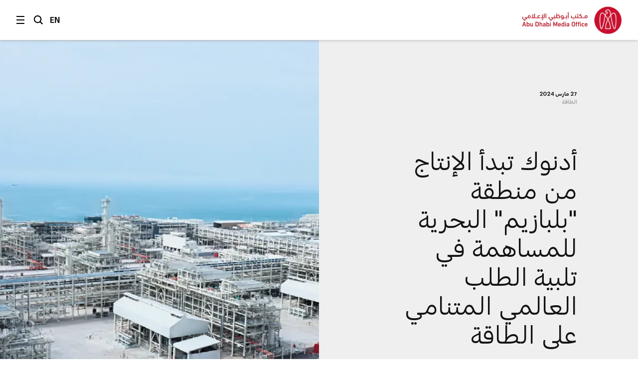

--- FILE ---
content_type: text/html;charset=utf-8
request_url: https://www.mediaoffice.abudhabi/ar/energy/adnoc-begins-production-at-belbazem-offshore-block-to-help-meet-growing-global-energy-demand/
body_size: 12658
content:



<!doctype html>
<html lang="ar" class="no-js">
<head>
	<meta charset="utf-8">
	<meta http-equiv="X-UA-Compatible" content="IE=edge">
	<meta name="viewport" content="width=device-width, initial-scale=1.0, shrink-to-fit=no, viewport-fit=cover">
	
	
	
	<link rel="alternate" hreflang="ar" href="https://www.mediaoffice.abudhabi/ar/energy/adnoc-begins-production-at-belbazem-offshore-block-to-help-meet-growing-global-energy-demand/" />
	<link rel="alternate" hreflang="en" href="https://www.mediaoffice.abudhabi/en/energy/adnoc-begins-production-at-belbazem-offshore-block-to-help-meet-growing-global-energy-demand/" />
	<link rel="canonical" href="https://www.mediaoffice.abudhabi/ar/energy/adnoc-begins-production-at-belbazem-offshore-block-to-help-meet-growing-global-energy-demand/"/>
	<script>
		document.documentElement.classList.remove('no-js')
	</script>

	
	
		<!-- Google Tag Manager -->
		<script>
			dataLayer = [];
			
			dataLayer.push({ "pageId": "im:c9993047-f150-46a0-9168-137cc0f58493" });
			
		</script>
	
		<script>
			(function(w,d,s,l,i){w[l]=w[l]||[];w[l].push({'gtm.start':
			new Date().getTime(),event:'gtm.js'});var f=d.getElementsByTagName(s)[0],
			j=d.createElement(s),dl=l!='dataLayer'?'&l='+l:'';j.async=true;j.src=
			'https://www.googletagmanager.com/gtm.js?id='+i+dl;f.parentNode.insertBefore(j,f);
			})(window,document,'script','dataLayer','GTM-53K6J4Z');
		</script>
	
		<!-- End Google Tag Manager -->
	
	<title>أدنوك تبدأ الإنتاج من منطقة "بلبازيم" البحرية للمساهمة في تلبية الطلب العالمي المتنامي على الطاقة</title>
	<meta name="description" content="أعلنت «أدنوك» عن بدء إنتاج النفط الخام من منطقة بلبازيم البحرية، ما يؤكِّد التزام الشركة بالمساهمة في تلبية الطلب العالمي المتزايد على الطاقة بشكل مسؤول." />
	<link rel="shortcut icon" href="/static/img/favicon/favicon.baf5ddb1.ico">
	<link rel="apple-touch-icon-precomposed" href="/static/img/favicon/apple-touch-icon.3d7a75ad.png">
	<link rel="mask-icon" href="/static/img/favicon/safari-pinned-tab.7528bcc6.svg" color="#EF3F43">
	<meta name="application-name" content="مكتب أبوظبي الإعلامي">
	
	<meta property="og:type" content="website"/>
	<meta property="og:url" content="https://www.mediaoffice.abudhabi/ar/energy/adnoc-begins-production-at-belbazem-offshore-block-to-help-meet-growing-global-energy-demand/" />
	<meta property="og:title" content="أدنوك تبدأ الإنتاج من منطقة &amp;quot;بلبازيم&amp;quot; البحرية للمساهمة في تلبية الطلب العالمي المتنامي على الطاقة" />
	<meta property="og:image" content="https://www.mediaoffice.abudhabi/assets/resized/sm/upload/g4/73/rq/m1/thumb-ADNOc-web-0-0-0-0.webp?k=ccec69d8c4" />
	<meta property="og:description" content="أعلنت «أدنوك» عن بدء إنتاج النفط الخام من منطقة بلبازيم البحرية، ما يؤكِّد التزام الشركة بالمساهمة في تلبية الطلب العالمي المتزايد على الطاقة بشكل مسؤول." />
	
	<meta name="twitter:card" content="summary" />
	<meta name="twitter:url" content="https://www.mediaoffice.abudhabi/ar/energy/adnoc-begins-production-at-belbazem-offshore-block-to-help-meet-growing-global-energy-demand/" />
	<meta name="twitter:title" content="أدنوك تبدأ الإنتاج من منطقة &amp;quot;بلبازيم&amp;quot; البحرية للمساهمة في تلبية الطلب العالمي المتنامي على الطاقة" />
	<meta name="twitter:site" content="@admediaoffice"/>
	<meta name="twitter:image" content="https://www.mediaoffice.abudhabi/assets/resized/sm/upload/g4/73/rq/m1/thumb-ADNOc-web-0-0-0-0.webp?k=ccec69d8c4" />
	<meta name="twitter:description" content="أعلنت «أدنوك» عن بدء إنتاج النفط الخام من منطقة بلبازيم البحرية، ما يؤكِّد التزام الشركة بالمساهمة…" />	
	
	<link href="/static/css/main.min.2414889a.css" rel="stylesheet" media="all"/>
	<script src="/static/js/head.min.996e9416.js"></script>

	
</head>
<body class="article-screen rtl">


	<!-- Google Tag Manager (noscript) -->
	
	<noscript><iframe src="https://www.googletagmanager.com/ns.html?id=GTM-53K6J4Z"
	height="0" width="0" style="display:none;visibility:hidden"></iframe></noscript>
	
	<!-- End Google Tag Manager (noscript) -->


<input type="checkbox" id="main-nav-menustate" class="menustate js-menustate" hidden="">
<input type="checkbox" id="main-nav-searchstate" class="menustate js-searchstate" hidden="">

<header class="site-header">
	<nav class="width-limit">
		<div class="controls">
			<label class="menuburger js-menuburger" for="main-nav-menustate" aria-hidden="true">
				<span class="ingredient -bun -top">
					<span class="bar"></span>
				</span>
				<span class="ingredient -patty">
					<span class="bar"></span>
				</span>
				<span class="ingredient -bun -bottom">
					<span class="bar"></span>
				</span>
			</label>

			<label for="main-nav-searchstate" class="search">
				البحث
				<svg class="icon" xmlns="http://www.w3.org/2000/svg" width="24" height="24" viewBox="0 0 24 24">
					<path fill="#000000" d="M5.43786982,15.0108143 C2.79385379,12.3701204 2.79385379,8.07241582 5.43786982,5.4317219 C6.76025959,4.11099367 8.4972323,3.45139211 10.234205,3.45139211 C11.9704142,3.45139211 13.7073869,4.11099367 15.0297767,5.4317219 C17.6730292,8.07241582 17.6730292,12.3693578 15.0297767,15.0108143 C12.3849971,17.6537958 8.08264936,17.6530333 5.43786982,15.0108143 L5.43786982,15.0108143 Z M23,21.0654229 L17.6524146,15.7001551 C20.3262073,12.0910288 20.0376026,6.96520023 16.7652224,3.69769419 C13.1637717,0.100006097 7.30234778,0.101531188 3.70166062,3.69769419 C0.0994464592,7.29538229 0.0994464592,13.148679 3.70166062,16.7456045 C5.5020042,18.5444486 7.8681046,19.4434893 10.2334415,19.4434893 C12.1597633,19.4434893 14.0799771,18.8372659 15.7008971,17.6446453 L21.038557,23 L23,21.0654229 Z"></path>
				</svg>
			</label>

			
					<a class="language js-language-toggle" data-no-swup data-language="en" data-context-path="">EN</a>
					<noscript><a class="language -nojs" href="/en/energy/adnoc-begins-production-at-belbazem-offshore-block-to-help-meet-growing-global-energy-demand/">EN</a></noscript>
				

			<div id="headersharing" class="sharing js-header-share-links">
				
					
						








	
			<ul class="external-links -xsmall -dark">
				<li class="link -u js-clipboard" data-clipboard-text="https://www.mediaoffice.abudhabi/ar/energy/adnoc-begins-production-at-belbazem-offshore-block-to-help-meet-growing-global-energy-demand/">
					<a class="target" data-no-swup href="/ar/energy/adnoc-begins-production-at-belbazem-offshore-block-to-help-meet-growing-global-energy-demand/">Link</a>
					<div class="clipboard-alert js-clipboard-alert">نسخ</div>
				</li>
				<li class="link -x"><a data-no-swup class="target" target="_blank" rel="noopener nofollow" href="https://twitter.com/intent/tweet?url=https://www.mediaoffice.abudhabi/ar/energy/adnoc-begins-production-at-belbazem-offshore-block-to-help-meet-growing-global-energy-demand/&text=أدنوك تبدأ الإنتاج من منطقة &quot;بلبازيم&quot; البحرية للمساهمة في تلبية الطلب العالمي المتنامي على الطاقة via @admediaoffice&mdash;">Twitter</a></li>
				<li class="link -f"><a data-no-swup class="target" target="_blank" rel="noopener nofollow" href="https://www.facebook.com/sharer/sharer.php?u=https://www.mediaoffice.abudhabi/ar/energy/adnoc-begins-production-at-belbazem-offshore-block-to-help-meet-growing-global-energy-demand/&quote=أدنوك تبدأ الإنتاج من منطقة &quot;بلبازيم&quot; البحرية للمساهمة في تلبية الطلب العالمي المتنامي على الطاقة">Facebook</a></li>
				<li class="link -l"><a data-no-swup class="target" target="_blank" rel="noopener nofollow" href="https://www.linkedin.com/shareArticle?url=https://www.mediaoffice.abudhabi/ar/energy/adnoc-begins-production-at-belbazem-offshore-block-to-help-meet-growing-global-energy-demand/">LinkedIn</a></li>
			<li class="link -w"><a data-no-swup class="target" target="_blank" rel="noopener nofollow" href="whatsapp://send?text=https://www.mediaoffice.abudhabi/ar/energy/adnoc-begins-production-at-belbazem-offshore-block-to-help-meet-growing-global-energy-demand/">WhatsApp</a></li>
			</ul>
	

					
				
			</div>
		</div>

		<div class="articletitle" id="articletitle" aria-live="polite">
        	
                <p>أدنوك تبدأ الإنتاج من منطقة "بلبازيم" البحرية للمساهمة في تلبية الطلب العالمي المتنامي على الطاقة</p>
        	    
        </div>

	</nav>
</header>

<div class="brand-header">
	<div class="site-logo">
		<a href="/ar/" class="logo">
			<img src="/static/img/adgmo-logotype.9bc57164.png" alt="مكتب أبوظبي الإعلامي" class="logotype" />
			<img src="/static/img/adgmo-logo.192dc46e.png" alt="مكتب أبوظبي الإعلامي Icon" class="icon" />
		</a>
	</div>
</div>

<div class="plain-nav -pageboundaries">
    <div class="brand-header">
        <div class="site-logo">
            <a href="/ar/" class="logo">
                <img src="/static/img/adgmo-logotype.9bc57164.png" alt="مكتب أبوظبي الإعلامي" class="logotype" />
                <img src="/static/img/adgmo-logo.192dc46e.png" alt="مكتب أبوظبي الإعلامي Icon" class="icon" />
            </a>
        </div>
    </div>
</div>

<div class="site-nav nav-panel -pageboundaries">
	<ul class="items">
		
			
			
			
			<li>
				
						<a href="/ar/">الرئيسية</a>
					
			</li>
		
			
			
			
			<li>
				
						<a href="/ar/latest-news/">آخر الأخبار</a>
					
			</li>
		
			
			
			
			<li>
				
						<a href="/ar/abudhabiinaweek/">أبوظبي في أسبوع</a>
					
			</li>
		
			
			
			
			<li>
				
						<a href="/ar/this-is-abu-dhabi/">هذه أبوظبي</a>
					
			</li>
		
			
			
			
			<li>
				
						<a href="/ar/channel/year-of-family/">عام الأسرة</a>
					
			</li>
		
			
			
			
			<li>
				
						
						
							<h3 class="section -unlinked js-nav-section-toggle">
								<span class="label">قطاعات</span><span class="toggle"><svg xmlns="http://www.w3.org/2000/svg" width="14" height="10" viewBox="0 0 14 10"><polyline fill="none" stroke="currentColor" stroke-linecap="square" stroke-width="1.5" points="2 2.5 7 7.5 12 2.5"/></svg></span>
							</h3>
							<div class="subnav">
								<ul class="subitems">
									
										<li><a href="/ar/arts-culture/">الفن والثقافة</a></li>
									
										<li><a href="/ar/community/">المجتمع</a></li>
									
										<li><a href="/ar/crown-prince-news/">ولي العهد</a></li>
									
										<li><a href="/ar/economy/">الاقتصاد</a></li>
									
										<li><a href="/ar/education/">التعليم</a></li>
									
										<li><a href="/ar/energy/">الطاقة</a></li>
									
										<li><a href="/ar/environment/">البيئة</a></li>
									
										<li><a href="/ar/government-affairs/">الشؤون الحكومية</a></li>
									
										<li><a href="/ar/health/">الصحة</a></li>
									
										<li><a href="/ar/infrastructure/">البنية التحتية</a></li>
									
										<li><a href="/ar/security/">الأمن</a></li>
									
										<li><a href="/ar/sport/">الرياضة</a></li>
									
										<li><a href="/ar/technology/">التكنولوجيا</a></li>
									
										<li><a href="/ar/tourism/">السياحة</a></li>
									
										<li><a href="/ar/transport/">النقل</a></li>
									
								</ul>
							</div>
						
					
			</li>
		
			
			
			
			<li>
				
						<a href="/ar/channels/">الأقسام</a>
					
			</li>
		
			
			
			
			<li>
				
						<a href="/ar/channel/admo-initiatives/">المبادرات</a>
					
			</li>
		
			
			
			
			<li>
				
						<a href="/ar/abu-dhabi-media-office/">عن المكتب الإعلامي</a>
					
			</li>
		
			
			
			
			<li>
				
						<a href="/ar/contact-us/">اتصل بنا</a>
					
			</li>
		
	</ul>
	
	<div class="links">
		<p>تابعونا</p>
		


<ul class="external-links -small -dark">
	<li class="link -x"><a class="target" data-no-swup href="https://twitter.com/admediaoffice">Twitter</a></li>
	<li class="link -f"><a class="target" data-no-swup href="https://www.facebook.com/ADmediaoffice/">Facebook</a></li>
	<li class="link -l"><a class="target" data-no-swup href="https://www.linkedin.com/company/admediaoffice">LinkedIn</a></li>
	<li class="link -i"><a class="target" data-no-swup href="https://www.instagram.com/admediaoffice/">Instagram</a></li>
	<li class="link -th"><a class="target" data-no-swup href="https://www.threads.net/@admediaoffice">Instagram</a></li>
</ul>
	</div>

	<div class="disclaimer"><p>حقوق النشر محفوظة لمكتب أبوظبي الإعلامي 2026</p></div>
</div>

<div class="search-panel nav-panel">
	
	<form method="get" action="/ar/search/" class="search-form">
		<label for="search-text" class="_sr-only">البحث</label>
		
		<input type="text" name="q" id="search-text" class="field" placeholder="البحث" value="" />
		<input type="submit" class="button" value="انطلق" class="input-button" />
	</form>

	<div class="results">
		
			<p>مصطلحات البحث الشائعة</p>
			<div class="line-spacer -inside">
				<div class="wrap">
					<div class="border -thin"></div>
				</div>
			</div>
			<ul>
				
					<li><a href="/ar/search/?q=%D8%A3%D8%A8%D9%88%D8%B8%D8%A8%D9%8A">أبوظبي</a></li>
				
					<li><a href="/ar/search/?q=%D9%85%D8%AD%D9%85%D8%AF%20%D8%A8%D9%86%20%D8%B2%D8%A7%D9%8A%D8%AF">محمد بن زايد</a></li>
				
					<li><a href="/ar/search/?q=%D8%AE%D8%A7%D9%84%D8%AF%20%D8%A8%D9%86%20%D9%85%D8%AD%D9%85%D8%AF%20%D8%A8%D9%86%20%D8%B2%D8%A7%D9%8A%D8%AF">خالد بن محمد بن زايد</a></li>
				
			</ul>
		
	</div>

	<div class="links">
		<p>تابعونا</p>
		


<ul class="external-links -small -dark">
	<li class="link -x"><a class="target" data-no-swup href="https://twitter.com/admediaoffice">Twitter</a></li>
	<li class="link -f"><a class="target" data-no-swup href="https://www.facebook.com/ADmediaoffice/">Facebook</a></li>
	<li class="link -l"><a class="target" data-no-swup href="https://www.linkedin.com/company/admediaoffice">LinkedIn</a></li>
	<li class="link -i"><a class="target" data-no-swup href="https://www.instagram.com/admediaoffice/">Instagram</a></li>
	<li class="link -th"><a class="target" data-no-swup href="https://www.threads.net/@admediaoffice">Instagram</a></li>
</ul>
	</div>

	<div class="disclaimer"><p>حقوق النشر محفوظة لمكتب أبوظبي الإعلامي 2026</p></div>
</div>


<main class="site-body transition-fade" id="body" aria-live="polite" data-id="im:c9993047-f150-46a0-9168-137cc0f58493">
	
			

<div class="width-limit -site -pageboundaries -hideOnDesktop">
	<div class="breadcrumb-list -tightenbottom -inset">
		<ul class="breadcrumbs">
			<li class="crumb"><a href="/ar/">الرئيسية</a></li>
			<li class="crumb"><a href="/ar/energy/">الطاقة</a></li>
			<li class="crumb">أدنوك تبدأ الإنتاج من منطقة &quot;بلبازيم&quot; البحرية للمساهمة في تلبية الطلب العالمي المتنامي على الطاقة</li>
		</ul>
	</div>
</div>

<script type="application/ld+json">
	{ "@context": "https://schema.org", "@type": "BreadcrumbList", "itemListElement": [ { "@type": "ListItem", "position": 1, "name": "أدنوك تبدأ الإنتاج من منطقة \"بلبازيم\" البحرية للمساهمة في تلبية الطلب العالمي المتنامي على الطاقة", "item": "https://www.mediaoffice.abudhabi/ar/" }, { "@type": "ListItem", "position": 2, "name": "الطاقة", "item": "https://www.mediaoffice.abudhabi/ar/energy/" }, { "@type": "ListItem", "position": 3, "name": "أدنوك تبدأ الإنتاج من منطقة \"بلبازيم\" البحرية للمساهمة في تلبية الطلب العالمي المتنامي على الطاقة" } ] }
</script>

			<div class="article-header">
				<div class="content">
					

	<div class="meta">
		<p class="title-label">27 مارس 2024</p>
		
			
					<p class="-grey"><a href="/ar/energy/">الطاقة</a></p>
				
		
	</div>


					
					
							<figure class="media-element">
								<div class="image">
									<div class="aspect" style="padding-top: 56.27277459656429%">
										<img data-src="/assets/resized/sm/upload/t9/9p/ud/xc/web-0-690-0-0.webp?k=559b742c16" data-srcset="/assets/resized/sm/upload/t9/9p/ud/xc/web-0-690-0-0.webp?k=559b742c16 690w, /assets/resized/sm/upload/t9/9p/ud/xc/web-0-1380-0-0.webp?k=faa82ee640 1380w" width="690" height="388" alt="" class="lazyload -lazy" />
										<noscript>
											<img src="/assets/resized/sm/upload/t9/9p/ud/xc/web-0-690-0-0.webp?k=559b742c16" srcset="/assets/resized/sm/upload/t9/9p/ud/xc/web-0-690-0-0.webp?k=559b742c16 690w, /assets/resized/sm/upload/t9/9p/ud/xc/web-0-1380-0-0.webp?k=faa82ee640 1380w" width="690" height="388" alt="" />
										</noscript>
									</div>
								</div>
							</figure>
						
					<h1 class="title">أدنوك تبدأ الإنتاج من منطقة &quot;بلبازيم&quot; البحرية للمساهمة في تلبية الطلب العالمي المتنامي على الطاقة</h1>
					

					








	
		<div class="share js-article-share-links">
			<p class="share-options">شارك الموضوع</p>
	
			<ul class="external-links -dark">
				<li class="link -u js-clipboard" data-clipboard-text="https://www.mediaoffice.abudhabi/ar/energy/adnoc-begins-production-at-belbazem-offshore-block-to-help-meet-growing-global-energy-demand/">
					<a class="target" data-no-swup href="/ar/energy/adnoc-begins-production-at-belbazem-offshore-block-to-help-meet-growing-global-energy-demand/">Link</a>
					<div class="clipboard-alert js-clipboard-alert">نسخ</div>
				</li>
				<li class="link -x"><a data-no-swup class="target" target="_blank" rel="noopener nofollow" href="https://twitter.com/intent/tweet?url=https://www.mediaoffice.abudhabi/ar/energy/adnoc-begins-production-at-belbazem-offshore-block-to-help-meet-growing-global-energy-demand/&text=أدنوك تبدأ الإنتاج من منطقة &quot;بلبازيم&quot; البحرية للمساهمة في تلبية الطلب العالمي المتنامي على الطاقة via @admediaoffice&mdash;">Twitter</a></li>
				<li class="link -f"><a data-no-swup class="target" target="_blank" rel="noopener nofollow" href="https://www.facebook.com/sharer/sharer.php?u=https://www.mediaoffice.abudhabi/ar/energy/adnoc-begins-production-at-belbazem-offshore-block-to-help-meet-growing-global-energy-demand/&quote=أدنوك تبدأ الإنتاج من منطقة &quot;بلبازيم&quot; البحرية للمساهمة في تلبية الطلب العالمي المتنامي على الطاقة">Facebook</a></li>
				<li class="link -l"><a data-no-swup class="target" target="_blank" rel="noopener nofollow" href="https://www.linkedin.com/shareArticle?url=https://www.mediaoffice.abudhabi/ar/energy/adnoc-begins-production-at-belbazem-offshore-block-to-help-meet-growing-global-energy-demand/">LinkedIn</a></li>
			<li class="link -w"><a data-no-swup class="target" target="_blank" rel="noopener nofollow" href="whatsapp://send?text=https://www.mediaoffice.abudhabi/ar/energy/adnoc-begins-production-at-belbazem-offshore-block-to-help-meet-growing-global-energy-demand/">WhatsApp</a></li>
			</ul>
	
		</div>
	

				</div>
			</div>
			

<div class="width-limit -site -pageboundaries -hideOnMobile">
	<div class="breadcrumb-list -inset">
		<ul class="breadcrumbs">
			<li class="crumb"><a href="/ar/">الرئيسية</a></li>
			<li class="crumb"><a href="/ar/energy/">الطاقة</a></li>
			<li class="crumb">أدنوك تبدأ الإنتاج من منطقة &quot;بلبازيم&quot; البحرية للمساهمة في تلبية الطلب العالمي المتنامي على الطاقة</li>
		</ul>
	</div>
</div>

<script type="application/ld+json">
	{ "@context": "https://schema.org", "@type": "BreadcrumbList", "itemListElement": [ { "@type": "ListItem", "position": 1, "name": "أدنوك تبدأ الإنتاج من منطقة \"بلبازيم\" البحرية للمساهمة في تلبية الطلب العالمي المتنامي على الطاقة", "item": "https://www.mediaoffice.abudhabi/ar/" }, { "@type": "ListItem", "position": 2, "name": "الطاقة", "item": "https://www.mediaoffice.abudhabi/ar/energy/" }, { "@type": "ListItem", "position": 3, "name": "أدنوك تبدأ الإنتاج من منطقة \"بلبازيم\" البحرية للمساهمة في تلبية الطلب العالمي المتنامي على الطاقة" } ] }
</script>

			<div class="width-limit -site -pageboundaries">
				<div class="article-column">
		
		<div class="article-body">
			<div class="content">
				

	
			<p>أعلنت &laquo;<a href="/ar/topic/adnoc/">أدنوك</a>&raquo; عن بدء إنتاج النفط الخام من منطقة بلبازيم البحرية، ما يؤكِّد التزام الشركة بالمساهمة في تلبية الطلب العالمي المتزايد على الطاقة بشكل مسؤول.&nbsp;</p>
<p>وتتولى شركة &laquo;الياسات البترولية&raquo;، وهي مشروع مشترك بين &laquo;أدنوك&raquo; و&laquo;مؤسَّسة البترول الوطنية الصينية&raquo; (CNPC) إدارة منطقة بلبازيم البحرية. وتتبنّى &laquo;أدنوك&raquo; نهجاً مبتكراً لتطوير المنطقة يُركِّز على الاستفادة من مجالات التكامل والتآزر في العمليات التشغيلية في الحقول المجاورة، ويوظِّف أحدث تطبيقات الذكاء الاصطناعي والتقنيات الرقمية لرفع الكفاءة وتعزيز السلامة بالتزامن مع خفض الانبعاثات والتكلفة.</p>
<p>وقال عبدالمنعم سيف الكندي، الرئيس التنفيذي لدائرة الاستكشاف والتطوير والإنتاج في &laquo;أدنوك&raquo;: &laquo;يعكس بدء إنتاج النفط الخام من منطقة بلبازيم البحرية نجاح الشراكة الاستراتيجية بين (أدنوك (و)مؤسَّسة البترول الوطنية الصينية)، والعلاقات الثنائية القوية والراسخة بين دولة الإمارات والصين. وضمن جهودها المستمرة لتحقيق أقصى قيمة ممكنة من موارد أبوظبي، تُركِّز (أدنوك (على خفض الأثر البيئي لعملياتها في سعيها المستمر لضمان إمدادات آمنة وموثوقة ومسؤولة من الطاقة، للعملاء محلياً ودولياً&raquo;.</p>
<p>ويُتوقَّع أن ترتفع السعة الإنتاجية في حقل بلبازيم البحري تدريجياً لتصل إلى 45,000 برميل يومياً من النفط الخام الخفيف، و27 مليون قدم مكعبة قياسية يومياً من الغاز المصاحب، ما يسهم في تحقيق هدف &laquo;أدنوك&raquo; بالوصول إلى 5 ملايين برميل يومياً بحلول عام 2027، وتمكين دولة الإمارات من تحقيق الاكتفاء الذاتي من الغاز.</p>
<p>وتعدُّ &laquo;الياسات البترولية&raquo; شركةً رائدةً في تطبيق أدوات النمذجة والتحليل التي توظِّف تطبيقات الذكاء الاصطناعي في منطقة الامتياز البحرية التي تديرها الشركة. كما تستخدم الشركة أداة &laquo;ويل إنسايت&raquo;، وهي إحدى أدوات الذكاء الاصطناعي التي طوَّرتها شركة &laquo;إيه آي كيو&raquo; لتحليل بيانات المكامن، وتحسين إدارة العمليات لتعزيز السلامة والارتقاء بالأداء في منطقة بلبازيم البحرية. وتُخطِّط &laquo;الياسات البترولية&raquo; لتوظيف التقنيات الحديثة التي تستخدمها في حقل بوحصير البحري الواقع ضمن منطقة امتياز الشركة لتعزيز الإنتاج وتحسين عمليات إدارة المكامن.</p>
<p>وتستفيد منطقة بلبازيم من مجالات التكامل والتآزر في العمليات التشغيلية من خلال استخدام مرافق سطح الرازبوط، وهو حقل بحري تديره &laquo;أدنوك البحرية&raquo;، ما يسهم في توفير التكاليف وتقليل الأثر البيئي للعمليات. وتقع منطقة بلبازيم على بعد 120 كيلومتراً شمال غرب مدينة أبوظبي، وتتضمَّن ثلاثة حقول بحرية هي بلبازيم وأم الصلصال وأم الضلوع.</p>
		

			</div>
			</div>

			
				<div class="tag-footer">
					<div class="content">
						<div class="border">
							<div class="tags-list">
								
									<a href="/ar/energy/" class="tag">الطاقة</a>
								
									<a href="/ar/topic/abu-dhabi-oil/" class="tag">النفط في أبوظبي</a>
								
									<a href="/ar/topic/adnoc/" class="tag">أدنوك</a>
								
							</div>
						</div>
					</div>
				</div>
			
		</div>

		
		
			<script type="application/ld+json">
				{"image":["/assets/sm/upload/g4/73/rq/m1/thumb-ADNOc-web.jpg?k=96e3dad9c5"],"articleBody":"أعلنت «أدنوك» عن بدء إنتاج النفط الخام من منطقة بلبازيم البحرية، ما يؤكِّد التزام الشركة بالمساهمة في تلبية الطلب العالمي المتزايد على الطاقة بشكل مسؤول. \r\nوتتولى شركة «الياسات البترولية»، وهي مشروع مشترك بين «أدنوك» و«مؤسَّسة البترول الوطنية الصينية» (CNPC) إدارة منطقة بلبازيم البحرية. وتتبنّى «أدنوك» نهجاً مبتكراً لتطوير المنطقة يُركِّز على الاستفادة من مجالات التكامل والتآزر في العمليات التشغيلية في الحقول المجاورة، ويوظِّف أحدث تطبيقات الذكاء الاصطناعي والتقنيات الرقمية لرفع الكفاءة وتعزيز السلامة بالتزامن مع خفض الانبعاثات والتكلفة.\r\nوقال عبدالمنعم سيف الكندي، الرئيس التنفيذي لدائرة الاستكشاف والتطوير والإنتاج في «أدنوك»: «يعكس بدء إنتاج النفط الخام من منطقة بلبازيم البحرية نجاح الشراكة الاستراتيجية بين (أدنوك (و)مؤسَّسة البترول الوطنية الصينية)، والعلاقات الثنائية القوية والراسخة بين دولة الإمارات والصين. وضمن جهودها المستمرة لتحقيق أقصى قيمة ممكنة من موارد أبوظبي، تُركِّز (أدنوك (على خفض الأثر البيئي لعملياتها في سعيها المستمر لضمان إمدادات آمنة وموثوقة ومسؤولة من الطاقة، للعملاء محلياً ودولياً».\r\nويُتوقَّع أن ترتفع السعة الإنتاجية في حقل بلبازيم البحري تدريجياً لتصل إلى 45,000 برميل يومياً من النفط الخام الخفيف، و27 مليون قدم مكعبة قياسية يومياً من الغاز المصاحب، ما يسهم في تحقيق هدف «أدنوك» بالوصول إلى 5 ملايين برميل يومياً بحلول عام 2027، وتمكين دولة الإمارات من تحقيق الاكتفاء الذاتي من الغاز.\r\nوتعدُّ «الياسات البترولية» شركةً رائدةً في تطبيق أدوات النمذجة والتحليل التي توظِّف تطبيقات الذكاء الاصطناعي في منطقة الامتياز البحرية التي تديرها الشركة. كما تستخدم الشركة أداة «ويل إنسايت»، وهي إحدى أدوات الذكاء الاصطناعي التي طوَّرتها شركة «إيه آي كيو» لتحليل بيانات المكامن، وتحسين إدارة العمليات لتعزيز السلامة والارتقاء بالأداء في منطقة بلبازيم البحرية. وتُخطِّط «الياسات البترولية» لتوظيف التقنيات الحديثة التي تستخدمها في حقل بوحصير البحري الواقع ضمن منطقة امتياز الشركة لتعزيز الإنتاج وتحسين عمليات إدارة المكامن.\r\nوتستفيد منطقة بلبازيم من مجالات التكامل والتآزر في العمليات التشغيلية من خلال استخدام مرافق سطح الرازبوط، وهو حقل بحري تديره «أدنوك البحرية»، ما يسهم في توفير التكاليف وتقليل الأثر البيئي للعمليات. وتقع منطقة بلبازيم على بعد 120 كيلومتراً شمال غرب مدينة أبوظبي، وتتضمَّن ثلاثة حقول بحرية هي بلبازيم وأم الصلصال وأم الضلوع.","@type":"NewsArticle","author":[{"@type":"Organization","name":"مكتب أبوظبي الإعلامي","logo":{"@type":"ImageObject","width":526,"url":"https://www.mediaoffice.abudhabi/static/img/adgmo-logo.192dc46e.png","height":110}}],"dateModified":"2024-03-27 22:24:00.0","isAccessibleForFree":true,"mainEntityOfPage":"https://www.mediaoffice.abudhabi/ar/energy/adnoc-begins-production-at-belbazem-offshore-block-to-help-meet-growing-global-energy-demand/","@context":"http://schema.org","url":"https://www.mediaoffice.abudhabi/ar/energy/adnoc-begins-production-at-belbazem-offshore-block-to-help-meet-growing-global-energy-demand/","datePublished":"2024-03-27 22:24:00.01","publisher":[{"@type":"Organization","name":"مكتب أبوظبي الإعلامي","logo":{"@type":"ImageObject","width":526,"url":"https://www.mediaoffice.abudhabi/static/img/adgmo-logo.192dc46e.png","height":110}}],"headline":"أدنوك تبدأ الإنتاج من منطقة \"بلبازيم\" البحرية للمساهمة في تلبية الطلب العالمي المتنامي على الطاقة","articleSection":"الطاقة"}
			</script>
		

	</div>

	

	
		
			<div class="grid-block">
				<div class="width-limit -site -pageboundaries">
					<div class="row-header -border -lazy lazyload" data-expand="-100">
						<div class="content">
							<h3 class="title">المزيد</h3>
						</div>
					</div>
					<div class="tile-grid -lazy js-tile-grid">
						
							







<div class="griditem type1" data-title-length="119">
	<div class="aspect"></div>
	<div class="container">
    
		<div class="promo-tile js-tile -lightoverlay -single" data-type="1">
			
				
				<div class="media-element -image">
					<div class="image">
						<div class="aspect">
							<img data-src="/assets/resized/sm/upload/0q/xr/at/iu/20260119_GC_ADNOC_Plants%205%20Millionth%20Mangrove_web-0-323-0-404-crop-aspect-NORTH.webp?k=89bb87c0eb" data-srcset="/assets/resized/sm/upload/0q/xr/at/iu/20260119_GC_ADNOC_Plants%205%20Millionth%20Mangrove_web-0-323-0-404-crop-aspect-NORTH.webp?k=89bb87c0eb 323w, /assets/resized/sm/upload/0q/xr/at/iu/20260119_GC_ADNOC_Plants%205%20Millionth%20Mangrove_web-0-646-0-808-crop-aspect-NORTH.webp?k=9db2b776f7 646w" width="323" height="404" alt="" class="-lazy lazyload" />
							<noscript>
								<img src="/assets/resized/sm/upload/0q/xr/at/iu/20260119_GC_ADNOC_Plants%205%20Millionth%20Mangrove_web-0-323-0-404-crop-aspect-NORTH.webp?k=89bb87c0eb" srcset="/assets/resized/sm/upload/0q/xr/at/iu/20260119_GC_ADNOC_Plants%205%20Millionth%20Mangrove_web-0-323-0-404-crop-aspect-NORTH.webp?k=89bb87c0eb 323w, /assets/resized/sm/upload/0q/xr/at/iu/20260119_GC_ADNOC_Plants%205%20Millionth%20Mangrove_web-0-646-0-808-crop-aspect-NORTH.webp?k=9db2b776f7 646w" width="323" height="404" alt="" />
							</noscript>
						</div>
					</div>
					
				</div>
				<div class="overlay -tall"></div>
			
			<a href="/ar/energy/dr-sultan-al-jaber-plants-5-millionth-mangrove-seedling-in-al-nouf-mangrove-forest-in-abu-dhabi-as-part-of-adnocs-mangrove-planting-programme/" class="tile-content js-tile-content">
				<div class="content">
					<p class="metadata">الطاقة</p>
					<div class="body js-tile-body">
						
						<h3 class="title -long" data-category="الطاقة">الدكتور سلطان الجابر يزرع شجرة القرم رقم 5 ملايين في غابة منطقة «النوف» في أبوظبي ضمن برنامج «أدنوك» لزراعة أشجار القرم</h3>
						
					</div>
				</div>
				
			</a>
			
		</div>
	</div>
</div>
						
							







<div class="griditem type1" data-title-length="159">
	<div class="aspect"></div>
	<div class="container">
    
		<div class="promo-tile js-tile -lightoverlay -single" data-type="1">
			
				
				<div class="media-element -image">
					<div class="image">
						<div class="aspect">
							<img data-src="/assets/resized/sm/upload/d7/e1/qk/iq/web-0-323-0-404-crop-aspect-NORTH.webp?k=9fd020cff9" data-srcset="/assets/resized/sm/upload/d7/e1/qk/iq/web-0-323-0-404-crop-aspect-NORTH.webp?k=9fd020cff9 323w, /assets/resized/sm/upload/d7/e1/qk/iq/web-0-646-0-808-crop-aspect-NORTH.webp?k=150b70a0f5 646w" width="323" height="404" alt="" class="-lazy lazyload" />
							<noscript>
								<img src="/assets/resized/sm/upload/d7/e1/qk/iq/web-0-323-0-404-crop-aspect-NORTH.webp?k=9fd020cff9" srcset="/assets/resized/sm/upload/d7/e1/qk/iq/web-0-323-0-404-crop-aspect-NORTH.webp?k=9fd020cff9 323w, /assets/resized/sm/upload/d7/e1/qk/iq/web-0-646-0-808-crop-aspect-NORTH.webp?k=150b70a0f5 646w" width="323" height="404" alt="" />
							</noscript>
						</div>
					</div>
					
				</div>
				<div class="overlay -tall"></div>
			
			<a href="/ar/energy/adnoc-1st-uae-brand-to-enter-brand-finance-global-top-100-and-named-uaes-most-valuable-brand-for-8th-consecutive-year/" class="tile-content js-tile-content">
				<div class="content">
					<p class="metadata">الطاقة</p>
					<div class="body js-tile-body">
						
						<h3 class="title -long" data-category="الطاقة">«أدنوك» أول شركة إماراتية تدخل قائمة أكثر 100 علامة تجارية قيمة على مستوى العالم وتُصنّف العلامة التجارية الأكثر قيمة في دولة الإمارات للعام الثامن على التوالي</h3>
						
					</div>
				</div>
				
			</a>
			
		</div>
	</div>
</div>
						
							







<div class="griditem type1" data-title-length="114">
	<div class="aspect"></div>
	<div class="container">
    
		<div class="promo-tile js-tile -lightoverlay -single" data-type="1">
			
				
				<div class="media-element -image">
					<div class="image">
						<div class="aspect">
							<img data-src="/assets/resized/sm/upload/fk/yi/6d/z7/20251112_GC_ADNOC_TII_ASPIRE_Rapid%20Aerial%20Disaster%20Monitoring_web-0-323-0-404-crop-aspect-NORTH.webp?k=b4477c146d" data-srcset="/assets/resized/sm/upload/fk/yi/6d/z7/20251112_GC_ADNOC_TII_ASPIRE_Rapid%20Aerial%20Disaster%20Monitoring_web-0-323-0-404-crop-aspect-NORTH.webp?k=b4477c146d 323w, /assets/resized/sm/upload/fk/yi/6d/z7/20251112_GC_ADNOC_TII_ASPIRE_Rapid%20Aerial%20Disaster%20Monitoring_web-0-646-0-808-crop-aspect-NORTH.webp?k=111654e52c 646w" width="323" height="404" alt="" class="-lazy lazyload" />
							<noscript>
								<img src="/assets/resized/sm/upload/fk/yi/6d/z7/20251112_GC_ADNOC_TII_ASPIRE_Rapid%20Aerial%20Disaster%20Monitoring_web-0-323-0-404-crop-aspect-NORTH.webp?k=b4477c146d" srcset="/assets/resized/sm/upload/fk/yi/6d/z7/20251112_GC_ADNOC_TII_ASPIRE_Rapid%20Aerial%20Disaster%20Monitoring_web-0-323-0-404-crop-aspect-NORTH.webp?k=b4477c146d 323w, /assets/resized/sm/upload/fk/yi/6d/z7/20251112_GC_ADNOC_TII_ASPIRE_Rapid%20Aerial%20Disaster%20Monitoring_web-0-646-0-808-crop-aspect-NORTH.webp?k=111654e52c 646w" width="323" height="404" alt="" />
							</noscript>
						</div>
					</div>
					
				</div>
				<div class="overlay -tall"></div>
			
			<a href="/ar/energy/adnoc-technology-innovation-institute-and-aspire-to-begin-autonomous-drone-integration-to-transform-emergency-response-operations/" class="tile-content js-tile-content">
				<div class="content">
					<p class="metadata">الطاقة</p>
					<div class="body js-tile-body">
						
						<h3 class="title -long" data-category="الطاقة">«أدنوك» ومعهد الابتكار التكنولوجي و«أسباير» تطلق نظاماً يدمج عمليات الطائرات المسيّرة بهدف تعزيز الاستجابة للطوارئ</h3>
						
					</div>
				</div>
				
			</a>
			
		</div>
	</div>
</div>
						
							







<div class="griditem type1" data-title-length="125">
	<div class="aspect"></div>
	<div class="container">
    
		<div class="promo-tile js-tile -lightoverlay -single" data-type="1">
			
				
				<div class="media-element -image">
					<div class="image">
						<div class="aspect">
							<img data-src="/assets/resized/sm/upload/0m/2s/ko/k6/20251105_ADNOC_ADIPEC_ADNOC%20Contracts%20with%20Suppliers_Web-0-323-0-404-crop-aspect-NORTH.webp?k=8a82feeff1" data-srcset="/assets/resized/sm/upload/0m/2s/ko/k6/20251105_ADNOC_ADIPEC_ADNOC%20Contracts%20with%20Suppliers_Web-0-323-0-404-crop-aspect-NORTH.webp?k=8a82feeff1 323w, /assets/resized/sm/upload/0m/2s/ko/k6/20251105_ADNOC_ADIPEC_ADNOC%20Contracts%20with%20Suppliers_Web-0-646-0-808-crop-aspect-NORTH.webp?k=26ba9df8e5 646w" width="323" height="404" alt="" class="-lazy lazyload" />
							<noscript>
								<img src="/assets/resized/sm/upload/0m/2s/ko/k6/20251105_ADNOC_ADIPEC_ADNOC%20Contracts%20with%20Suppliers_Web-0-323-0-404-crop-aspect-NORTH.webp?k=8a82feeff1" srcset="/assets/resized/sm/upload/0m/2s/ko/k6/20251105_ADNOC_ADIPEC_ADNOC%20Contracts%20with%20Suppliers_Web-0-323-0-404-crop-aspect-NORTH.webp?k=8a82feeff1 323w, /assets/resized/sm/upload/0m/2s/ko/k6/20251105_ADNOC_ADIPEC_ADNOC%20Contracts%20with%20Suppliers_Web-0-646-0-808-crop-aspect-NORTH.webp?k=26ba9df8e5 646w" width="323" height="404" alt="" />
							</noscript>
						</div>
					</div>
					
				</div>
				<div class="overlay -tall"></div>
			
			<a href="/ar/economy/adnoc-awards-contracts-worth-aed54bn-to-uae-suppliers-across-industrial-and-energy-sectors-in-h2-2025/" class="tile-content js-tile-content">
				<div class="content">
					<p class="metadata">الاقتصاد</p>
					<div class="body js-tile-body">
						
						<h3 class="title -long" data-category="الاقتصاد">&quot;أدنوك&quot; تُرسي عقوداً بقيمة 54 مليار درهم على موردين في الإمارات من مختلف قطاعات الصناعة والطاقة خلال النصف الثاني من عام 2025</h3>
						
					</div>
				</div>
				
			</a>
			
		</div>
	</div>
</div>
						
					</div>
					<div class="fade -left"></div>
					<div class="fade -right"></div>
				</div>
			</div>
		
	

	
		<div class="grid-block related-articles">
			<div class="width-limit -site -pageboundaries">
				<div class="row-header -border -lazy lazyload" data-expand="-100">
					<div class="content">
						<h3 class="title">مواضيع ذات صلة</h3>
					</div>
				</div>
				<div class="tile-grid -lazy js-tile-grid">
					
						







<div class="griditem type1" data-title-length="119">
	<div class="aspect"></div>
	<div class="container">
    
		<div class="promo-tile js-tile -lightoverlay -single" data-type="1">
			
				
				<div class="media-element -image">
					<div class="image">
						<div class="aspect">
							<img data-src="/assets/resized/sm/upload/0q/xr/at/iu/20260119_GC_ADNOC_Plants%205%20Millionth%20Mangrove_web-0-323-0-404-crop-aspect-NORTH.webp?k=89bb87c0eb" data-srcset="/assets/resized/sm/upload/0q/xr/at/iu/20260119_GC_ADNOC_Plants%205%20Millionth%20Mangrove_web-0-323-0-404-crop-aspect-NORTH.webp?k=89bb87c0eb 323w, /assets/resized/sm/upload/0q/xr/at/iu/20260119_GC_ADNOC_Plants%205%20Millionth%20Mangrove_web-0-646-0-808-crop-aspect-NORTH.webp?k=9db2b776f7 646w" width="323" height="404" alt="" class="-lazy lazyload" />
							<noscript>
								<img src="/assets/resized/sm/upload/0q/xr/at/iu/20260119_GC_ADNOC_Plants%205%20Millionth%20Mangrove_web-0-323-0-404-crop-aspect-NORTH.webp?k=89bb87c0eb" srcset="/assets/resized/sm/upload/0q/xr/at/iu/20260119_GC_ADNOC_Plants%205%20Millionth%20Mangrove_web-0-323-0-404-crop-aspect-NORTH.webp?k=89bb87c0eb 323w, /assets/resized/sm/upload/0q/xr/at/iu/20260119_GC_ADNOC_Plants%205%20Millionth%20Mangrove_web-0-646-0-808-crop-aspect-NORTH.webp?k=9db2b776f7 646w" width="323" height="404" alt="" />
							</noscript>
						</div>
					</div>
					
				</div>
				<div class="overlay -tall"></div>
			
			<a href="/ar/energy/dr-sultan-al-jaber-plants-5-millionth-mangrove-seedling-in-al-nouf-mangrove-forest-in-abu-dhabi-as-part-of-adnocs-mangrove-planting-programme/" class="tile-content js-tile-content">
				<div class="content">
					<p class="metadata">الطاقة</p>
					<div class="body js-tile-body">
						
						<h3 class="title -long" data-category="الطاقة">الدكتور سلطان الجابر يزرع شجرة القرم رقم 5 ملايين في غابة منطقة «النوف» في أبوظبي ضمن برنامج «أدنوك» لزراعة أشجار القرم</h3>
						
					</div>
				</div>
				
			</a>
			
		</div>
	</div>
</div>
					
						







<div class="griditem type1" data-title-length="159">
	<div class="aspect"></div>
	<div class="container">
    
		<div class="promo-tile js-tile -lightoverlay -single" data-type="1">
			
				
				<div class="media-element -image">
					<div class="image">
						<div class="aspect">
							<img data-src="/assets/resized/sm/upload/d7/e1/qk/iq/web-0-323-0-404-crop-aspect-NORTH.webp?k=9fd020cff9" data-srcset="/assets/resized/sm/upload/d7/e1/qk/iq/web-0-323-0-404-crop-aspect-NORTH.webp?k=9fd020cff9 323w, /assets/resized/sm/upload/d7/e1/qk/iq/web-0-646-0-808-crop-aspect-NORTH.webp?k=150b70a0f5 646w" width="323" height="404" alt="" class="-lazy lazyload" />
							<noscript>
								<img src="/assets/resized/sm/upload/d7/e1/qk/iq/web-0-323-0-404-crop-aspect-NORTH.webp?k=9fd020cff9" srcset="/assets/resized/sm/upload/d7/e1/qk/iq/web-0-323-0-404-crop-aspect-NORTH.webp?k=9fd020cff9 323w, /assets/resized/sm/upload/d7/e1/qk/iq/web-0-646-0-808-crop-aspect-NORTH.webp?k=150b70a0f5 646w" width="323" height="404" alt="" />
							</noscript>
						</div>
					</div>
					
				</div>
				<div class="overlay -tall"></div>
			
			<a href="/ar/energy/adnoc-1st-uae-brand-to-enter-brand-finance-global-top-100-and-named-uaes-most-valuable-brand-for-8th-consecutive-year/" class="tile-content js-tile-content">
				<div class="content">
					<p class="metadata">الطاقة</p>
					<div class="body js-tile-body">
						
						<h3 class="title -long" data-category="الطاقة">«أدنوك» أول شركة إماراتية تدخل قائمة أكثر 100 علامة تجارية قيمة على مستوى العالم وتُصنّف العلامة التجارية الأكثر قيمة في دولة الإمارات للعام الثامن على التوالي</h3>
						
					</div>
				</div>
				
			</a>
			
		</div>
	</div>
</div>
					
						







<div class="griditem type1" data-title-length="99">
	<div class="aspect"></div>
	<div class="container">
    
		<div class="promo-tile js-tile -lightoverlay -single" data-type="1">
			
				
				<div class="media-element -image">
					<div class="image">
						<div class="aspect">
							<img data-src="/assets/resized/sm/upload/sc/r5/sy/gi/20260112_GC_ADNOC_Distribution%20Launches%20EV%20charging%20Hub_Web-0-323-0-404-crop-aspect-NORTH.webp?k=3ed480181e" data-srcset="/assets/resized/sm/upload/sc/r5/sy/gi/20260112_GC_ADNOC_Distribution%20Launches%20EV%20charging%20Hub_Web-0-323-0-404-crop-aspect-NORTH.webp?k=3ed480181e 323w, /assets/resized/sm/upload/sc/r5/sy/gi/20260112_GC_ADNOC_Distribution%20Launches%20EV%20charging%20Hub_Web-0-646-0-808-crop-aspect-NORTH.webp?k=e923deb6b2 646w" width="323" height="404" alt="" class="-lazy lazyload" />
							<noscript>
								<img src="/assets/resized/sm/upload/sc/r5/sy/gi/20260112_GC_ADNOC_Distribution%20Launches%20EV%20charging%20Hub_Web-0-323-0-404-crop-aspect-NORTH.webp?k=3ed480181e" srcset="/assets/resized/sm/upload/sc/r5/sy/gi/20260112_GC_ADNOC_Distribution%20Launches%20EV%20charging%20Hub_Web-0-323-0-404-crop-aspect-NORTH.webp?k=3ed480181e 323w, /assets/resized/sm/upload/sc/r5/sy/gi/20260112_GC_ADNOC_Distribution%20Launches%20EV%20charging%20Hub_Web-0-646-0-808-crop-aspect-NORTH.webp?k=e923deb6b2 646w" width="323" height="404" alt="" />
							</noscript>
						</div>
					</div>
					
				</div>
				<div class="overlay -tall"></div>
			
			<a href="/ar/energy/adnoc-distribution-launches-largest-superfast-ev-charging-hub-in-middle-east-africa-and-turkiye/" class="tile-content js-tile-content">
				<div class="content">
					<p class="metadata">الطاقة</p>
					<div class="body js-tile-body">
						
						<h3 class="title -short" data-category="الطاقة">«أدنوك للتوزيع» تطلق أضخم مجمّع شحن فائق السرعة للمركبات الكهربائية في الشرق الأوسط وإفريقيا وتركيا</h3>
						
					</div>
				</div>
				
			</a>
			
		</div>
	</div>
</div>
					
						







<div class="griditem type1" data-title-length="81">
	<div class="aspect"></div>
	<div class="container">
    
		<div class="promo-tile js-tile -lightoverlay -single" data-type="1" data-expandable="true">
			
				
				<div class="media-element -image">
					<div class="image">
						<div class="aspect">
							<img data-src="/assets/resized/sm/upload/kw/j9/m0/mf/20251225KH_Z827119-0-640-0-360-crop-aspect-NORTH.webp?k=2d14a8ce02" data-srcset="/assets/resized/sm/upload/kw/j9/m0/mf/20251225KH_Z827119-0-640-0-360-crop-aspect-NORTH.webp?k=2d14a8ce02 640w, /assets/resized/sm/upload/kw/j9/m0/mf/20251225KH_Z827119-0-1200-0-675-crop-aspect-NORTH.webp?k=170294f327 1200w" width="640" height="360" alt="" class="-lazy lazyload" />
							<noscript>
								<img src="/assets/resized/sm/upload/kw/j9/m0/mf/20251225KH_Z827119-0-640-0-360-crop-aspect-NORTH.webp?k=2d14a8ce02" srcset="/assets/resized/sm/upload/kw/j9/m0/mf/20251225KH_Z827119-0-640-0-360-crop-aspect-NORTH.webp?k=2d14a8ce02 640w, /assets/resized/sm/upload/kw/j9/m0/mf/20251225KH_Z827119-0-1200-0-675-crop-aspect-NORTH.webp?k=170294f327 1200w" width="640" height="360" alt="" />
							</noscript>
						</div>
					</div>
					
				</div>
				<div class="overlay -tall"></div>
			
			<a href="/ar/sport/theyab-bin-mohamed-bin-zayed-witnesses-unveiling-of-open-masters-games-abu-dhabi-2026-official-medals/" class="tile-content js-tile-content">
				<div class="content">
					<p class="metadata">الرياضة</p>
					<div class="body js-tile-body">
						
						<h3 class="title -short" data-category="الرياضة">ذياب بن محمد بن زايد يشهد الكشف عن الميداليات الرسمية لألعاب الماسترز أبوظبي 2026</h3>
						
					</div>
				</div>
				
					<div class="cta">
						<div class="background">
							<div class="end -left"></div>
							<div class="center"></div>
							<div class="end -right"></div>
						</div>
						<div class="label">
							
									قراءة المزيد
								
						</div>
					</div>
				
			</a>
			
		</div>
	</div>
</div>
					
				</div>
			</div>
		</div>
	

	









</main> 


<div class="site-footer">
	<div class="width-limit -pageboundaries">
		<div class="links">
			<div class="external-wrap">
				<p class="link-label">تابعونا</p>
				


<ul class="external-links -small -dark">
	<li class="link -x"><a class="target" data-no-swup href="https://twitter.com/admediaoffice">Twitter</a></li>
	<li class="link -f"><a class="target" data-no-swup href="https://www.facebook.com/ADmediaoffice/">Facebook</a></li>
	<li class="link -l"><a class="target" data-no-swup href="https://www.linkedin.com/company/admediaoffice">LinkedIn</a></li>
	<li class="link -i"><a class="target" data-no-swup href="https://www.instagram.com/admediaoffice/">Instagram</a></li>
	<li class="link -th"><a class="target" data-no-swup href="https://www.threads.net/@admediaoffice">Instagram</a></li>
</ul>
			</div>
			<ul class="internal-links">
				
					<li><a href="/ar/terms-conditions/">الشروط والأحكام</a></li>
				
					<li><a href="/ar/privacy-policy/">سياسة الخصوصية</a></li>
				
					<li><a href="/ar/cookies/">ملفات تعريف الارتباط</a></li>
				
					<li><a href="/ar/supplier-registration/">تسجيل الموردين</a></li>
				
					<li><a href="/ar/contact-us/">اتصل بنا</a></li>
				
			</ul>	
		</div>
		<div class="home">
			<div class="site-logo">
				<a href="/ar/" class="logo">
					<img src="/static/img/adgmo-logo-red.dab55bcb.svg" alt="مكتب أبوظبي الإعلامي" />
				</a>
			</div>
		</div>
	</div>
</div>



	

	
		<script src="https://www.google.com/recaptcha/api.js" async defer></script>
	
	<script src="/static/js/main.min.46dd4858.js"></script>
</body>
</html>

--- FILE ---
content_type: application/javascript
request_url: https://www.mediaoffice.abudhabi/static/js/main.min.46dd4858.js
body_size: 210860
content:
/*! For license information please see main.min.46dd4858.js.LICENSE.txt */
(()=>{var t={5748:(t,e,n)=>{"use strict";var r=Object.assign||function(t){for(var e=1;e<arguments.length;e++){var n=arguments[e];for(var r in n)Object.prototype.hasOwnProperty.call(n,r)&&(t[r]=n[r])}return t},i=function(t,e){if(Array.isArray(t))return t;if(Symbol.iterator in Object(t))return function(t,e){var n=[],r=!0,i=!1,o=void 0;try{for(var s,a=t[Symbol.iterator]();!(r=(s=a.next()).done)&&(n.push(s.value),!e||n.length!==e);r=!0);}catch(t){i=!0,o=t}finally{try{!r&&a.return&&a.return()}finally{if(i)throw o}}return n}(t,e);throw new TypeError("Invalid attempt to destructure non-iterable instance")},o=function(){function t(t,e){for(var n=0;n<e.length;n++){var r=e[n];r.enumerable=r.enumerable||!1,r.configurable=!0,"value"in r&&(r.writable=!0),Object.defineProperty(t,r.key,r)}}return function(e,n,r){return n&&t(e.prototype,n),r&&t(e,r),e}}(),s=l(n(4793)),a=l(n(7362));function l(t){return t&&t.__esModule?t:{default:t}}n(9096);var c=function(t){function e(){var t=arguments.length>0&&void 0!==arguments[0]?arguments[0]:{};!function(t,e){if(!(t instanceof e))throw new TypeError("Cannot call a class as a function")}(this,e);var n=function(t,e){if(!t)throw new ReferenceError("this hasn't been initialised - super() hasn't been called");return!e||"object"!=typeof e&&"function"!=typeof e?t:e}(this,(e.__proto__||Object.getPrototypeOf(e)).call(this));return n.name="SwupA11yPlugin",n.announceVisit=function(){requestAnimationFrame((function(){n.announcePageName(),n.focusPageContent()}))},n.announcePageName=function(){var t=n.options,e=t.contentSelector,r=t.headingSelector,o=t.urlTemplate,s=t.announcementTemplate,a=o.replace("{url}",window.location.pathname);document.title&&(a=document.title);var l=document.querySelector(e);if(l){var c=l.querySelectorAll(r);if(c&&c.length){var u=i(c,1)[0];a=u.getAttribute("aria-label")||u.textContent}}var d=s.replace("{title}",a.trim());n.liveRegion.say(d)},n.focusPageContent=function(){var t=document.querySelector(n.options.contentSelector);t&&(t.setAttribute("tabindex","-1"),t.focus({preventScroll:!0}))},n.options=r({contentSelector:"main",headingSelector:"h1, h2, [role=heading]",announcementTemplate:"Navigated to: {title}",urlTemplate:"New page at {url}"},t),n.liveRegion=new a.default,n}return function(t,e){if("function"!=typeof e&&null!==e)throw new TypeError("Super expression must either be null or a function, not "+typeof e);t.prototype=Object.create(e&&e.prototype,{constructor:{value:t,enumerable:!1,writable:!0,configurable:!0}}),e&&(Object.setPrototypeOf?Object.setPrototypeOf(t,e):t.__proto__=e)}(e,t),o(e,[{key:"mount",value:function(){this.swup.on("contentReplaced",this.announceVisit)}},{key:"unmount",value:function(){this.swup.off("contentReplaced",this.announceVisit)}}]),e}(s.default);e.A=c},8236:(t,e,n)=>{"use strict";var r,i=Object.assign||function(t){for(var e=1;e<arguments.length;e++){var n=arguments[e];for(var r in n)Object.prototype.hasOwnProperty.call(n,r)&&(t[r]=n[r])}return t},o=function(){function t(t,e){for(var n=0;n<e.length;n++){var r=e[n];r.enumerable=r.enumerable||!1,r.configurable=!0,"value"in r&&(r.writable=!0),Object.defineProperty(t,r.key,r)}}return function(e,n,r){return n&&t(e.prototype,n),r&&t(e,r),e}}(),s=n(4793);var a=function(t){function e(t){!function(t,e){if(!(t instanceof e))throw new TypeError("Cannot call a class as a function")}(this,e);var n=function(t,e){if(!t)throw new ReferenceError("this hasn't been initialised - super() hasn't been called");return!e||"object"!=typeof e&&"function"!=typeof e?t:e}(this,(e.__proto__||Object.getPrototypeOf(e)).call(this));n.name="BodyClassPlugin";return n.options=i({},{prefix:""},t),n}return function(t,e){if("function"!=typeof e&&null!==e)throw new TypeError("Super expression must either be null or a function, not "+typeof e);t.prototype=Object.create(e&&e.prototype,{constructor:{value:t,enumerable:!1,writable:!0,configurable:!0}}),e&&(Object.setPrototypeOf?Object.setPrototypeOf(t,e):t.__proto__=e)}(e,t),o(e,[{key:"mount",value:function(){var t=this;this.swup.on("contentReplaced",(function(){var e=t.swup.cache.getCurrentPage();document.body.className.split(" ").forEach((function(e){t.isValidClassName(e)&&document.body.classList.remove(e)})),""!==e.pageClass&&e.pageClass.split(" ").forEach((function(e){t.isValidClassName(e)&&document.body.classList.add(e)}))}))}},{key:"isValidClassName",value:function(t){return""!==t&&-1!==t.indexOf(this.options.prefix)}}]),e}(((r=s)&&r.__esModule?r:{default:r}).default);e.A=a},3968:(t,e,n)=>{"use strict";var r,i="function"==typeof Symbol&&"symbol"==typeof Symbol.iterator?function(t){return typeof t}:function(t){return t&&"function"==typeof Symbol&&t.constructor===Symbol&&t!==Symbol.prototype?"symbol":typeof t},o=function(){function t(t,e){for(var n=0;n<e.length;n++){var r=e[n];r.enumerable=r.enumerable||!1,r.configurable=!0,"value"in r&&(r.writable=!0),Object.defineProperty(t,r.key,r)}}return function(e,n,r){return n&&t(e.prototype,n),r&&t(e,r),e}}(),s=n(8624);function a(t,e){if(!t)throw new ReferenceError("this hasn't been initialised - super() hasn't been called");return!e||"object"!=typeof e&&"function"!=typeof e?t:e}var l=function(t){function e(){var t,n,r;!function(t,e){if(!(t instanceof e))throw new TypeError("Cannot call a class as a function")}(this,e);for(var i=arguments.length,o=Array(i),s=0;s<i;s++)o[s]=arguments[s];return n=r=a(this,(t=e.__proto__||Object.getPrototypeOf(e)).call.apply(t,[this].concat(o))),r.name="GtmPlugin",a(r,n)}return function(t,e){if("function"!=typeof e&&null!==e)throw new TypeError("Super expression must either be null or a function, not "+typeof e);t.prototype=Object.create(e&&e.prototype,{constructor:{value:t,enumerable:!1,writable:!0,configurable:!0}}),e&&(Object.setPrototypeOf?Object.setPrototypeOf(t,e):t.__proto__=e)}(e,t),o(e,[{key:"mount",value:function(){var t=this;this.swup.on("contentReplaced",(function(e){if("object"===i(window.dataLayer)){var n={event:"VirtualPageview",virtualPageURL:window.location.pathname+window.location.search,virtualPageTitle:document.title};window.dataLayer.push(n),t.swup.log("GTM pageview (url '"+n.virtualPageURL+"').")}else console.warn("GTM is not loaded.")}))}}]),e}(((r=s)&&r.__esModule?r:{default:r}).default);e.A=l},8624:(t,e)=>{"use strict";Object.defineProperty(e,"__esModule",{value:!0});var n=function(){function t(t,e){for(var n=0;n<e.length;n++){var r=e[n];r.enumerable=r.enumerable||!1,r.configurable=!0,"value"in r&&(r.writable=!0),Object.defineProperty(t,r.key,r)}}return function(e,n,r){return n&&t(e.prototype,n),r&&t(e,r),e}}();var r=function(){function t(){!function(t,e){if(!(t instanceof e))throw new TypeError("Cannot call a class as a function")}(this,t),this.isSwupPlugin=!0}return n(t,[{key:"mount",value:function(){}},{key:"unmount",value:function(){}}]),t}();e.default=r},4793:(t,e)=>{"use strict";Object.defineProperty(e,"__esModule",{value:!0});var n=function(){function t(t,e){for(var n=0;n<e.length;n++){var r=e[n];r.enumerable=r.enumerable||!1,r.configurable=!0,"value"in r&&(r.writable=!0),Object.defineProperty(t,r.key,r)}}return function(e,n,r){return n&&t(e.prototype,n),r&&t(e,r),e}}();var r=function(){function t(){!function(t,e){if(!(t instanceof e))throw new TypeError("Cannot call a class as a function")}(this,t),this.isSwupPlugin=!0}return n(t,[{key:"mount",value:function(){}},{key:"unmount",value:function(){}},{key:"_beforeMount",value:function(){}},{key:"_afterUnmount",value:function(){}}]),t}();e.default=r},8738:(t,e,n)=>{"use strict";var r=Object.assign||function(t){for(var e=1;e<arguments.length;e++){var n=arguments[e];for(var r in n)Object.prototype.hasOwnProperty.call(n,r)&&(t[r]=n[r])}return t},i=function(){function t(t,e){for(var n=0;n<e.length;n++){var r=e[n];r.enumerable=r.enumerable||!1,r.configurable=!0,"value"in r&&(r.writable=!0),Object.defineProperty(t,r.key,r)}}return function(e,n,r){return n&&t(e.prototype,n),r&&t(e,r),e}}(),o=c(n(4793)),s=c(n(6566)),a=n(6131),l=n(5651);function c(t){return t&&t.__esModule?t:{default:t}}var u=function(t){function e(t){!function(t,e){if(!(t instanceof e))throw new TypeError("Cannot call a class as a function")}(this,e);var n=function(t,e){if(!t)throw new ReferenceError("this hasn't been initialised - super() hasn't been called");return!e||"object"!=typeof e&&"function"!=typeof e?t:e}(this,(e.__proto__||Object.getPrototypeOf(e)).call(this));n.name="ScrollPlugin",n.getAnchorElement=function(){var t=arguments.length>0&&void 0!==arguments[0]?arguments[0]:"";return"function"==typeof n.options.getAnchorElement?n.options.getAnchorElement(t):"function"==typeof n.swup.getAnchorElement?n.swup.getAnchorElement(t):document.querySelector(t)},n.getOffset=function(){var t=arguments.length>0&&void 0!==arguments[0]?arguments[0]:null;return"function"==typeof n.options.offset?parseInt(n.options.offset(t),10):parseInt(n.options.offset,10)},n.onSamePage=function(){n.swup.scrollTo(0,n.shouldAnimate("samePage"))},n.onSamePageWithHash=function(t){var e=t.delegateTarget;n.maybeScrollToAnchor(e.hash,"samePageWithHash")},n.onTransitionStart=function(t){n.options.doScrollingRightAway&&!n.swup.scrollToElement&&n.doScrollingBetweenPages(t)},n.onContentReplaced=function(t){n.options.doScrollingRightAway&&!n.swup.scrollToElement||n.doScrollingBetweenPages(t),n.restoreScrollContainers(t)},n.doScrollingBetweenPages=function(t){var e=n.swup;if(!t||e.options.animateHistoryBrowsing)if(n.maybeScrollToAnchor(e.scrollToElement,"betweenPages"))e.scrollToElement=null;else{var r=n.getStoredScrollPositions(n.getCurrentCacheKey())||{},i=r.window&&r.window.top||0;requestAnimationFrame((function(){return e.scrollTo(i,n.shouldAnimate("betweenPages"))}))}},n.onWillReplaceContent=function(){n.storeScrollPositions(n.currentCacheKey),n.currentCacheKey=n.getCurrentCacheKey()},n.onClickLink=function(t){n.maybeResetScrollPositions(t.delegateTarget)};return n.options=r({},{doScrollingRightAway:!1,animateScroll:{betweenPages:!0,samePageWithHash:!0,samePage:!0},scrollFriction:.3,scrollAcceleration:.04,getAnchorElement:null,offset:0,scrollContainers:"[data-swup-scroll-container]",shouldResetScrollPosition:function(t){return!0}},t),n}return function(t,e){if("function"!=typeof e&&null!==e)throw new TypeError("Super expression must either be null or a function, not "+typeof e);t.prototype=Object.create(e&&e.prototype,{constructor:{value:t,enumerable:!1,writable:!0,configurable:!0}}),e&&(Object.setPrototypeOf?Object.setPrototypeOf(t,e):t.__proto__=e)}(e,t),i(e,[{key:"mount",value:function(){var t=this,e=this.swup;e._handlers.scrollDone=[],e._handlers.scrollStart=[],this.scrl=new s.default({onStart:function(){return e.triggerEvent("scrollStart")},onEnd:function(){return e.triggerEvent("scrollDone")},onCancel:function(){return e.triggerEvent("scrollDone")},friction:this.options.scrollFriction,acceleration:this.options.scrollAcceleration}),e.scrollTo=function(n){!(arguments.length>1&&void 0!==arguments[1])||arguments[1]?t.scrl.scrollTo(n):(e.triggerEvent("scrollStart"),window.scrollTo(0,n),e.triggerEvent("scrollDone"))},this.scrollPositionsStore={},this.currentCacheKey=this.getCurrentCacheKey(),this.previousScrollRestoration=window.history.scrollRestoration,e.options.animateHistoryBrowsing&&(window.history.scrollRestoration="manual"),e.on("samePage",this.onSamePage),e.on("samePageWithHash",this.onSamePageWithHash),e.on("transitionStart",this.onTransitionStart),e.on("contentReplaced",this.onContentReplaced),e.on("willReplaceContent",this.onWillReplaceContent),e.on("clickLink",this.onClickLink)}},{key:"unmount",value:function(){var t=this.swup;t.scrollTo=null,delete this.scrl,this.scrl=null,t.off("samePage",this.onSamePage),t.off("samePageWithHash",this.onSamePageWithHash),t.off("transitionStart",this.onTransitionStart),t.off("contentReplaced",this.onContentReplaced),t.off("willReplaceContent",this.onWillReplaceContent),t.off("clickLink",this.onClickLink),t._handlers.scrollDone=null,t._handlers.scrollStart=null,window.history.scrollRestoration=this.previousScrollRestoration}},{key:"shouldAnimate",value:function(t){return"boolean"==typeof this.options.animateScroll?this.options.animateScroll:this.options.animateScroll[t]}},{key:"maybeScrollToAnchor",value:function(t,e){if(null==t)return!1;var n=this.getAnchorElement(t);if(!n)return console.warn("Element "+t+" not found"),!1;if(!(n instanceof Element))return console.warn("Element "+t+" is not a DOM node"),!1;var r=n.getBoundingClientRect().top+window.pageYOffset-this.getOffset(n);return this.swup.scrollTo(r,this.shouldAnimate(e)),!0}},{key:"maybeResetScrollPositions",value:function(t){if(this.options.shouldResetScrollPosition(t)){var e=new a.Link(t).getAddress();this.resetScrollPositions(e)}}},{key:"storeScrollPositions",value:function(t){var e=(0,l.queryAll)(this.options.scrollContainers).map((function(t){return{top:t.scrollTop,left:t.scrollLeft}}));this.scrollPositionsStore[t]={window:{top:window.scrollY,left:window.scrollX},containers:e}}},{key:"resetScrollPositions",value:function(t){delete this.scrollPositionsStore[t],this.scrollPositionsStore[t]=null}},{key:"getStoredScrollPositions",value:function(t){return this.scrollPositionsStore[t]}},{key:"restoreScrollContainers",value:function(t){var e=this.getStoredScrollPositions(this.getCurrentCacheKey())||{};null!=e.containers&&(0,l.queryAll)(this.options.scrollContainers).forEach((function(t,n){var r=e.containers[n];null!=r&&(t.scrollTop=r.top,t.scrollLeft=r.left)}))}},{key:"getCurrentCacheKey",value:function(){var t=(0,a.getCurrentUrl)();return"function"==typeof this.swup.resolveUrl?this.swup.resolveUrl(t):t}}]),e}(o.default);e.A=u},9242:(t,e,n)=>{"use strict";n(489);function r(t){return r="function"==typeof Symbol&&"symbol"==typeof Symbol.iterator?function(t){return typeof t}:function(t){return t&&"function"==typeof Symbol&&t.constructor===Symbol&&t!==Symbol.prototype?"symbol":typeof t},r(t)}function i(t){var e=function(t,e){if("object"!=r(t)||!t)return t;var n=t[Symbol.toPrimitive];if(void 0!==n){var i=n.call(t,e||"default");if("object"!=r(i))return i;throw new TypeError("@@toPrimitive must return a primitive value.")}return("string"===e?String:Number)(t)}(t,"string");return"symbol"==r(e)?e:e+""}function o(t,e){for(var n=0;n<e.length;n++){var r=e[n];r.enumerable=r.enumerable||!1,r.configurable=!0,"value"in r&&(r.writable=!0),Object.defineProperty(t,i(r.key),r)}}function s(t,e){if(e&&("object"==r(e)||"function"==typeof e))return e;if(void 0!==e)throw new TypeError("Derived constructors may only return object or undefined");return function(t){if(void 0===t)throw new ReferenceError("this hasn't been initialised - super() hasn't been called");return t}(t)}function a(t){return a=Object.setPrototypeOf?Object.getPrototypeOf.bind():function(t){return t.__proto__||Object.getPrototypeOf(t)},a(t)}function l(t,e){return l=Object.setPrototypeOf?Object.setPrototypeOf.bind():function(t,e){return t.__proto__=e,t},l(t,e)}function c(t,e,n){return(e=i(e))in t?Object.defineProperty(t,e,{value:n,enumerable:!0,configurable:!0,writable:!0}):t[e]=n,t}n(3234),n(6701),n(3276),n(5050),n(3379),n(2823),n(9426),n(8316),n(287),n(6434),n(4225);var u=n(7569),d=n.n(u);function h(t){if(void 0===t)throw new ReferenceError("this hasn't been initialised - super() hasn't been called");return t}function f(t,e){t.prototype=Object.create(e.prototype),t.prototype.constructor=t,t.__proto__=e}var p,v,g,m,y,b,w,x,S,_,E,C,T,k,A,P,M,L={autoSleep:120,force3D:"auto",nullTargetWarn:1,units:{lineHeight:""}},O={duration:.5,overwrite:!1,delay:0},D=1e8,j=1e-8,R=2*Math.PI,N=R/4,I=0,H=Math.sqrt,F=Math.cos,z=Math.sin,q=function(t){return"string"==typeof t},B=function(t){return"function"==typeof t},$=function(t){return"number"==typeof t},U=function(t){return void 0===t},W=function(t){return"object"==typeof t},Y=function(t){return!1!==t},V=function(){return"undefined"!=typeof window},G=function(t){return B(t)||q(t)},X="function"==typeof ArrayBuffer&&ArrayBuffer.isView||function(){},K=Array.isArray,Q=/(?:-?\.?\d|\.)+/gi,J=/[-+=.]*\d+[.e\-+]*\d*[e\-+]*\d*/g,Z=/[-+=.]*\d+[.e-]*\d*[a-z%]*/g,tt=/[-+=.]*\d+\.?\d*(?:e-|e\+)?\d*/gi,et=/[+-]=-?[.\d]+/,nt=/[^,'"\[\]\s]+/gi,rt=/^[+\-=e\s\d]*\d+[.\d]*([a-z]*|%)\s*$/i,it={},ot={},st=function(t){return(ot=Rt(t,it))&&In},at=function(t,e){return console.warn("Invalid property",t,"set to",e,"Missing plugin? gsap.registerPlugin()")},lt=function(t,e){return!e&&console.warn(t)},ct=function(t,e){return t&&(it[t]=e)&&ot&&(ot[t]=e)||it},ut=function(){return 0},dt={suppressEvents:!0,isStart:!0,kill:!1},ht={suppressEvents:!0,kill:!1},ft={suppressEvents:!0},pt={},vt=[],gt={},mt={},yt={},bt=30,wt=[],xt="",St=function(t){var e,n,r=t[0];if(W(r)||B(r)||(t=[t]),!(e=(r._gsap||{}).harness)){for(n=wt.length;n--&&!wt[n].targetTest(r););e=wt[n]}for(n=t.length;n--;)t[n]&&(t[n]._gsap||(t[n]._gsap=new Ke(t[n],e)))||t.splice(n,1);return t},_t=function(t){return t._gsap||St(fe(t))[0]._gsap},Et=function(t,e,n){return(n=t[e])&&B(n)?t[e]():U(n)&&t.getAttribute&&t.getAttribute(e)||n},Ct=function(t,e){return(t=t.split(",")).forEach(e)||t},Tt=function(t){return Math.round(1e5*t)/1e5||0},kt=function(t){return Math.round(1e7*t)/1e7||0},At=function(t,e){var n=e.charAt(0),r=parseFloat(e.substr(2));return t=parseFloat(t),"+"===n?t+r:"-"===n?t-r:"*"===n?t*r:t/r},Pt=function(t,e){for(var n=e.length,r=0;t.indexOf(e[r])<0&&++r<n;);return r<n},Mt=function(){var t,e,n=vt.length,r=vt.slice(0);for(gt={},vt.length=0,t=0;t<n;t++)(e=r[t])&&e._lazy&&(e.render(e._lazy[0],e._lazy[1],!0)._lazy=0)},Lt=function(t,e,n,r){vt.length&&!v&&Mt(),t.render(e,n,r||v&&e<0&&(t._initted||t._startAt)),vt.length&&!v&&Mt()},Ot=function(t){var e=parseFloat(t);return(e||0===e)&&(t+"").match(nt).length<2?e:q(t)?t.trim():t},Dt=function(t){return t},jt=function(t,e){for(var n in e)n in t||(t[n]=e[n]);return t},Rt=function(t,e){for(var n in e)t[n]=e[n];return t},Nt=function t(e,n){for(var r in n)"__proto__"!==r&&"constructor"!==r&&"prototype"!==r&&(e[r]=W(n[r])?t(e[r]||(e[r]={}),n[r]):n[r]);return e},It=function(t,e){var n,r={};for(n in t)n in e||(r[n]=t[n]);return r},Ht=function(t){var e,n=t.parent||m,r=t.keyframes?(e=K(t.keyframes),function(t,n){for(var r in n)r in t||"duration"===r&&e||"ease"===r||(t[r]=n[r])}):jt;if(Y(t.inherit))for(;n;)r(t,n.vars.defaults),n=n.parent||n._dp;return t},Ft=function(t,e,n,r,i){void 0===n&&(n="_first"),void 0===r&&(r="_last");var o,s=t[r];if(i)for(o=e[i];s&&s[i]>o;)s=s._prev;return s?(e._next=s._next,s._next=e):(e._next=t[n],t[n]=e),e._next?e._next._prev=e:t[r]=e,e._prev=s,e.parent=e._dp=t,e},zt=function(t,e,n,r){void 0===n&&(n="_first"),void 0===r&&(r="_last");var i=e._prev,o=e._next;i?i._next=o:t[n]===e&&(t[n]=o),o?o._prev=i:t[r]===e&&(t[r]=i),e._next=e._prev=e.parent=null},qt=function(t,e){t.parent&&(!e||t.parent.autoRemoveChildren)&&t.parent.remove&&t.parent.remove(t),t._act=0},Bt=function(t,e){if(t&&(!e||e._end>t._dur||e._start<0))for(var n=t;n;)n._dirty=1,n=n.parent;return t},$t=function(t,e,n,r){return t._startAt&&(v?t._startAt.revert(ht):t.vars.immediateRender&&!t.vars.autoRevert||t._startAt.render(e,!0,r))},Ut=function t(e){return!e||e._ts&&t(e.parent)},Wt=function(t){return t._repeat?Yt(t._tTime,t=t.duration()+t._rDelay)*t:0},Yt=function(t,e){var n=Math.floor(t/=e);return t&&n===t?n-1:n},Vt=function(t,e){return(t-e._start)*e._ts+(e._ts>=0?0:e._dirty?e.totalDuration():e._tDur)},Gt=function(t){return t._end=kt(t._start+(t._tDur/Math.abs(t._ts||t._rts||j)||0))},Xt=function(t,e){var n=t._dp;return n&&n.smoothChildTiming&&t._ts&&(t._start=kt(n._time-(t._ts>0?e/t._ts:((t._dirty?t.totalDuration():t._tDur)-e)/-t._ts)),Gt(t),n._dirty||Bt(n,t)),t},Kt=function(t,e){var n;if((e._time||!e._dur&&e._initted||e._start<t._time&&(e._dur||!e.add))&&(n=Vt(t.rawTime(),e),(!e._dur||le(0,e.totalDuration(),n)-e._tTime>j)&&e.render(n,!0)),Bt(t,e)._dp&&t._initted&&t._time>=t._dur&&t._ts){if(t._dur<t.duration())for(n=t;n._dp;)n.rawTime()>=0&&n.totalTime(n._tTime),n=n._dp;t._zTime=-1e-8}},Qt=function(t,e,n,r){return e.parent&&qt(e),e._start=kt(($(n)?n:n||t!==m?oe(t,n,e):t._time)+e._delay),e._end=kt(e._start+(e.totalDuration()/Math.abs(e.timeScale())||0)),Ft(t,e,"_first","_last",t._sort?"_start":0),ee(e)||(t._recent=e),r||Kt(t,e),t._ts<0&&Xt(t,t._tTime),t},Jt=function(t,e){return(it.ScrollTrigger||at("scrollTrigger",e))&&it.ScrollTrigger.create(e,t)},Zt=function(t,e,n,r,i){return on(t,e,i),t._initted?!n&&t._pt&&!v&&(t._dur&&!1!==t.vars.lazy||!t._dur&&t.vars.lazy)&&S!==Ie.frame?(vt.push(t),t._lazy=[i,r],1):void 0:1},te=function t(e){var n=e.parent;return n&&n._ts&&n._initted&&!n._lock&&(n.rawTime()<0||t(n))},ee=function(t){var e=t.data;return"isFromStart"===e||"isStart"===e},ne=function(t,e,n,r){var i=t._repeat,o=kt(e)||0,s=t._tTime/t._tDur;return s&&!r&&(t._time*=o/t._dur),t._dur=o,t._tDur=i?i<0?1e10:kt(o*(i+1)+t._rDelay*i):o,s>0&&!r&&Xt(t,t._tTime=t._tDur*s),t.parent&&Gt(t),n||Bt(t.parent,t),t},re=function(t){return t instanceof Je?Bt(t):ne(t,t._dur)},ie={_start:0,endTime:ut,totalDuration:ut},oe=function t(e,n,r){var i,o,s,a=e.labels,l=e._recent||ie,c=e.duration()>=D?l.endTime(!1):e._dur;return q(n)&&(isNaN(n)||n in a)?(o=n.charAt(0),s="%"===n.substr(-1),i=n.indexOf("="),"<"===o||">"===o?(i>=0&&(n=n.replace(/=/,"")),("<"===o?l._start:l.endTime(l._repeat>=0))+(parseFloat(n.substr(1))||0)*(s?(i<0?l:r).totalDuration()/100:1)):i<0?(n in a||(a[n]=c),a[n]):(o=parseFloat(n.charAt(i-1)+n.substr(i+1)),s&&r&&(o=o/100*(K(r)?r[0]:r).totalDuration()),i>1?t(e,n.substr(0,i-1),r)+o:c+o)):null==n?c:+n},se=function(t,e,n){var r,i,o=$(e[1]),s=(o?2:1)+(t<2?0:1),a=e[s];if(o&&(a.duration=e[1]),a.parent=n,t){for(r=a,i=n;i&&!("immediateRender"in r);)r=i.vars.defaults||{},i=Y(i.vars.inherit)&&i.parent;a.immediateRender=Y(r.immediateRender),t<2?a.runBackwards=1:a.startAt=e[s-1]}return new un(e[0],a,e[s+1])},ae=function(t,e){return t||0===t?e(t):e},le=function(t,e,n){return n<t?t:n>e?e:n},ce=function(t,e){return q(t)&&(e=rt.exec(t))?e[1]:""},ue=[].slice,de=function(t,e){return t&&W(t)&&"length"in t&&(!e&&!t.length||t.length-1 in t&&W(t[0]))&&!t.nodeType&&t!==y},he=function(t,e,n){return void 0===n&&(n=[]),t.forEach((function(t){var r;return q(t)&&!e||de(t,1)?(r=n).push.apply(r,fe(t)):n.push(t)}))||n},fe=function(t,e,n){return g&&!e&&g.selector?g.selector(t):!q(t)||n||!b&&He()?K(t)?he(t,n):de(t)?ue.call(t,0):t?[t]:[]:ue.call((e||w).querySelectorAll(t),0)},pe=function(t){return t=fe(t)[0]||lt("Invalid scope")||{},function(e){var n=t.current||t.nativeElement||t;return fe(e,n.querySelectorAll?n:n===t?lt("Invalid scope")||w.createElement("div"):t)}},ve=function(t){return t.sort((function(){return.5-Math.random()}))},ge=function(t){if(B(t))return t;var e=W(t)?t:{each:t},n=We(e.ease),r=e.from||0,i=parseFloat(e.base)||0,o={},s=r>0&&r<1,a=isNaN(r)||s,l=e.axis,c=r,u=r;return q(r)?c=u={center:.5,edges:.5,end:1}[r]||0:!s&&a&&(c=r[0],u=r[1]),function(t,s,d){var h,f,p,v,g,m,y,b,w,x=(d||e).length,S=o[x];if(!S){if(!(w="auto"===e.grid?0:(e.grid||[1,D])[1])){for(y=-D;y<(y=d[w++].getBoundingClientRect().left)&&w<x;);w<x&&w--}for(S=o[x]=[],h=a?Math.min(w,x)*c-.5:r%w,f=w===D?0:a?x*u/w-.5:r/w|0,y=0,b=D,m=0;m<x;m++)p=m%w-h,v=f-(m/w|0),S[m]=g=l?Math.abs("y"===l?v:p):H(p*p+v*v),g>y&&(y=g),g<b&&(b=g);"random"===r&&ve(S),S.max=y-b,S.min=b,S.v=x=(parseFloat(e.amount)||parseFloat(e.each)*(w>x?x-1:l?"y"===l?x/w:w:Math.max(w,x/w))||0)*("edges"===r?-1:1),S.b=x<0?i-x:i,S.u=ce(e.amount||e.each)||0,n=n&&x<0?$e(n):n}return x=(S[t]-S.min)/S.max||0,kt(S.b+(n?n(x):x)*S.v)+S.u}},me=function(t){var e=Math.pow(10,((t+"").split(".")[1]||"").length);return function(n){var r=kt(Math.round(parseFloat(n)/t)*t*e);return(r-r%1)/e+($(n)?0:ce(n))}},ye=function(t,e){var n,r,i=K(t);return!i&&W(t)&&(n=i=t.radius||D,t.values?(t=fe(t.values),(r=!$(t[0]))&&(n*=n)):t=me(t.increment)),ae(e,i?B(t)?function(e){return r=t(e),Math.abs(r-e)<=n?r:e}:function(e){for(var i,o,s=parseFloat(r?e.x:e),a=parseFloat(r?e.y:0),l=D,c=0,u=t.length;u--;)(i=r?(i=t[u].x-s)*i+(o=t[u].y-a)*o:Math.abs(t[u]-s))<l&&(l=i,c=u);return c=!n||l<=n?t[c]:e,r||c===e||$(e)?c:c+ce(e)}:me(t))},be=function(t,e,n,r){return ae(K(t)?!e:!0===n?!!(n=0):!r,(function(){return K(t)?t[~~(Math.random()*t.length)]:(n=n||1e-5)&&(r=n<1?Math.pow(10,(n+"").length-2):1)&&Math.floor(Math.round((t-n/2+Math.random()*(e-t+.99*n))/n)*n*r)/r}))},we=function(t,e,n){return ae(n,(function(n){return t[~~e(n)]}))},xe=function(t){for(var e,n,r,i,o=0,s="";~(e=t.indexOf("random(",o));)r=t.indexOf(")",e),i="["===t.charAt(e+7),n=t.substr(e+7,r-e-7).match(i?nt:Q),s+=t.substr(o,e-o)+be(i?n:+n[0],i?0:+n[1],+n[2]||1e-5),o=r+1;return s+t.substr(o,t.length-o)},Se=function(t,e,n,r,i){var o=e-t,s=r-n;return ae(i,(function(e){return n+((e-t)/o*s||0)}))},_e=function(t,e,n){var r,i,o,s=t.labels,a=D;for(r in s)(i=s[r]-e)<0==!!n&&i&&a>(i=Math.abs(i))&&(o=r,a=i);return o},Ee=function(t,e,n){var r,i,o,s=t.vars,a=s[e],l=g,c=t._ctx;if(a)return r=s[e+"Params"],i=s.callbackScope||t,n&&vt.length&&Mt(),c&&(g=c),o=r?a.apply(i,r):a.call(i),g=l,o},Ce=function(t){return qt(t),t.scrollTrigger&&t.scrollTrigger.kill(!!v),t.progress()<1&&Ee(t,"onInterrupt"),t},Te=[],ke=function(t){if(t)if(t=!t.name&&t.default||t,V()||t.headless){var e=t.name,n=B(t),r=e&&!n&&t.init?function(){this._props=[]}:t,i={init:ut,render:bn,add:nn,kill:xn,modifier:wn,rawVars:0},o={targetTest:0,get:0,getSetter:vn,aliases:{},register:0};if(He(),t!==r){if(mt[e])return;jt(r,jt(It(t,i),o)),Rt(r.prototype,Rt(i,It(t,o))),mt[r.prop=e]=r,t.targetTest&&(wt.push(r),pt[e]=1),e=("css"===e?"CSS":e.charAt(0).toUpperCase()+e.substr(1))+"Plugin"}ct(e,r),t.register&&t.register(In,r,En)}else Te.push(t)},Ae=255,Pe={aqua:[0,Ae,Ae],lime:[0,Ae,0],silver:[192,192,192],black:[0,0,0],maroon:[128,0,0],teal:[0,128,128],blue:[0,0,Ae],navy:[0,0,128],white:[Ae,Ae,Ae],olive:[128,128,0],yellow:[Ae,Ae,0],orange:[Ae,165,0],gray:[128,128,128],purple:[128,0,128],green:[0,128,0],red:[Ae,0,0],pink:[Ae,192,203],cyan:[0,Ae,Ae],transparent:[Ae,Ae,Ae,0]},Me=function(t,e,n){return(6*(t+=t<0?1:t>1?-1:0)<1?e+(n-e)*t*6:t<.5?n:3*t<2?e+(n-e)*(2/3-t)*6:e)*Ae+.5|0},Le=function(t,e,n){var r,i,o,s,a,l,c,u,d,h,f=t?$(t)?[t>>16,t>>8&Ae,t&Ae]:0:Pe.black;if(!f){if(","===t.substr(-1)&&(t=t.substr(0,t.length-1)),Pe[t])f=Pe[t];else if("#"===t.charAt(0)){if(t.length<6&&(r=t.charAt(1),i=t.charAt(2),o=t.charAt(3),t="#"+r+r+i+i+o+o+(5===t.length?t.charAt(4)+t.charAt(4):"")),9===t.length)return[(f=parseInt(t.substr(1,6),16))>>16,f>>8&Ae,f&Ae,parseInt(t.substr(7),16)/255];f=[(t=parseInt(t.substr(1),16))>>16,t>>8&Ae,t&Ae]}else if("hsl"===t.substr(0,3))if(f=h=t.match(Q),e){if(~t.indexOf("="))return f=t.match(J),n&&f.length<4&&(f[3]=1),f}else s=+f[0]%360/360,a=+f[1]/100,r=2*(l=+f[2]/100)-(i=l<=.5?l*(a+1):l+a-l*a),f.length>3&&(f[3]*=1),f[0]=Me(s+1/3,r,i),f[1]=Me(s,r,i),f[2]=Me(s-1/3,r,i);else f=t.match(Q)||Pe.transparent;f=f.map(Number)}return e&&!h&&(r=f[0]/Ae,i=f[1]/Ae,o=f[2]/Ae,l=((c=Math.max(r,i,o))+(u=Math.min(r,i,o)))/2,c===u?s=a=0:(d=c-u,a=l>.5?d/(2-c-u):d/(c+u),s=c===r?(i-o)/d+(i<o?6:0):c===i?(o-r)/d+2:(r-i)/d+4,s*=60),f[0]=~~(s+.5),f[1]=~~(100*a+.5),f[2]=~~(100*l+.5)),n&&f.length<4&&(f[3]=1),f},Oe=function(t){var e=[],n=[],r=-1;return t.split(je).forEach((function(t){var i=t.match(Z)||[];e.push.apply(e,i),n.push(r+=i.length+1)})),e.c=n,e},De=function(t,e,n){var r,i,o,s,a="",l=(t+a).match(je),c=e?"hsla(":"rgba(",u=0;if(!l)return t;if(l=l.map((function(t){return(t=Le(t,e,1))&&c+(e?t[0]+","+t[1]+"%,"+t[2]+"%,"+t[3]:t.join(","))+")"})),n&&(o=Oe(t),(r=n.c).join(a)!==o.c.join(a)))for(s=(i=t.replace(je,"1").split(Z)).length-1;u<s;u++)a+=i[u]+(~r.indexOf(u)?l.shift()||c+"0,0,0,0)":(o.length?o:l.length?l:n).shift());if(!i)for(s=(i=t.split(je)).length-1;u<s;u++)a+=i[u]+l[u];return a+i[s]},je=function(){var t,e="(?:\\b(?:(?:rgb|rgba|hsl|hsla)\\(.+?\\))|\\B#(?:[0-9a-f]{3,4}){1,2}\\b";for(t in Pe)e+="|"+t+"\\b";return new RegExp(e+")","gi")}(),Re=/hsl[a]?\(/,Ne=function(t){var e,n=t.join(" ");if(je.lastIndex=0,je.test(n))return e=Re.test(n),t[1]=De(t[1],e),t[0]=De(t[0],e,Oe(t[1])),!0},Ie=function(){var t,e,n,r,i,o,s=Date.now,a=500,l=33,c=s(),u=c,d=1e3/240,h=d,f=[],p=function n(p){var v,g,m,y,b=s()-u,w=!0===p;if((b>a||b<0)&&(c+=b-l),((v=(m=(u+=b)-c)-h)>0||w)&&(y=++r.frame,i=m-1e3*r.time,r.time=m/=1e3,h+=v+(v>=d?4:d-v),g=1),w||(t=e(n)),g)for(o=0;o<f.length;o++)f[o](m,i,y,p)};return r={time:0,frame:0,tick:function(){p(!0)},deltaRatio:function(t){return i/(1e3/(t||60))},wake:function(){x&&(!b&&V()&&(y=b=window,w=y.document||{},it.gsap=In,(y.gsapVersions||(y.gsapVersions=[])).push(In.version),st(ot||y.GreenSockGlobals||!y.gsap&&y||{}),Te.forEach(ke)),n="undefined"!=typeof requestAnimationFrame&&requestAnimationFrame,t&&r.sleep(),e=n||function(t){return setTimeout(t,h-1e3*r.time+1|0)},E=1,p(2))},sleep:function(){(n?cancelAnimationFrame:clearTimeout)(t),E=0,e=ut},lagSmoothing:function(t,e){a=t||1/0,l=Math.min(e||33,a)},fps:function(t){d=1e3/(t||240),h=1e3*r.time+d},add:function(t,e,n){var i=e?function(e,n,o,s){t(e,n,o,s),r.remove(i)}:t;return r.remove(t),f[n?"unshift":"push"](i),He(),i},remove:function(t,e){~(e=f.indexOf(t))&&f.splice(e,1)&&o>=e&&o--},_listeners:f},r}(),He=function(){return!E&&Ie.wake()},Fe={},ze=/^[\d.\-M][\d.\-,\s]/,qe=/["']/g,Be=function(t){for(var e,n,r,i={},o=t.substr(1,t.length-3).split(":"),s=o[0],a=1,l=o.length;a<l;a++)n=o[a],e=a!==l-1?n.lastIndexOf(","):n.length,r=n.substr(0,e),i[s]=isNaN(r)?r.replace(qe,"").trim():+r,s=n.substr(e+1).trim();return i},$e=function(t){return function(e){return 1-t(1-e)}},Ue=function t(e,n){for(var r,i=e._first;i;)i instanceof Je?t(i,n):!i.vars.yoyoEase||i._yoyo&&i._repeat||i._yoyo===n||(i.timeline?t(i.timeline,n):(r=i._ease,i._ease=i._yEase,i._yEase=r,i._yoyo=n)),i=i._next},We=function(t,e){return t&&(B(t)?t:Fe[t]||function(t){var e,n,r,i,o=(t+"").split("("),s=Fe[o[0]];return s&&o.length>1&&s.config?s.config.apply(null,~t.indexOf("{")?[Be(o[1])]:(e=t,n=e.indexOf("(")+1,r=e.indexOf(")"),i=e.indexOf("(",n),e.substring(n,~i&&i<r?e.indexOf(")",r+1):r)).split(",").map(Ot)):Fe._CE&&ze.test(t)?Fe._CE("",t):s}(t))||e},Ye=function(t,e,n,r){void 0===n&&(n=function(t){return 1-e(1-t)}),void 0===r&&(r=function(t){return t<.5?e(2*t)/2:1-e(2*(1-t))/2});var i,o={easeIn:e,easeOut:n,easeInOut:r};return Ct(t,(function(t){for(var e in Fe[t]=it[t]=o,Fe[i=t.toLowerCase()]=n,o)Fe[i+("easeIn"===e?".in":"easeOut"===e?".out":".inOut")]=Fe[t+"."+e]=o[e]})),o},Ve=function(t){return function(e){return e<.5?(1-t(1-2*e))/2:.5+t(2*(e-.5))/2}},Ge=function t(e,n,r){var i=n>=1?n:1,o=(r||(e?.3:.45))/(n<1?n:1),s=o/R*(Math.asin(1/i)||0),a=function(t){return 1===t?1:i*Math.pow(2,-10*t)*z((t-s)*o)+1},l="out"===e?a:"in"===e?function(t){return 1-a(1-t)}:Ve(a);return o=R/o,l.config=function(n,r){return t(e,n,r)},l},Xe=function t(e,n){void 0===n&&(n=1.70158);var r=function(t){return t?--t*t*((n+1)*t+n)+1:0},i="out"===e?r:"in"===e?function(t){return 1-r(1-t)}:Ve(r);return i.config=function(n){return t(e,n)},i};Ct("Linear,Quad,Cubic,Quart,Quint,Strong",(function(t,e){var n=e<5?e+1:e;Ye(t+",Power"+(n-1),e?function(t){return Math.pow(t,n)}:function(t){return t},(function(t){return 1-Math.pow(1-t,n)}),(function(t){return t<.5?Math.pow(2*t,n)/2:1-Math.pow(2*(1-t),n)/2}))})),Fe.Linear.easeNone=Fe.none=Fe.Linear.easeIn,Ye("Elastic",Ge("in"),Ge("out"),Ge()),C=7.5625,A=2*(k=1/(T=2.75)),P=2.5*k,Ye("Bounce",(function(t){return 1-M(1-t)}),M=function(t){return t<k?C*t*t:t<A?C*Math.pow(t-1.5/T,2)+.75:t<P?C*(t-=2.25/T)*t+.9375:C*Math.pow(t-2.625/T,2)+.984375}),Ye("Expo",(function(t){return t?Math.pow(2,10*(t-1)):0})),Ye("Circ",(function(t){return-(H(1-t*t)-1)})),Ye("Sine",(function(t){return 1===t?1:1-F(t*N)})),Ye("Back",Xe("in"),Xe("out"),Xe()),Fe.SteppedEase=Fe.steps=it.SteppedEase={config:function(t,e){void 0===t&&(t=1);var n=1/t,r=t+(e?0:1),i=e?1:0;return function(t){return((r*le(0,.99999999,t)|0)+i)*n}}},O.ease=Fe["quad.out"],Ct("onComplete,onUpdate,onStart,onRepeat,onReverseComplete,onInterrupt",(function(t){return xt+=t+","+t+"Params,"}));var Ke=function(t,e){this.id=I++,t._gsap=this,this.target=t,this.harness=e,this.get=e?e.get:Et,this.set=e?e.getSetter:vn},Qe=function(){function t(t){this.vars=t,this._delay=+t.delay||0,(this._repeat=t.repeat===1/0?-2:t.repeat||0)&&(this._rDelay=t.repeatDelay||0,this._yoyo=!!t.yoyo||!!t.yoyoEase),this._ts=1,ne(this,+t.duration,1,1),this.data=t.data,g&&(this._ctx=g,g.data.push(this)),E||Ie.wake()}var e=t.prototype;return e.delay=function(t){return t||0===t?(this.parent&&this.parent.smoothChildTiming&&this.startTime(this._start+t-this._delay),this._delay=t,this):this._delay},e.duration=function(t){return arguments.length?this.totalDuration(this._repeat>0?t+(t+this._rDelay)*this._repeat:t):this.totalDuration()&&this._dur},e.totalDuration=function(t){return arguments.length?(this._dirty=0,ne(this,this._repeat<0?t:(t-this._repeat*this._rDelay)/(this._repeat+1))):this._tDur},e.totalTime=function(t,e){if(He(),!arguments.length)return this._tTime;var n=this._dp;if(n&&n.smoothChildTiming&&this._ts){for(Xt(this,t),!n._dp||n.parent||Kt(n,this);n&&n.parent;)n.parent._time!==n._start+(n._ts>=0?n._tTime/n._ts:(n.totalDuration()-n._tTime)/-n._ts)&&n.totalTime(n._tTime,!0),n=n.parent;!this.parent&&this._dp.autoRemoveChildren&&(this._ts>0&&t<this._tDur||this._ts<0&&t>0||!this._tDur&&!t)&&Qt(this._dp,this,this._start-this._delay)}return(this._tTime!==t||!this._dur&&!e||this._initted&&Math.abs(this._zTime)===j||!t&&!this._initted&&(this.add||this._ptLookup))&&(this._ts||(this._pTime=t),Lt(this,t,e)),this},e.time=function(t,e){return arguments.length?this.totalTime(Math.min(this.totalDuration(),t+Wt(this))%(this._dur+this._rDelay)||(t?this._dur:0),e):this._time},e.totalProgress=function(t,e){return arguments.length?this.totalTime(this.totalDuration()*t,e):this.totalDuration()?Math.min(1,this._tTime/this._tDur):this.rawTime()>0?1:0},e.progress=function(t,e){return arguments.length?this.totalTime(this.duration()*(!this._yoyo||1&this.iteration()?t:1-t)+Wt(this),e):this.duration()?Math.min(1,this._time/this._dur):this.rawTime()>0?1:0},e.iteration=function(t,e){var n=this.duration()+this._rDelay;return arguments.length?this.totalTime(this._time+(t-1)*n,e):this._repeat?Yt(this._tTime,n)+1:1},e.timeScale=function(t,e){if(!arguments.length)return-1e-8===this._rts?0:this._rts;if(this._rts===t)return this;var n=this.parent&&this._ts?Vt(this.parent._time,this):this._tTime;return this._rts=+t||0,this._ts=this._ps||-1e-8===t?0:this._rts,this.totalTime(le(-Math.abs(this._delay),this._tDur,n),!1!==e),Gt(this),function(t){for(var e=t.parent;e&&e.parent;)e._dirty=1,e.totalDuration(),e=e.parent;return t}(this)},e.paused=function(t){return arguments.length?(this._ps!==t&&(this._ps=t,t?(this._pTime=this._tTime||Math.max(-this._delay,this.rawTime()),this._ts=this._act=0):(He(),this._ts=this._rts,this.totalTime(this.parent&&!this.parent.smoothChildTiming?this.rawTime():this._tTime||this._pTime,1===this.progress()&&Math.abs(this._zTime)!==j&&(this._tTime-=j)))),this):this._ps},e.startTime=function(t){if(arguments.length){this._start=t;var e=this.parent||this._dp;return e&&(e._sort||!this.parent)&&Qt(e,this,t-this._delay),this}return this._start},e.endTime=function(t){return this._start+(Y(t)?this.totalDuration():this.duration())/Math.abs(this._ts||1)},e.rawTime=function(t){var e=this.parent||this._dp;return e?t&&(!this._ts||this._repeat&&this._time&&this.totalProgress()<1)?this._tTime%(this._dur+this._rDelay):this._ts?Vt(e.rawTime(t),this):this._tTime:this._tTime},e.revert=function(t){void 0===t&&(t=ft);var e=v;return v=t,(this._initted||this._startAt)&&(this.timeline&&this.timeline.revert(t),this.totalTime(-.01,t.suppressEvents)),"nested"!==this.data&&!1!==t.kill&&this.kill(),v=e,this},e.globalTime=function(t){for(var e=this,n=arguments.length?t:e.rawTime();e;)n=e._start+n/(Math.abs(e._ts)||1),e=e._dp;return!this.parent&&this._sat?this._sat.globalTime(t):n},e.repeat=function(t){return arguments.length?(this._repeat=t===1/0?-2:t,re(this)):-2===this._repeat?1/0:this._repeat},e.repeatDelay=function(t){if(arguments.length){var e=this._time;return this._rDelay=t,re(this),e?this.time(e):this}return this._rDelay},e.yoyo=function(t){return arguments.length?(this._yoyo=t,this):this._yoyo},e.seek=function(t,e){return this.totalTime(oe(this,t),Y(e))},e.restart=function(t,e){return this.play().totalTime(t?-this._delay:0,Y(e))},e.play=function(t,e){return null!=t&&this.seek(t,e),this.reversed(!1).paused(!1)},e.reverse=function(t,e){return null!=t&&this.seek(t||this.totalDuration(),e),this.reversed(!0).paused(!1)},e.pause=function(t,e){return null!=t&&this.seek(t,e),this.paused(!0)},e.resume=function(){return this.paused(!1)},e.reversed=function(t){return arguments.length?(!!t!==this.reversed()&&this.timeScale(-this._rts||(t?-1e-8:0)),this):this._rts<0},e.invalidate=function(){return this._initted=this._act=0,this._zTime=-1e-8,this},e.isActive=function(){var t,e=this.parent||this._dp,n=this._start;return!(e&&!(this._ts&&this._initted&&e.isActive()&&(t=e.rawTime(!0))>=n&&t<this.endTime(!0)-j))},e.eventCallback=function(t,e,n){var r=this.vars;return arguments.length>1?(e?(r[t]=e,n&&(r[t+"Params"]=n),"onUpdate"===t&&(this._onUpdate=e)):delete r[t],this):r[t]},e.then=function(t){var e=this;return new Promise((function(n){var r=B(t)?t:Dt,i=function(){var t=e.then;e.then=null,B(r)&&(r=r(e))&&(r.then||r===e)&&(e.then=t),n(r),e.then=t};e._initted&&1===e.totalProgress()&&e._ts>=0||!e._tTime&&e._ts<0?i():e._prom=i}))},e.kill=function(){Ce(this)},t}();jt(Qe.prototype,{_time:0,_start:0,_end:0,_tTime:0,_tDur:0,_dirty:0,_repeat:0,_yoyo:!1,parent:null,_initted:!1,_rDelay:0,_ts:1,_dp:0,ratio:0,_zTime:-1e-8,_prom:0,_ps:!1,_rts:1});var Je=function(t){function e(e,n){var r;return void 0===e&&(e={}),(r=t.call(this,e)||this).labels={},r.smoothChildTiming=!!e.smoothChildTiming,r.autoRemoveChildren=!!e.autoRemoveChildren,r._sort=Y(e.sortChildren),m&&Qt(e.parent||m,h(r),n),e.reversed&&r.reverse(),e.paused&&r.paused(!0),e.scrollTrigger&&Jt(h(r),e.scrollTrigger),r}f(e,t);var n=e.prototype;return n.to=function(t,e,n){return se(0,arguments,this),this},n.from=function(t,e,n){return se(1,arguments,this),this},n.fromTo=function(t,e,n,r){return se(2,arguments,this),this},n.set=function(t,e,n){return e.duration=0,e.parent=this,Ht(e).repeatDelay||(e.repeat=0),e.immediateRender=!!e.immediateRender,new un(t,e,oe(this,n),1),this},n.call=function(t,e,n){return Qt(this,un.delayedCall(0,t,e),n)},n.staggerTo=function(t,e,n,r,i,o,s){return n.duration=e,n.stagger=n.stagger||r,n.onComplete=o,n.onCompleteParams=s,n.parent=this,new un(t,n,oe(this,i)),this},n.staggerFrom=function(t,e,n,r,i,o,s){return n.runBackwards=1,Ht(n).immediateRender=Y(n.immediateRender),this.staggerTo(t,e,n,r,i,o,s)},n.staggerFromTo=function(t,e,n,r,i,o,s,a){return r.startAt=n,Ht(r).immediateRender=Y(r.immediateRender),this.staggerTo(t,e,r,i,o,s,a)},n.render=function(t,e,n){var r,i,o,s,a,l,c,u,d,h,f,p,g=this._time,y=this._dirty?this.totalDuration():this._tDur,b=this._dur,w=t<=0?0:kt(t),x=this._zTime<0!=t<0&&(this._initted||!b);if(this!==m&&w>y&&t>=0&&(w=y),w!==this._tTime||n||x){if(g!==this._time&&b&&(w+=this._time-g,t+=this._time-g),r=w,d=this._start,l=!(u=this._ts),x&&(b||(g=this._zTime),(t||!e)&&(this._zTime=t)),this._repeat){if(f=this._yoyo,a=b+this._rDelay,this._repeat<-1&&t<0)return this.totalTime(100*a+t,e,n);if(r=kt(w%a),w===y?(s=this._repeat,r=b):((s=~~(w/a))&&s===w/a&&(r=b,s--),r>b&&(r=b)),h=Yt(this._tTime,a),!g&&this._tTime&&h!==s&&this._tTime-h*a-this._dur<=0&&(h=s),f&&1&s&&(r=b-r,p=1),s!==h&&!this._lock){var S=f&&1&h,_=S===(f&&1&s);if(s<h&&(S=!S),g=S?0:w%b?b:w,this._lock=1,this.render(g||(p?0:kt(s*a)),e,!b)._lock=0,this._tTime=w,!e&&this.parent&&Ee(this,"onRepeat"),this.vars.repeatRefresh&&!p&&(this.invalidate()._lock=1),g&&g!==this._time||l!==!this._ts||this.vars.onRepeat&&!this.parent&&!this._act)return this;if(b=this._dur,y=this._tDur,_&&(this._lock=2,g=S?b:-1e-4,this.render(g,!0),this.vars.repeatRefresh&&!p&&this.invalidate()),this._lock=0,!this._ts&&!l)return this;Ue(this,p)}}if(this._hasPause&&!this._forcing&&this._lock<2&&(c=function(t,e,n){var r;if(n>e)for(r=t._first;r&&r._start<=n;){if("isPause"===r.data&&r._start>e)return r;r=r._next}else for(r=t._last;r&&r._start>=n;){if("isPause"===r.data&&r._start<e)return r;r=r._prev}}(this,kt(g),kt(r)),c&&(w-=r-(r=c._start))),this._tTime=w,this._time=r,this._act=!u,this._initted||(this._onUpdate=this.vars.onUpdate,this._initted=1,this._zTime=t,g=0),!g&&r&&!e&&!s&&(Ee(this,"onStart"),this._tTime!==w))return this;if(r>=g&&t>=0)for(i=this._first;i;){if(o=i._next,(i._act||r>=i._start)&&i._ts&&c!==i){if(i.parent!==this)return this.render(t,e,n);if(i.render(i._ts>0?(r-i._start)*i._ts:(i._dirty?i.totalDuration():i._tDur)+(r-i._start)*i._ts,e,n),r!==this._time||!this._ts&&!l){c=0,o&&(w+=this._zTime=-1e-8);break}}i=o}else{i=this._last;for(var E=t<0?t:r;i;){if(o=i._prev,(i._act||E<=i._end)&&i._ts&&c!==i){if(i.parent!==this)return this.render(t,e,n);if(i.render(i._ts>0?(E-i._start)*i._ts:(i._dirty?i.totalDuration():i._tDur)+(E-i._start)*i._ts,e,n||v&&(i._initted||i._startAt)),r!==this._time||!this._ts&&!l){c=0,o&&(w+=this._zTime=E?-1e-8:j);break}}i=o}}if(c&&!e&&(this.pause(),c.render(r>=g?0:-1e-8)._zTime=r>=g?1:-1,this._ts))return this._start=d,Gt(this),this.render(t,e,n);this._onUpdate&&!e&&Ee(this,"onUpdate",!0),(w===y&&this._tTime>=this.totalDuration()||!w&&g)&&(d!==this._start&&Math.abs(u)===Math.abs(this._ts)||this._lock||((t||!b)&&(w===y&&this._ts>0||!w&&this._ts<0)&&qt(this,1),e||t<0&&!g||!w&&!g&&y||(Ee(this,w===y&&t>=0?"onComplete":"onReverseComplete",!0),this._prom&&!(w<y&&this.timeScale()>0)&&this._prom())))}return this},n.add=function(t,e){var n=this;if($(e)||(e=oe(this,e,t)),!(t instanceof Qe)){if(K(t))return t.forEach((function(t){return n.add(t,e)})),this;if(q(t))return this.addLabel(t,e);if(!B(t))return this;t=un.delayedCall(0,t)}return this!==t?Qt(this,t,e):this},n.getChildren=function(t,e,n,r){void 0===t&&(t=!0),void 0===e&&(e=!0),void 0===n&&(n=!0),void 0===r&&(r=-D);for(var i=[],o=this._first;o;)o._start>=r&&(o instanceof un?e&&i.push(o):(n&&i.push(o),t&&i.push.apply(i,o.getChildren(!0,e,n)))),o=o._next;return i},n.getById=function(t){for(var e=this.getChildren(1,1,1),n=e.length;n--;)if(e[n].vars.id===t)return e[n]},n.remove=function(t){return q(t)?this.removeLabel(t):B(t)?this.killTweensOf(t):(zt(this,t),t===this._recent&&(this._recent=this._last),Bt(this))},n.totalTime=function(e,n){return arguments.length?(this._forcing=1,!this._dp&&this._ts&&(this._start=kt(Ie.time-(this._ts>0?e/this._ts:(this.totalDuration()-e)/-this._ts))),t.prototype.totalTime.call(this,e,n),this._forcing=0,this):this._tTime},n.addLabel=function(t,e){return this.labels[t]=oe(this,e),this},n.removeLabel=function(t){return delete this.labels[t],this},n.addPause=function(t,e,n){var r=un.delayedCall(0,e||ut,n);return r.data="isPause",this._hasPause=1,Qt(this,r,oe(this,t))},n.removePause=function(t){var e=this._first;for(t=oe(this,t);e;)e._start===t&&"isPause"===e.data&&qt(e),e=e._next},n.killTweensOf=function(t,e,n){for(var r=this.getTweensOf(t,n),i=r.length;i--;)Ze!==r[i]&&r[i].kill(t,e);return this},n.getTweensOf=function(t,e){for(var n,r=[],i=fe(t),o=this._first,s=$(e);o;)o instanceof un?Pt(o._targets,i)&&(s?(!Ze||o._initted&&o._ts)&&o.globalTime(0)<=e&&o.globalTime(o.totalDuration())>e:!e||o.isActive())&&r.push(o):(n=o.getTweensOf(i,e)).length&&r.push.apply(r,n),o=o._next;return r},n.tweenTo=function(t,e){e=e||{};var n,r=this,i=oe(r,t),o=e,s=o.startAt,a=o.onStart,l=o.onStartParams,c=o.immediateRender,u=un.to(r,jt({ease:e.ease||"none",lazy:!1,immediateRender:!1,time:i,overwrite:"auto",duration:e.duration||Math.abs((i-(s&&"time"in s?s.time:r._time))/r.timeScale())||j,onStart:function(){if(r.pause(),!n){var t=e.duration||Math.abs((i-(s&&"time"in s?s.time:r._time))/r.timeScale());u._dur!==t&&ne(u,t,0,1).render(u._time,!0,!0),n=1}a&&a.apply(u,l||[])}},e));return c?u.render(0):u},n.tweenFromTo=function(t,e,n){return this.tweenTo(e,jt({startAt:{time:oe(this,t)}},n))},n.recent=function(){return this._recent},n.nextLabel=function(t){return void 0===t&&(t=this._time),_e(this,oe(this,t))},n.previousLabel=function(t){return void 0===t&&(t=this._time),_e(this,oe(this,t),1)},n.currentLabel=function(t){return arguments.length?this.seek(t,!0):this.previousLabel(this._time+j)},n.shiftChildren=function(t,e,n){void 0===n&&(n=0);for(var r,i=this._first,o=this.labels;i;)i._start>=n&&(i._start+=t,i._end+=t),i=i._next;if(e)for(r in o)o[r]>=n&&(o[r]+=t);return Bt(this)},n.invalidate=function(e){var n=this._first;for(this._lock=0;n;)n.invalidate(e),n=n._next;return t.prototype.invalidate.call(this,e)},n.clear=function(t){void 0===t&&(t=!0);for(var e,n=this._first;n;)e=n._next,this.remove(n),n=e;return this._dp&&(this._time=this._tTime=this._pTime=0),t&&(this.labels={}),Bt(this)},n.totalDuration=function(t){var e,n,r,i=0,o=this,s=o._last,a=D;if(arguments.length)return o.timeScale((o._repeat<0?o.duration():o.totalDuration())/(o.reversed()?-t:t));if(o._dirty){for(r=o.parent;s;)e=s._prev,s._dirty&&s.totalDuration(),(n=s._start)>a&&o._sort&&s._ts&&!o._lock?(o._lock=1,Qt(o,s,n-s._delay,1)._lock=0):a=n,n<0&&s._ts&&(i-=n,(!r&&!o._dp||r&&r.smoothChildTiming)&&(o._start+=n/o._ts,o._time-=n,o._tTime-=n),o.shiftChildren(-n,!1,-Infinity),a=0),s._end>i&&s._ts&&(i=s._end),s=e;ne(o,o===m&&o._time>i?o._time:i,1,1),o._dirty=0}return o._tDur},e.updateRoot=function(t){if(m._ts&&(Lt(m,Vt(t,m)),S=Ie.frame),Ie.frame>=bt){bt+=L.autoSleep||120;var e=m._first;if((!e||!e._ts)&&L.autoSleep&&Ie._listeners.length<2){for(;e&&!e._ts;)e=e._next;e||Ie.sleep()}}},e}(Qe);jt(Je.prototype,{_lock:0,_hasPause:0,_forcing:0});var Ze,tn,en=function(t,e,n,r,i,o,s){var a,l,c,u,d,h,f,p,v=new En(this._pt,t,e,0,1,yn,null,i),g=0,m=0;for(v.b=n,v.e=r,n+="",(f=~(r+="").indexOf("random("))&&(r=xe(r)),o&&(o(p=[n,r],t,e),n=p[0],r=p[1]),l=n.match(tt)||[];a=tt.exec(r);)u=a[0],d=r.substring(g,a.index),c?c=(c+1)%5:"rgba("===d.substr(-5)&&(c=1),u!==l[m++]&&(h=parseFloat(l[m-1])||0,v._pt={_next:v._pt,p:d||1===m?d:",",s:h,c:"="===u.charAt(1)?At(h,u)-h:parseFloat(u)-h,m:c&&c<4?Math.round:0},g=tt.lastIndex);return v.c=g<r.length?r.substring(g,r.length):"",v.fp=s,(et.test(r)||f)&&(v.e=0),this._pt=v,v},nn=function(t,e,n,r,i,o,s,a,l,c){B(r)&&(r=r(i||0,t,o));var u,d=t[e],h="get"!==n?n:B(d)?l?t[e.indexOf("set")||!B(t["get"+e.substr(3)])?e:"get"+e.substr(3)](l):t[e]():d,f=B(d)?l?fn:hn:dn;if(q(r)&&(~r.indexOf("random(")&&(r=xe(r)),"="===r.charAt(1)&&((u=At(h,r)+(ce(h)||0))||0===u)&&(r=u)),!c||h!==r||tn)return isNaN(h*r)||""===r?(!d&&!(e in t)&&at(e,r),en.call(this,t,e,h,r,f,a||L.stringFilter,l)):(u=new En(this._pt,t,e,+h||0,r-(h||0),"boolean"==typeof d?mn:gn,0,f),l&&(u.fp=l),s&&u.modifier(s,this,t),this._pt=u)},rn=function(t,e,n,r,i,o){var s,a,l,c;if(mt[t]&&!1!==(s=new mt[t]).init(i,s.rawVars?e[t]:function(t,e,n,r,i){if(B(t)&&(t=an(t,i,e,n,r)),!W(t)||t.style&&t.nodeType||K(t)||X(t))return q(t)?an(t,i,e,n,r):t;var o,s={};for(o in t)s[o]=an(t[o],i,e,n,r);return s}(e[t],r,i,o,n),n,r,o)&&(n._pt=a=new En(n._pt,i,t,0,1,s.render,s,0,s.priority),n!==_))for(l=n._ptLookup[n._targets.indexOf(i)],c=s._props.length;c--;)l[s._props[c]]=a;return s},on=function t(e,n,r){var i,o,s,a,l,c,u,d,h,f,g,y,b,w=e.vars,x=w.ease,S=w.startAt,_=w.immediateRender,E=w.lazy,C=w.onUpdate,T=w.runBackwards,k=w.yoyoEase,A=w.keyframes,P=w.autoRevert,M=e._dur,L=e._startAt,R=e._targets,N=e.parent,I=N&&"nested"===N.data?N.vars.targets:R,H="auto"===e._overwrite&&!p,F=e.timeline;if(F&&(!A||!x)&&(x="none"),e._ease=We(x,O.ease),e._yEase=k?$e(We(!0===k?x:k,O.ease)):0,k&&e._yoyo&&!e._repeat&&(k=e._yEase,e._yEase=e._ease,e._ease=k),e._from=!F&&!!w.runBackwards,!F||A&&!w.stagger){if(y=(d=R[0]?_t(R[0]).harness:0)&&w[d.prop],i=It(w,pt),L&&(L._zTime<0&&L.progress(1),n<0&&T&&_&&!P?L.render(-1,!0):L.revert(T&&M?ht:dt),L._lazy=0),S){if(qt(e._startAt=un.set(R,jt({data:"isStart",overwrite:!1,parent:N,immediateRender:!0,lazy:!L&&Y(E),startAt:null,delay:0,onUpdate:C&&function(){return Ee(e,"onUpdate")},stagger:0},S))),e._startAt._dp=0,e._startAt._sat=e,n<0&&(v||!_&&!P)&&e._startAt.revert(ht),_&&M&&n<=0&&r<=0)return void(n&&(e._zTime=n))}else if(T&&M&&!L)if(n&&(_=!1),s=jt({overwrite:!1,data:"isFromStart",lazy:_&&!L&&Y(E),immediateRender:_,stagger:0,parent:N},i),y&&(s[d.prop]=y),qt(e._startAt=un.set(R,s)),e._startAt._dp=0,e._startAt._sat=e,n<0&&(v?e._startAt.revert(ht):e._startAt.render(-1,!0)),e._zTime=n,_){if(!n)return}else t(e._startAt,j,j);for(e._pt=e._ptCache=0,E=M&&Y(E)||E&&!M,o=0;o<R.length;o++){if(u=(l=R[o])._gsap||St(R)[o]._gsap,e._ptLookup[o]=f={},gt[u.id]&&vt.length&&Mt(),g=I===R?o:I.indexOf(l),d&&!1!==(h=new d).init(l,y||i,e,g,I)&&(e._pt=a=new En(e._pt,l,h.name,0,1,h.render,h,0,h.priority),h._props.forEach((function(t){f[t]=a})),h.priority&&(c=1)),!d||y)for(s in i)mt[s]&&(h=rn(s,i,e,g,l,I))?h.priority&&(c=1):f[s]=a=nn.call(e,l,s,"get",i[s],g,I,0,w.stringFilter);e._op&&e._op[o]&&e.kill(l,e._op[o]),H&&e._pt&&(Ze=e,m.killTweensOf(l,f,e.globalTime(n)),b=!e.parent,Ze=0),e._pt&&E&&(gt[u.id]=1)}c&&_n(e),e._onInit&&e._onInit(e)}e._onUpdate=C,e._initted=(!e._op||e._pt)&&!b,A&&n<=0&&F.render(D,!0,!0)},sn=function(t,e,n,r){var i,o,s=e.ease||r||"power1.inOut";if(K(e))o=n[t]||(n[t]=[]),e.forEach((function(t,n){return o.push({t:n/(e.length-1)*100,v:t,e:s})}));else for(i in e)o=n[i]||(n[i]=[]),"ease"===i||o.push({t:parseFloat(t),v:e[i],e:s})},an=function(t,e,n,r,i){return B(t)?t.call(e,n,r,i):q(t)&&~t.indexOf("random(")?xe(t):t},ln=xt+"repeat,repeatDelay,yoyo,repeatRefresh,yoyoEase,autoRevert",cn={};Ct(ln+",id,stagger,delay,duration,paused,scrollTrigger",(function(t){return cn[t]=1}));var un=function(t){function e(e,n,r,i){var o;"number"==typeof n&&(r.duration=n,n=r,r=null);var s,a,l,c,u,d,f,v,g=(o=t.call(this,i?n:Ht(n))||this).vars,y=g.duration,b=g.delay,w=g.immediateRender,x=g.stagger,S=g.overwrite,_=g.keyframes,E=g.defaults,C=g.scrollTrigger,T=g.yoyoEase,k=n.parent||m,A=(K(e)||X(e)?$(e[0]):"length"in n)?[e]:fe(e);if(o._targets=A.length?St(A):lt("GSAP target "+e+" not found. https://gsap.com",!L.nullTargetWarn)||[],o._ptLookup=[],o._overwrite=S,_||x||G(y)||G(b)){if(n=o.vars,(s=o.timeline=new Je({data:"nested",defaults:E||{},targets:k&&"nested"===k.data?k.vars.targets:A})).kill(),s.parent=s._dp=h(o),s._start=0,x||G(y)||G(b)){if(c=A.length,f=x&&ge(x),W(x))for(u in x)~ln.indexOf(u)&&(v||(v={}),v[u]=x[u]);for(a=0;a<c;a++)(l=It(n,cn)).stagger=0,T&&(l.yoyoEase=T),v&&Rt(l,v),d=A[a],l.duration=+an(y,h(o),a,d,A),l.delay=(+an(b,h(o),a,d,A)||0)-o._delay,!x&&1===c&&l.delay&&(o._delay=b=l.delay,o._start+=b,l.delay=0),s.to(d,l,f?f(a,d,A):0),s._ease=Fe.none;s.duration()?y=b=0:o.timeline=0}else if(_){Ht(jt(s.vars.defaults,{ease:"none"})),s._ease=We(_.ease||n.ease||"none");var P,M,O,D=0;if(K(_))_.forEach((function(t){return s.to(A,t,">")})),s.duration();else{for(u in l={},_)"ease"===u||"easeEach"===u||sn(u,_[u],l,_.easeEach);for(u in l)for(P=l[u].sort((function(t,e){return t.t-e.t})),D=0,a=0;a<P.length;a++)(O={ease:(M=P[a]).e,duration:(M.t-(a?P[a-1].t:0))/100*y})[u]=M.v,s.to(A,O,D),D+=O.duration;s.duration()<y&&s.to({},{duration:y-s.duration()})}}y||o.duration(y=s.duration())}else o.timeline=0;return!0!==S||p||(Ze=h(o),m.killTweensOf(A),Ze=0),Qt(k,h(o),r),n.reversed&&o.reverse(),n.paused&&o.paused(!0),(w||!y&&!_&&o._start===kt(k._time)&&Y(w)&&Ut(h(o))&&"nested"!==k.data)&&(o._tTime=-1e-8,o.render(Math.max(0,-b)||0)),C&&Jt(h(o),C),o}f(e,t);var n=e.prototype;return n.render=function(t,e,n){var r,i,o,s,a,l,c,u,d,h=this._time,f=this._tDur,p=this._dur,g=t<0,m=t>f-j&&!g?f:t<j?0:t;if(p){if(m!==this._tTime||!t||n||!this._initted&&this._tTime||this._startAt&&this._zTime<0!==g){if(r=m,u=this.timeline,this._repeat){if(s=p+this._rDelay,this._repeat<-1&&g)return this.totalTime(100*s+t,e,n);if(r=kt(m%s),m===f?(o=this._repeat,r=p):((o=~~(m/s))&&o===kt(m/s)&&(r=p,o--),r>p&&(r=p)),(l=this._yoyo&&1&o)&&(d=this._yEase,r=p-r),a=Yt(this._tTime,s),r===h&&!n&&this._initted&&o===a)return this._tTime=m,this;o!==a&&(u&&this._yEase&&Ue(u,l),this.vars.repeatRefresh&&!l&&!this._lock&&this._time!==s&&this._initted&&(this._lock=n=1,this.render(kt(s*o),!0).invalidate()._lock=0))}if(!this._initted){if(Zt(this,g?t:r,n,e,m))return this._tTime=0,this;if(!(h===this._time||n&&this.vars.repeatRefresh&&o!==a))return this;if(p!==this._dur)return this.render(t,e,n)}if(this._tTime=m,this._time=r,!this._act&&this._ts&&(this._act=1,this._lazy=0),this.ratio=c=(d||this._ease)(r/p),this._from&&(this.ratio=c=1-c),r&&!h&&!e&&!o&&(Ee(this,"onStart"),this._tTime!==m))return this;for(i=this._pt;i;)i.r(c,i.d),i=i._next;u&&u.render(t<0?t:u._dur*u._ease(r/this._dur),e,n)||this._startAt&&(this._zTime=t),this._onUpdate&&!e&&(g&&$t(this,t,0,n),Ee(this,"onUpdate")),this._repeat&&o!==a&&this.vars.onRepeat&&!e&&this.parent&&Ee(this,"onRepeat"),m!==this._tDur&&m||this._tTime!==m||(g&&!this._onUpdate&&$t(this,t,0,!0),(t||!p)&&(m===this._tDur&&this._ts>0||!m&&this._ts<0)&&qt(this,1),e||g&&!h||!(m||h||l)||(Ee(this,m===f?"onComplete":"onReverseComplete",!0),this._prom&&!(m<f&&this.timeScale()>0)&&this._prom()))}}else!function(t,e,n,r){var i,o,s,a=t.ratio,l=e<0||!e&&(!t._start&&te(t)&&(t._initted||!ee(t))||(t._ts<0||t._dp._ts<0)&&!ee(t))?0:1,c=t._rDelay,u=0;if(c&&t._repeat&&(u=le(0,t._tDur,e),o=Yt(u,c),t._yoyo&&1&o&&(l=1-l),o!==Yt(t._tTime,c)&&(a=1-l,t.vars.repeatRefresh&&t._initted&&t.invalidate())),l!==a||v||r||t._zTime===j||!e&&t._zTime){if(!t._initted&&Zt(t,e,r,n,u))return;for(s=t._zTime,t._zTime=e||(n?j:0),n||(n=e&&!s),t.ratio=l,t._from&&(l=1-l),t._time=0,t._tTime=u,i=t._pt;i;)i.r(l,i.d),i=i._next;e<0&&$t(t,e,0,!0),t._onUpdate&&!n&&Ee(t,"onUpdate"),u&&t._repeat&&!n&&t.parent&&Ee(t,"onRepeat"),(e>=t._tDur||e<0)&&t.ratio===l&&(l&&qt(t,1),n||v||(Ee(t,l?"onComplete":"onReverseComplete",!0),t._prom&&t._prom()))}else t._zTime||(t._zTime=e)}(this,t,e,n);return this},n.targets=function(){return this._targets},n.invalidate=function(e){return(!e||!this.vars.runBackwards)&&(this._startAt=0),this._pt=this._op=this._onUpdate=this._lazy=this.ratio=0,this._ptLookup=[],this.timeline&&this.timeline.invalidate(e),t.prototype.invalidate.call(this,e)},n.resetTo=function(t,e,n,r,i){E||Ie.wake(),this._ts||this.play();var o=Math.min(this._dur,(this._dp._time-this._start)*this._ts);return this._initted||on(this,o),function(t,e,n,r,i,o,s,a){var l,c,u,d,h=(t._pt&&t._ptCache||(t._ptCache={}))[e];if(!h)for(h=t._ptCache[e]=[],u=t._ptLookup,d=t._targets.length;d--;){if((l=u[d][e])&&l.d&&l.d._pt)for(l=l.d._pt;l&&l.p!==e&&l.fp!==e;)l=l._next;if(!l)return tn=1,t.vars[e]="+=0",on(t,s),tn=0,a?lt(e+" not eligible for reset"):1;h.push(l)}for(d=h.length;d--;)(l=(c=h[d])._pt||c).s=!r&&0!==r||i?l.s+(r||0)+o*l.c:r,l.c=n-l.s,c.e&&(c.e=Tt(n)+ce(c.e)),c.b&&(c.b=l.s+ce(c.b))}(this,t,e,n,r,this._ease(o/this._dur),o,i)?this.resetTo(t,e,n,r,1):(Xt(this,0),this.parent||Ft(this._dp,this,"_first","_last",this._dp._sort?"_start":0),this.render(0))},n.kill=function(t,e){if(void 0===e&&(e="all"),!(t||e&&"all"!==e))return this._lazy=this._pt=0,this.parent?Ce(this):this;if(this.timeline){var n=this.timeline.totalDuration();return this.timeline.killTweensOf(t,e,Ze&&!0!==Ze.vars.overwrite)._first||Ce(this),this.parent&&n!==this.timeline.totalDuration()&&ne(this,this._dur*this.timeline._tDur/n,0,1),this}var r,i,o,s,a,l,c,u=this._targets,d=t?fe(t):u,h=this._ptLookup,f=this._pt;if((!e||"all"===e)&&function(t,e){for(var n=t.length,r=n===e.length;r&&n--&&t[n]===e[n];);return n<0}(u,d))return"all"===e&&(this._pt=0),Ce(this);for(r=this._op=this._op||[],"all"!==e&&(q(e)&&(a={},Ct(e,(function(t){return a[t]=1})),e=a),e=function(t,e){var n,r,i,o,s=t[0]?_t(t[0]).harness:0,a=s&&s.aliases;if(!a)return e;for(r in n=Rt({},e),a)if(r in n)for(i=(o=a[r].split(",")).length;i--;)n[o[i]]=n[r];return n}(u,e)),c=u.length;c--;)if(~d.indexOf(u[c]))for(a in i=h[c],"all"===e?(r[c]=e,s=i,o={}):(o=r[c]=r[c]||{},s=e),s)(l=i&&i[a])&&("kill"in l.d&&!0!==l.d.kill(a)||zt(this,l,"_pt"),delete i[a]),"all"!==o&&(o[a]=1);return this._initted&&!this._pt&&f&&Ce(this),this},e.to=function(t,n){return new e(t,n,arguments[2])},e.from=function(t,e){return se(1,arguments)},e.delayedCall=function(t,n,r,i){return new e(n,0,{immediateRender:!1,lazy:!1,overwrite:!1,delay:t,onComplete:n,onReverseComplete:n,onCompleteParams:r,onReverseCompleteParams:r,callbackScope:i})},e.fromTo=function(t,e,n){return se(2,arguments)},e.set=function(t,n){return n.duration=0,n.repeatDelay||(n.repeat=0),new e(t,n)},e.killTweensOf=function(t,e,n){return m.killTweensOf(t,e,n)},e}(Qe);jt(un.prototype,{_targets:[],_lazy:0,_startAt:0,_op:0,_onInit:0}),Ct("staggerTo,staggerFrom,staggerFromTo",(function(t){un[t]=function(){var e=new Je,n=ue.call(arguments,0);return n.splice("staggerFromTo"===t?5:4,0,0),e[t].apply(e,n)}}));var dn=function(t,e,n){return t[e]=n},hn=function(t,e,n){return t[e](n)},fn=function(t,e,n,r){return t[e](r.fp,n)},pn=function(t,e,n){return t.setAttribute(e,n)},vn=function(t,e){return B(t[e])?hn:U(t[e])&&t.setAttribute?pn:dn},gn=function(t,e){return e.set(e.t,e.p,Math.round(1e6*(e.s+e.c*t))/1e6,e)},mn=function(t,e){return e.set(e.t,e.p,!!(e.s+e.c*t),e)},yn=function(t,e){var n=e._pt,r="";if(!t&&e.b)r=e.b;else if(1===t&&e.e)r=e.e;else{for(;n;)r=n.p+(n.m?n.m(n.s+n.c*t):Math.round(1e4*(n.s+n.c*t))/1e4)+r,n=n._next;r+=e.c}e.set(e.t,e.p,r,e)},bn=function(t,e){for(var n=e._pt;n;)n.r(t,n.d),n=n._next},wn=function(t,e,n,r){for(var i,o=this._pt;o;)i=o._next,o.p===r&&o.modifier(t,e,n),o=i},xn=function(t){for(var e,n,r=this._pt;r;)n=r._next,r.p===t&&!r.op||r.op===t?zt(this,r,"_pt"):r.dep||(e=1),r=n;return!e},Sn=function(t,e,n,r){r.mSet(t,e,r.m.call(r.tween,n,r.mt),r)},_n=function(t){for(var e,n,r,i,o=t._pt;o;){for(e=o._next,n=r;n&&n.pr>o.pr;)n=n._next;(o._prev=n?n._prev:i)?o._prev._next=o:r=o,(o._next=n)?n._prev=o:i=o,o=e}t._pt=r},En=function(){function t(t,e,n,r,i,o,s,a,l){this.t=e,this.s=r,this.c=i,this.p=n,this.r=o||gn,this.d=s||this,this.set=a||dn,this.pr=l||0,this._next=t,t&&(t._prev=this)}return t.prototype.modifier=function(t,e,n){this.mSet=this.mSet||this.set,this.set=Sn,this.m=t,this.mt=n,this.tween=e},t}();Ct(xt+"parent,duration,ease,delay,overwrite,runBackwards,startAt,yoyo,immediateRender,repeat,repeatDelay,data,paused,reversed,lazy,callbackScope,stringFilter,id,yoyoEase,stagger,inherit,repeatRefresh,keyframes,autoRevert,scrollTrigger",(function(t){return pt[t]=1})),it.TweenMax=it.TweenLite=un,it.TimelineLite=it.TimelineMax=Je,m=new Je({sortChildren:!1,defaults:O,autoRemoveChildren:!0,id:"root",smoothChildTiming:!0}),L.stringFilter=Ne;var Cn=[],Tn={},kn=[],An=0,Pn=0,Mn=function(t){return(Tn[t]||kn).map((function(t){return t()}))},Ln=function(){var t=Date.now(),e=[];t-An>2&&(Mn("matchMediaInit"),Cn.forEach((function(t){var n,r,i,o,s=t.queries,a=t.conditions;for(r in s)(n=y.matchMedia(s[r]).matches)&&(i=1),n!==a[r]&&(a[r]=n,o=1);o&&(t.revert(),i&&e.push(t))})),Mn("matchMediaRevert"),e.forEach((function(t){return t.onMatch(t,(function(e){return t.add(null,e)}))})),An=t,Mn("matchMedia"))},On=function(){function t(t,e){this.selector=e&&pe(e),this.data=[],this._r=[],this.isReverted=!1,this.id=Pn++,t&&this.add(t)}var e=t.prototype;return e.add=function(t,e,n){B(t)&&(n=e,e=t,t=B);var r=this,i=function(){var t,i=g,o=r.selector;return i&&i!==r&&i.data.push(r),n&&(r.selector=pe(n)),g=r,t=e.apply(r,arguments),B(t)&&r._r.push(t),g=i,r.selector=o,r.isReverted=!1,t};return r.last=i,t===B?i(r,(function(t){return r.add(null,t)})):t?r[t]=i:i},e.ignore=function(t){var e=g;g=null,t(this),g=e},e.getTweens=function(){var e=[];return this.data.forEach((function(n){return n instanceof t?e.push.apply(e,n.getTweens()):n instanceof un&&!(n.parent&&"nested"===n.parent.data)&&e.push(n)})),e},e.clear=function(){this._r.length=this.data.length=0},e.kill=function(t,e){var n=this;if(t?function(){for(var e,r=n.getTweens(),i=n.data.length;i--;)"isFlip"===(e=n.data[i]).data&&(e.revert(),e.getChildren(!0,!0,!1).forEach((function(t){return r.splice(r.indexOf(t),1)})));for(r.map((function(t){return{g:t._dur||t._delay||t._sat&&!t._sat.vars.immediateRender?t.globalTime(0):-1/0,t}})).sort((function(t,e){return e.g-t.g||-1/0})).forEach((function(e){return e.t.revert(t)})),i=n.data.length;i--;)(e=n.data[i])instanceof Je?"nested"!==e.data&&(e.scrollTrigger&&e.scrollTrigger.revert(),e.kill()):!(e instanceof un)&&e.revert&&e.revert(t);n._r.forEach((function(e){return e(t,n)})),n.isReverted=!0}():this.data.forEach((function(t){return t.kill&&t.kill()})),this.clear(),e)for(var r=Cn.length;r--;)Cn[r].id===this.id&&Cn.splice(r,1)},e.revert=function(t){this.kill(t||{})},t}(),Dn=function(){function t(t){this.contexts=[],this.scope=t,g&&g.data.push(this)}var e=t.prototype;return e.add=function(t,e,n){W(t)||(t={matches:t});var r,i,o,s=new On(0,n||this.scope),a=s.conditions={};for(i in g&&!s.selector&&(s.selector=g.selector),this.contexts.push(s),e=s.add("onMatch",e),s.queries=t,t)"all"===i?o=1:(r=y.matchMedia(t[i]))&&(Cn.indexOf(s)<0&&Cn.push(s),(a[i]=r.matches)&&(o=1),r.addListener?r.addListener(Ln):r.addEventListener("change",Ln));return o&&e(s,(function(t){return s.add(null,t)})),this},e.revert=function(t){this.kill(t||{})},e.kill=function(t){this.contexts.forEach((function(e){return e.kill(t,!0)}))},t}(),jn={registerPlugin:function(){for(var t=arguments.length,e=new Array(t),n=0;n<t;n++)e[n]=arguments[n];e.forEach((function(t){return ke(t)}))},timeline:function(t){return new Je(t)},getTweensOf:function(t,e){return m.getTweensOf(t,e)},getProperty:function(t,e,n,r){q(t)&&(t=fe(t)[0]);var i=_t(t||{}).get,o=n?Dt:Ot;return"native"===n&&(n=""),t?e?o((mt[e]&&mt[e].get||i)(t,e,n,r)):function(e,n,r){return o((mt[e]&&mt[e].get||i)(t,e,n,r))}:t},quickSetter:function(t,e,n){if((t=fe(t)).length>1){var r=t.map((function(t){return In.quickSetter(t,e,n)})),i=r.length;return function(t){for(var e=i;e--;)r[e](t)}}t=t[0]||{};var o=mt[e],s=_t(t),a=s.harness&&(s.harness.aliases||{})[e]||e,l=o?function(e){var r=new o;_._pt=0,r.init(t,n?e+n:e,_,0,[t]),r.render(1,r),_._pt&&bn(1,_)}:s.set(t,a);return o?l:function(e){return l(t,a,n?e+n:e,s,1)}},quickTo:function(t,e,n){var r,i=In.to(t,Rt(((r={})[e]="+=0.1",r.paused=!0,r),n||{})),o=function(t,n,r){return i.resetTo(e,t,n,r)};return o.tween=i,o},isTweening:function(t){return m.getTweensOf(t,!0).length>0},defaults:function(t){return t&&t.ease&&(t.ease=We(t.ease,O.ease)),Nt(O,t||{})},config:function(t){return Nt(L,t||{})},registerEffect:function(t){var e=t.name,n=t.effect,r=t.plugins,i=t.defaults,o=t.extendTimeline;(r||"").split(",").forEach((function(t){return t&&!mt[t]&&!it[t]&&lt(e+" effect requires "+t+" plugin.")})),yt[e]=function(t,e,r){return n(fe(t),jt(e||{},i),r)},o&&(Je.prototype[e]=function(t,n,r){return this.add(yt[e](t,W(n)?n:(r=n)&&{},this),r)})},registerEase:function(t,e){Fe[t]=We(e)},parseEase:function(t,e){return arguments.length?We(t,e):Fe},getById:function(t){return m.getById(t)},exportRoot:function(t,e){void 0===t&&(t={});var n,r,i=new Je(t);for(i.smoothChildTiming=Y(t.smoothChildTiming),m.remove(i),i._dp=0,i._time=i._tTime=m._time,n=m._first;n;)r=n._next,!e&&!n._dur&&n instanceof un&&n.vars.onComplete===n._targets[0]||Qt(i,n,n._start-n._delay),n=r;return Qt(m,i,0),i},context:function(t,e){return t?new On(t,e):g},matchMedia:function(t){return new Dn(t)},matchMediaRefresh:function(){return Cn.forEach((function(t){var e,n,r=t.conditions;for(n in r)r[n]&&(r[n]=!1,e=1);e&&t.revert()}))||Ln()},addEventListener:function(t,e){var n=Tn[t]||(Tn[t]=[]);~n.indexOf(e)||n.push(e)},removeEventListener:function(t,e){var n=Tn[t],r=n&&n.indexOf(e);r>=0&&n.splice(r,1)},utils:{wrap:function t(e,n,r){var i=n-e;return K(e)?we(e,t(0,e.length),n):ae(r,(function(t){return(i+(t-e)%i)%i+e}))},wrapYoyo:function t(e,n,r){var i=n-e,o=2*i;return K(e)?we(e,t(0,e.length-1),n):ae(r,(function(t){return e+((t=(o+(t-e)%o)%o||0)>i?o-t:t)}))},distribute:ge,random:be,snap:ye,normalize:function(t,e,n){return Se(t,e,0,1,n)},getUnit:ce,clamp:function(t,e,n){return ae(n,(function(n){return le(t,e,n)}))},splitColor:Le,toArray:fe,selector:pe,mapRange:Se,pipe:function(){for(var t=arguments.length,e=new Array(t),n=0;n<t;n++)e[n]=arguments[n];return function(t){return e.reduce((function(t,e){return e(t)}),t)}},unitize:function(t,e){return function(n){return t(parseFloat(n))+(e||ce(n))}},interpolate:function t(e,n,r,i){var o=isNaN(e+n)?0:function(t){return(1-t)*e+t*n};if(!o){var s,a,l,c,u,d=q(e),h={};if(!0===r&&(i=1)&&(r=null),d)e={p:e},n={p:n};else if(K(e)&&!K(n)){for(l=[],c=e.length,u=c-2,a=1;a<c;a++)l.push(t(e[a-1],e[a]));c--,o=function(t){t*=c;var e=Math.min(u,~~t);return l[e](t-e)},r=n}else i||(e=Rt(K(e)?[]:{},e));if(!l){for(s in n)nn.call(h,e,s,"get",n[s]);o=function(t){return bn(t,h)||(d?e.p:e)}}}return ae(r,o)},shuffle:ve},install:st,effects:yt,ticker:Ie,updateRoot:Je.updateRoot,plugins:mt,globalTimeline:m,core:{PropTween:En,globals:ct,Tween:un,Timeline:Je,Animation:Qe,getCache:_t,_removeLinkedListItem:zt,reverting:function(){return v},context:function(t){return t&&g&&(g.data.push(t),t._ctx=g),g},suppressOverwrites:function(t){return p=t}}};Ct("to,from,fromTo,delayedCall,set,killTweensOf",(function(t){return jn[t]=un[t]})),Ie.add(Je.updateRoot),_=jn.to({},{duration:0});var Rn=function(t,e){for(var n=t._pt;n&&n.p!==e&&n.op!==e&&n.fp!==e;)n=n._next;return n},Nn=function(t,e){return{name:t,rawVars:1,init:function(t,n,r){r._onInit=function(t){var r,i;if(q(n)&&(r={},Ct(n,(function(t){return r[t]=1})),n=r),e){for(i in r={},n)r[i]=e(n[i]);n=r}!function(t,e){var n,r,i,o=t._targets;for(n in e)for(r=o.length;r--;)(i=t._ptLookup[r][n])&&(i=i.d)&&(i._pt&&(i=Rn(i,n)),i&&i.modifier&&i.modifier(e[n],t,o[r],n))}(t,n)}}}},In=jn.registerPlugin({name:"attr",init:function(t,e,n,r,i){var o,s,a;for(o in this.tween=n,e)a=t.getAttribute(o)||"",(s=this.add(t,"setAttribute",(a||0)+"",e[o],r,i,0,0,o)).op=o,s.b=a,this._props.push(o)},render:function(t,e){for(var n=e._pt;n;)v?n.set(n.t,n.p,n.b,n):n.r(t,n.d),n=n._next}},{name:"endArray",init:function(t,e){for(var n=e.length;n--;)this.add(t,n,t[n]||0,e[n],0,0,0,0,0,1)}},Nn("roundProps",me),Nn("modifiers"),Nn("snap",ye))||jn;un.version=Je.version=In.version="3.12.5",x=1,V()&&He();Fe.Power0,Fe.Power1,Fe.Power2,Fe.Power3,Fe.Power4,Fe.Linear,Fe.Quad,Fe.Cubic,Fe.Quart,Fe.Quint,Fe.Strong,Fe.Elastic,Fe.Back,Fe.SteppedEase,Fe.Bounce,Fe.Sine,Fe.Expo,Fe.Circ;var Hn,Fn,zn,qn,Bn,$n,Un,Wn,Yn={},Vn=180/Math.PI,Gn=Math.PI/180,Xn=Math.atan2,Kn=/([A-Z])/g,Qn=/(left|right|width|margin|padding|x)/i,Jn=/[\s,\(]\S/,Zn={autoAlpha:"opacity,visibility",scale:"scaleX,scaleY",alpha:"opacity"},tr=function(t,e){return e.set(e.t,e.p,Math.round(1e4*(e.s+e.c*t))/1e4+e.u,e)},er=function(t,e){return e.set(e.t,e.p,1===t?e.e:Math.round(1e4*(e.s+e.c*t))/1e4+e.u,e)},nr=function(t,e){return e.set(e.t,e.p,t?Math.round(1e4*(e.s+e.c*t))/1e4+e.u:e.b,e)},rr=function(t,e){var n=e.s+e.c*t;e.set(e.t,e.p,~~(n+(n<0?-.5:.5))+e.u,e)},ir=function(t,e){return e.set(e.t,e.p,t?e.e:e.b,e)},or=function(t,e){return e.set(e.t,e.p,1!==t?e.b:e.e,e)},sr=function(t,e,n){return t.style[e]=n},ar=function(t,e,n){return t.style.setProperty(e,n)},lr=function(t,e,n){return t._gsap[e]=n},cr=function(t,e,n){return t._gsap.scaleX=t._gsap.scaleY=n},ur=function(t,e,n,r,i){var o=t._gsap;o.scaleX=o.scaleY=n,o.renderTransform(i,o)},dr=function(t,e,n,r,i){var o=t._gsap;o[e]=n,o.renderTransform(i,o)},hr="transform",fr=hr+"Origin",pr=function t(e,n){var r=this,i=this.target,o=i.style,s=i._gsap;if(e in Yn&&o){if(this.tfm=this.tfm||{},"transform"===e)return Zn.transform.split(",").forEach((function(e){return t.call(r,e,n)}));if(~(e=Zn[e]||e).indexOf(",")?e.split(",").forEach((function(t){return r.tfm[t]=Or(i,t)})):this.tfm[e]=s.x?s[e]:Or(i,e),e===fr&&(this.tfm.zOrigin=s.zOrigin),this.props.indexOf(hr)>=0)return;s.svg&&(this.svgo=i.getAttribute("data-svg-origin"),this.props.push(fr,n,"")),e=hr}(o||n)&&this.props.push(e,n,o[e])},vr=function(t){t.translate&&(t.removeProperty("translate"),t.removeProperty("scale"),t.removeProperty("rotate"))},gr=function(){var t,e,n=this.props,r=this.target,i=r.style,o=r._gsap;for(t=0;t<n.length;t+=3)n[t+1]?r[n[t]]=n[t+2]:n[t+2]?i[n[t]]=n[t+2]:i.removeProperty("--"===n[t].substr(0,2)?n[t]:n[t].replace(Kn,"-$1").toLowerCase());if(this.tfm){for(e in this.tfm)o[e]=this.tfm[e];o.svg&&(o.renderTransform(),r.setAttribute("data-svg-origin",this.svgo||"")),(t=Un())&&t.isStart||i[hr]||(vr(i),o.zOrigin&&i[fr]&&(i[fr]+=" "+o.zOrigin+"px",o.zOrigin=0,o.renderTransform()),o.uncache=1)}},mr=function(t,e){var n={target:t,props:[],revert:gr,save:pr};return t._gsap||In.core.getCache(t),e&&e.split(",").forEach((function(t){return n.save(t)})),n},yr=function(t,e){var n=Fn.createElementNS?Fn.createElementNS((e||"http://www.w3.org/1999/xhtml").replace(/^https/,"http"),t):Fn.createElement(t);return n&&n.style?n:Fn.createElement(t)},br=function t(e,n,r){var i=getComputedStyle(e);return i[n]||i.getPropertyValue(n.replace(Kn,"-$1").toLowerCase())||i.getPropertyValue(n)||!r&&t(e,xr(n)||n,1)||""},wr="O,Moz,ms,Ms,Webkit".split(","),xr=function(t,e,n){var r=(e||Bn).style,i=5;if(t in r&&!n)return t;for(t=t.charAt(0).toUpperCase()+t.substr(1);i--&&!(wr[i]+t in r););return i<0?null:(3===i?"ms":i>=0?wr[i]:"")+t},Sr=function(){"undefined"!=typeof window&&window.document&&(Hn=window,Fn=Hn.document,zn=Fn.documentElement,Bn=yr("div")||{style:{}},yr("div"),hr=xr(hr),fr=hr+"Origin",Bn.style.cssText="border-width:0;line-height:0;position:absolute;padding:0",Wn=!!xr("perspective"),Un=In.core.reverting,qn=1)},_r=function t(e){var n,r=yr("svg",this.ownerSVGElement&&this.ownerSVGElement.getAttribute("xmlns")||"http://www.w3.org/2000/svg"),i=this.parentNode,o=this.nextSibling,s=this.style.cssText;if(zn.appendChild(r),r.appendChild(this),this.style.display="block",e)try{n=this.getBBox(),this._gsapBBox=this.getBBox,this.getBBox=t}catch(t){}else this._gsapBBox&&(n=this._gsapBBox());return i&&(o?i.insertBefore(this,o):i.appendChild(this)),zn.removeChild(r),this.style.cssText=s,n},Er=function(t,e){for(var n=e.length;n--;)if(t.hasAttribute(e[n]))return t.getAttribute(e[n])},Cr=function(t){var e;try{e=t.getBBox()}catch(n){e=_r.call(t,!0)}return e&&(e.width||e.height)||t.getBBox===_r||(e=_r.call(t,!0)),!e||e.width||e.x||e.y?e:{x:+Er(t,["x","cx","x1"])||0,y:+Er(t,["y","cy","y1"])||0,width:0,height:0}},Tr=function(t){return!(!t.getCTM||t.parentNode&&!t.ownerSVGElement||!Cr(t))},kr=function(t,e){if(e){var n,r=t.style;e in Yn&&e!==fr&&(e=hr),r.removeProperty?("ms"!==(n=e.substr(0,2))&&"webkit"!==e.substr(0,6)||(e="-"+e),r.removeProperty("--"===n?e:e.replace(Kn,"-$1").toLowerCase())):r.removeAttribute(e)}},Ar=function(t,e,n,r,i,o){var s=new En(t._pt,e,n,0,1,o?or:ir);return t._pt=s,s.b=r,s.e=i,t._props.push(n),s},Pr={deg:1,rad:1,turn:1},Mr={grid:1,flex:1},Lr=function t(e,n,r,i){var o,s,a,l,c=parseFloat(r)||0,u=(r+"").trim().substr((c+"").length)||"px",d=Bn.style,h=Qn.test(n),f="svg"===e.tagName.toLowerCase(),p=(f?"client":"offset")+(h?"Width":"Height"),v=100,g="px"===i,m="%"===i;if(i===u||!c||Pr[i]||Pr[u])return c;if("px"!==u&&!g&&(c=t(e,n,r,"px")),l=e.getCTM&&Tr(e),(m||"%"===u)&&(Yn[n]||~n.indexOf("adius")))return o=l?e.getBBox()[h?"width":"height"]:e[p],Tt(m?c/o*v:c/100*o);if(d[h?"width":"height"]=v+(g?u:i),s=~n.indexOf("adius")||"em"===i&&e.appendChild&&!f?e:e.parentNode,l&&(s=(e.ownerSVGElement||{}).parentNode),s&&s!==Fn&&s.appendChild||(s=Fn.body),(a=s._gsap)&&m&&a.width&&h&&a.time===Ie.time&&!a.uncache)return Tt(c/a.width*v);if(!m||"height"!==n&&"width"!==n)(m||"%"===u)&&!Mr[br(s,"display")]&&(d.position=br(e,"position")),s===e&&(d.position="static"),s.appendChild(Bn),o=Bn[p],s.removeChild(Bn),d.position="absolute";else{var y=e.style[n];e.style[n]=v+i,o=e[p],y?e.style[n]=y:kr(e,n)}return h&&m&&((a=_t(s)).time=Ie.time,a.width=s[p]),Tt(g?o*c/v:o&&c?v/o*c:0)},Or=function(t,e,n,r){var i;return qn||Sr(),e in Zn&&"transform"!==e&&~(e=Zn[e]).indexOf(",")&&(e=e.split(",")[0]),Yn[e]&&"transform"!==e?(i=$r(t,r),i="transformOrigin"!==e?i[e]:i.svg?i.origin:Ur(br(t,fr))+" "+i.zOrigin+"px"):(!(i=t.style[e])||"auto"===i||r||~(i+"").indexOf("calc("))&&(i=Nr[e]&&Nr[e](t,e,n)||br(t,e)||Et(t,e)||("opacity"===e?1:0)),n&&!~(i+"").trim().indexOf(" ")?Lr(t,e,i,n)+n:i},Dr=function(t,e,n,r){if(!n||"none"===n){var i=xr(e,t,1),o=i&&br(t,i,1);o&&o!==n?(e=i,n=o):"borderColor"===e&&(n=br(t,"borderTopColor"))}var s,a,l,c,u,d,h,f,p,v,g,m=new En(this._pt,t.style,e,0,1,yn),y=0,b=0;if(m.b=n,m.e=r,n+="","auto"===(r+="")&&(d=t.style[e],t.style[e]=r,r=br(t,e)||r,d?t.style[e]=d:kr(t,e)),Ne(s=[n,r]),r=s[1],l=(n=s[0]).match(Z)||[],(r.match(Z)||[]).length){for(;a=Z.exec(r);)h=a[0],p=r.substring(y,a.index),u?u=(u+1)%5:"rgba("!==p.substr(-5)&&"hsla("!==p.substr(-5)||(u=1),h!==(d=l[b++]||"")&&(c=parseFloat(d)||0,g=d.substr((c+"").length),"="===h.charAt(1)&&(h=At(c,h)+g),f=parseFloat(h),v=h.substr((f+"").length),y=Z.lastIndex-v.length,v||(v=v||L.units[e]||g,y===r.length&&(r+=v,m.e+=v)),g!==v&&(c=Lr(t,e,d,v)||0),m._pt={_next:m._pt,p:p||1===b?p:",",s:c,c:f-c,m:u&&u<4||"zIndex"===e?Math.round:0});m.c=y<r.length?r.substring(y,r.length):""}else m.r="display"===e&&"none"===r?or:ir;return et.test(r)&&(m.e=0),this._pt=m,m},jr={top:"0%",bottom:"100%",left:"0%",right:"100%",center:"50%"},Rr=function(t,e){if(e.tween&&e.tween._time===e.tween._dur){var n,r,i,o=e.t,s=o.style,a=e.u,l=o._gsap;if("all"===a||!0===a)s.cssText="",r=1;else for(i=(a=a.split(",")).length;--i>-1;)n=a[i],Yn[n]&&(r=1,n="transformOrigin"===n?fr:hr),kr(o,n);r&&(kr(o,hr),l&&(l.svg&&o.removeAttribute("transform"),$r(o,1),l.uncache=1,vr(s)))}},Nr={clearProps:function(t,e,n,r,i){if("isFromStart"!==i.data){var o=t._pt=new En(t._pt,e,n,0,0,Rr);return o.u=r,o.pr=-10,o.tween=i,t._props.push(n),1}}},Ir=[1,0,0,1,0,0],Hr={},Fr=function(t){return"matrix(1, 0, 0, 1, 0, 0)"===t||"none"===t||!t},zr=function(t){var e=br(t,hr);return Fr(e)?Ir:e.substr(7).match(J).map(Tt)},qr=function(t,e){var n,r,i,o,s=t._gsap||_t(t),a=t.style,l=zr(t);return s.svg&&t.getAttribute("transform")?"1,0,0,1,0,0"===(l=[(i=t.transform.baseVal.consolidate().matrix).a,i.b,i.c,i.d,i.e,i.f]).join(",")?Ir:l:(l!==Ir||t.offsetParent||t===zn||s.svg||(i=a.display,a.display="block",(n=t.parentNode)&&t.offsetParent||(o=1,r=t.nextElementSibling,zn.appendChild(t)),l=zr(t),i?a.display=i:kr(t,"display"),o&&(r?n.insertBefore(t,r):n?n.appendChild(t):zn.removeChild(t))),e&&l.length>6?[l[0],l[1],l[4],l[5],l[12],l[13]]:l)},Br=function(t,e,n,r,i,o){var s,a,l,c=t._gsap,u=i||qr(t,!0),d=c.xOrigin||0,h=c.yOrigin||0,f=c.xOffset||0,p=c.yOffset||0,v=u[0],g=u[1],m=u[2],y=u[3],b=u[4],w=u[5],x=e.split(" "),S=parseFloat(x[0])||0,_=parseFloat(x[1])||0;n?u!==Ir&&(a=v*y-g*m)&&(l=S*(-g/a)+_*(v/a)-(v*w-g*b)/a,S=S*(y/a)+_*(-m/a)+(m*w-y*b)/a,_=l):(S=(s=Cr(t)).x+(~x[0].indexOf("%")?S/100*s.width:S),_=s.y+(~(x[1]||x[0]).indexOf("%")?_/100*s.height:_)),r||!1!==r&&c.smooth?(b=S-d,w=_-h,c.xOffset=f+(b*v+w*m)-b,c.yOffset=p+(b*g+w*y)-w):c.xOffset=c.yOffset=0,c.xOrigin=S,c.yOrigin=_,c.smooth=!!r,c.origin=e,c.originIsAbsolute=!!n,t.style[fr]="0px 0px",o&&(Ar(o,c,"xOrigin",d,S),Ar(o,c,"yOrigin",h,_),Ar(o,c,"xOffset",f,c.xOffset),Ar(o,c,"yOffset",p,c.yOffset)),t.setAttribute("data-svg-origin",S+" "+_)},$r=function(t,e){var n=t._gsap||new Ke(t);if("x"in n&&!e&&!n.uncache)return n;var r,i,o,s,a,l,c,u,d,h,f,p,v,g,m,y,b,w,x,S,_,E,C,T,k,A,P,M,O,D,j,R,N=t.style,I=n.scaleX<0,H="px",F="deg",z=getComputedStyle(t),q=br(t,fr)||"0";return r=i=o=l=c=u=d=h=f=0,s=a=1,n.svg=!(!t.getCTM||!Tr(t)),z.translate&&("none"===z.translate&&"none"===z.scale&&"none"===z.rotate||(N[hr]=("none"!==z.translate?"translate3d("+(z.translate+" 0 0").split(" ").slice(0,3).join(", ")+") ":"")+("none"!==z.rotate?"rotate("+z.rotate+") ":"")+("none"!==z.scale?"scale("+z.scale.split(" ").join(",")+") ":"")+("none"!==z[hr]?z[hr]:"")),N.scale=N.rotate=N.translate="none"),g=qr(t,n.svg),n.svg&&(n.uncache?(k=t.getBBox(),q=n.xOrigin-k.x+"px "+(n.yOrigin-k.y)+"px",T=""):T=!e&&t.getAttribute("data-svg-origin"),Br(t,T||q,!!T||n.originIsAbsolute,!1!==n.smooth,g)),p=n.xOrigin||0,v=n.yOrigin||0,g!==Ir&&(w=g[0],x=g[1],S=g[2],_=g[3],r=E=g[4],i=C=g[5],6===g.length?(s=Math.sqrt(w*w+x*x),a=Math.sqrt(_*_+S*S),l=w||x?Xn(x,w)*Vn:0,(d=S||_?Xn(S,_)*Vn+l:0)&&(a*=Math.abs(Math.cos(d*Gn))),n.svg&&(r-=p-(p*w+v*S),i-=v-(p*x+v*_))):(R=g[6],D=g[7],P=g[8],M=g[9],O=g[10],j=g[11],r=g[12],i=g[13],o=g[14],c=(m=Xn(R,O))*Vn,m&&(T=E*(y=Math.cos(-m))+P*(b=Math.sin(-m)),k=C*y+M*b,A=R*y+O*b,P=E*-b+P*y,M=C*-b+M*y,O=R*-b+O*y,j=D*-b+j*y,E=T,C=k,R=A),u=(m=Xn(-S,O))*Vn,m&&(y=Math.cos(-m),j=_*(b=Math.sin(-m))+j*y,w=T=w*y-P*b,x=k=x*y-M*b,S=A=S*y-O*b),l=(m=Xn(x,w))*Vn,m&&(T=w*(y=Math.cos(m))+x*(b=Math.sin(m)),k=E*y+C*b,x=x*y-w*b,C=C*y-E*b,w=T,E=k),c&&Math.abs(c)+Math.abs(l)>359.9&&(c=l=0,u=180-u),s=Tt(Math.sqrt(w*w+x*x+S*S)),a=Tt(Math.sqrt(C*C+R*R)),m=Xn(E,C),d=Math.abs(m)>2e-4?m*Vn:0,f=j?1/(j<0?-j:j):0),n.svg&&(T=t.getAttribute("transform"),n.forceCSS=t.setAttribute("transform","")||!Fr(br(t,hr)),T&&t.setAttribute("transform",T))),Math.abs(d)>90&&Math.abs(d)<270&&(I?(s*=-1,d+=l<=0?180:-180,l+=l<=0?180:-180):(a*=-1,d+=d<=0?180:-180)),e=e||n.uncache,n.x=r-((n.xPercent=r&&(!e&&n.xPercent||(Math.round(t.offsetWidth/2)===Math.round(-r)?-50:0)))?t.offsetWidth*n.xPercent/100:0)+H,n.y=i-((n.yPercent=i&&(!e&&n.yPercent||(Math.round(t.offsetHeight/2)===Math.round(-i)?-50:0)))?t.offsetHeight*n.yPercent/100:0)+H,n.z=o+H,n.scaleX=Tt(s),n.scaleY=Tt(a),n.rotation=Tt(l)+F,n.rotationX=Tt(c)+F,n.rotationY=Tt(u)+F,n.skewX=d+F,n.skewY=h+F,n.transformPerspective=f+H,(n.zOrigin=parseFloat(q.split(" ")[2])||!e&&n.zOrigin||0)&&(N[fr]=Ur(q)),n.xOffset=n.yOffset=0,n.force3D=L.force3D,n.renderTransform=n.svg?Qr:Wn?Kr:Yr,n.uncache=0,n},Ur=function(t){return(t=t.split(" "))[0]+" "+t[1]},Wr=function(t,e,n){var r=ce(e);return Tt(parseFloat(e)+parseFloat(Lr(t,"x",n+"px",r)))+r},Yr=function(t,e){e.z="0px",e.rotationY=e.rotationX="0deg",e.force3D=0,Kr(t,e)},Vr="0deg",Gr="0px",Xr=") ",Kr=function(t,e){var n=e||this,r=n.xPercent,i=n.yPercent,o=n.x,s=n.y,a=n.z,l=n.rotation,c=n.rotationY,u=n.rotationX,d=n.skewX,h=n.skewY,f=n.scaleX,p=n.scaleY,v=n.transformPerspective,g=n.force3D,m=n.target,y=n.zOrigin,b="",w="auto"===g&&t&&1!==t||!0===g;if(y&&(u!==Vr||c!==Vr)){var x,S=parseFloat(c)*Gn,_=Math.sin(S),E=Math.cos(S);S=parseFloat(u)*Gn,x=Math.cos(S),o=Wr(m,o,_*x*-y),s=Wr(m,s,-Math.sin(S)*-y),a=Wr(m,a,E*x*-y+y)}v!==Gr&&(b+="perspective("+v+Xr),(r||i)&&(b+="translate("+r+"%, "+i+"%) "),(w||o!==Gr||s!==Gr||a!==Gr)&&(b+=a!==Gr||w?"translate3d("+o+", "+s+", "+a+") ":"translate("+o+", "+s+Xr),l!==Vr&&(b+="rotate("+l+Xr),c!==Vr&&(b+="rotateY("+c+Xr),u!==Vr&&(b+="rotateX("+u+Xr),d===Vr&&h===Vr||(b+="skew("+d+", "+h+Xr),1===f&&1===p||(b+="scale("+f+", "+p+Xr),m.style[hr]=b||"translate(0, 0)"},Qr=function(t,e){var n,r,i,o,s,a=e||this,l=a.xPercent,c=a.yPercent,u=a.x,d=a.y,h=a.rotation,f=a.skewX,p=a.skewY,v=a.scaleX,g=a.scaleY,m=a.target,y=a.xOrigin,b=a.yOrigin,w=a.xOffset,x=a.yOffset,S=a.forceCSS,_=parseFloat(u),E=parseFloat(d);h=parseFloat(h),f=parseFloat(f),(p=parseFloat(p))&&(f+=p=parseFloat(p),h+=p),h||f?(h*=Gn,f*=Gn,n=Math.cos(h)*v,r=Math.sin(h)*v,i=Math.sin(h-f)*-g,o=Math.cos(h-f)*g,f&&(p*=Gn,s=Math.tan(f-p),i*=s=Math.sqrt(1+s*s),o*=s,p&&(s=Math.tan(p),n*=s=Math.sqrt(1+s*s),r*=s)),n=Tt(n),r=Tt(r),i=Tt(i),o=Tt(o)):(n=v,o=g,r=i=0),(_&&!~(u+"").indexOf("px")||E&&!~(d+"").indexOf("px"))&&(_=Lr(m,"x",u,"px"),E=Lr(m,"y",d,"px")),(y||b||w||x)&&(_=Tt(_+y-(y*n+b*i)+w),E=Tt(E+b-(y*r+b*o)+x)),(l||c)&&(s=m.getBBox(),_=Tt(_+l/100*s.width),E=Tt(E+c/100*s.height)),s="matrix("+n+","+r+","+i+","+o+","+_+","+E+")",m.setAttribute("transform",s),S&&(m.style[hr]=s)},Jr=function(t,e,n,r,i){var o,s,a=360,l=q(i),c=parseFloat(i)*(l&&~i.indexOf("rad")?Vn:1)-r,u=r+c+"deg";return l&&("short"===(o=i.split("_")[1])&&(c%=a)!==c%180&&(c+=c<0?a:-360),"cw"===o&&c<0?c=(c+36e9)%a-~~(c/a)*a:"ccw"===o&&c>0&&(c=(c-36e9)%a-~~(c/a)*a)),t._pt=s=new En(t._pt,e,n,r,c,er),s.e=u,s.u="deg",t._props.push(n),s},Zr=function(t,e){for(var n in e)t[n]=e[n];return t},ti=function(t,e,n){var r,i,o,s,a,l,c,u=Zr({},n._gsap),d=n.style;for(i in u.svg?(o=n.getAttribute("transform"),n.setAttribute("transform",""),d[hr]=e,r=$r(n,1),kr(n,hr),n.setAttribute("transform",o)):(o=getComputedStyle(n)[hr],d[hr]=e,r=$r(n,1),d[hr]=o),Yn)(o=u[i])!==(s=r[i])&&"perspective,force3D,transformOrigin,svgOrigin".indexOf(i)<0&&(a=ce(o)!==(c=ce(s))?Lr(n,i,o,c):parseFloat(o),l=parseFloat(s),t._pt=new En(t._pt,r,i,a,l-a,tr),t._pt.u=c||0,t._props.push(i));Zr(r,u)};Ct("padding,margin,Width,Radius",(function(t,e){var n="Top",r="Right",i="Bottom",o="Left",s=(e<3?[n,r,i,o]:[n+o,n+r,i+r,i+o]).map((function(n){return e<2?t+n:"border"+n+t}));Nr[e>1?"border"+t:t]=function(t,e,n,r,i){var o,a;if(arguments.length<4)return o=s.map((function(e){return Or(t,e,n)})),5===(a=o.join(" ")).split(o[0]).length?o[0]:a;o=(r+"").split(" "),a={},s.forEach((function(t,e){return a[t]=o[e]=o[e]||o[(e-1)/2|0]})),t.init(e,a,i)}}));var ei,ni,ri,ii={name:"css",register:Sr,targetTest:function(t){return t.style&&t.nodeType},init:function(t,e,n,r,i){var o,s,a,l,c,u,d,h,f,p,v,g,m,y,b,w,x,S,_,E,C=this._props,T=t.style,k=n.vars.startAt;for(d in qn||Sr(),this.styles=this.styles||mr(t),w=this.styles.props,this.tween=n,e)if("autoRound"!==d&&(s=e[d],!mt[d]||!rn(d,e,n,r,t,i)))if(c=typeof s,u=Nr[d],"function"===c&&(c=typeof(s=s.call(n,r,t,i))),"string"===c&&~s.indexOf("random(")&&(s=xe(s)),u)u(this,t,d,s,n)&&(b=1);else if("--"===d.substr(0,2))o=(getComputedStyle(t).getPropertyValue(d)+"").trim(),s+="",je.lastIndex=0,je.test(o)||(h=ce(o),f=ce(s)),f?h!==f&&(o=Lr(t,d,o,f)+f):h&&(s+=h),this.add(T,"setProperty",o,s,r,i,0,0,d),C.push(d),w.push(d,0,T[d]);else if("undefined"!==c){if(k&&d in k?(o="function"==typeof k[d]?k[d].call(n,r,t,i):k[d],q(o)&&~o.indexOf("random(")&&(o=xe(o)),ce(o+"")||"auto"===o||(o+=L.units[d]||ce(Or(t,d))||""),"="===(o+"").charAt(1)&&(o=Or(t,d))):o=Or(t,d),l=parseFloat(o),(p="string"===c&&"="===s.charAt(1)&&s.substr(0,2))&&(s=s.substr(2)),a=parseFloat(s),d in Zn&&("autoAlpha"===d&&(1===l&&"hidden"===Or(t,"visibility")&&a&&(l=0),w.push("visibility",0,T.visibility),Ar(this,T,"visibility",l?"inherit":"hidden",a?"inherit":"hidden",!a)),"scale"!==d&&"transform"!==d&&~(d=Zn[d]).indexOf(",")&&(d=d.split(",")[0])),v=d in Yn)if(this.styles.save(d),g||((m=t._gsap).renderTransform&&!e.parseTransform||$r(t,e.parseTransform),y=!1!==e.smoothOrigin&&m.smooth,(g=this._pt=new En(this._pt,T,hr,0,1,m.renderTransform,m,0,-1)).dep=1),"scale"===d)this._pt=new En(this._pt,m,"scaleY",m.scaleY,(p?At(m.scaleY,p+a):a)-m.scaleY||0,tr),this._pt.u=0,C.push("scaleY",d),d+="X";else{if("transformOrigin"===d){w.push(fr,0,T[fr]),S=void 0,_=void 0,E=void 0,S=(x=s).split(" "),_=S[0],E=S[1]||"50%","top"!==_&&"bottom"!==_&&"left"!==E&&"right"!==E||(x=_,_=E,E=x),S[0]=jr[_]||_,S[1]=jr[E]||E,s=S.join(" "),m.svg?Br(t,s,0,y,0,this):((f=parseFloat(s.split(" ")[2])||0)!==m.zOrigin&&Ar(this,m,"zOrigin",m.zOrigin,f),Ar(this,T,d,Ur(o),Ur(s)));continue}if("svgOrigin"===d){Br(t,s,1,y,0,this);continue}if(d in Hr){Jr(this,m,d,l,p?At(l,p+s):s);continue}if("smoothOrigin"===d){Ar(this,m,"smooth",m.smooth,s);continue}if("force3D"===d){m[d]=s;continue}if("transform"===d){ti(this,s,t);continue}}else d in T||(d=xr(d)||d);if(v||(a||0===a)&&(l||0===l)&&!Jn.test(s)&&d in T)a||(a=0),(h=(o+"").substr((l+"").length))!==(f=ce(s)||(d in L.units?L.units[d]:h))&&(l=Lr(t,d,o,f)),this._pt=new En(this._pt,v?m:T,d,l,(p?At(l,p+a):a)-l,v||"px"!==f&&"zIndex"!==d||!1===e.autoRound?tr:rr),this._pt.u=f||0,h!==f&&"%"!==f&&(this._pt.b=o,this._pt.r=nr);else if(d in T)Dr.call(this,t,d,o,p?p+s:s);else if(d in t)this.add(t,d,o||t[d],p?p+s:s,r,i);else if("parseTransform"!==d){at(d,s);continue}v||(d in T?w.push(d,0,T[d]):w.push(d,1,o||t[d])),C.push(d)}b&&_n(this)},render:function(t,e){if(e.tween._time||!Un())for(var n=e._pt;n;)n.r(t,n.d),n=n._next;else e.styles.revert()},get:Or,aliases:Zn,getSetter:function(t,e,n){var r=Zn[e];return r&&r.indexOf(",")<0&&(e=r),e in Yn&&e!==fr&&(t._gsap.x||Or(t,"x"))?n&&$n===n?"scale"===e?cr:lr:($n=n||{})&&("scale"===e?ur:dr):t.style&&!U(t.style[e])?sr:~e.indexOf("-")?ar:vn(t,e)},core:{_removeProperty:kr,_getMatrix:qr}};In.utils.checkPrefix=xr,In.core.getStyleSaver=mr,ri=Ct((ei="x,y,z,scale,scaleX,scaleY,xPercent,yPercent")+","+(ni="rotation,rotationX,rotationY,skewX,skewY")+",transform,transformOrigin,svgOrigin,force3D,smoothOrigin,transformPerspective",(function(t){Yn[t]=1})),Ct(ni,(function(t){L.units[t]="deg",Hr[t]=1})),Zn[ri[13]]=ei+","+ni,Ct("0:translateX,1:translateY,2:translateZ,8:rotate,8:rotationZ,8:rotateZ,9:rotateX,10:rotateY",(function(t){var e=t.split(":");Zn[e[1]]=ri[e[0]]})),Ct("x,y,z,top,right,bottom,left,width,height,fontSize,padding,margin,perspective",(function(t){L.units[t]="px"})),In.registerPlugin(ii);var oi=In.registerPlugin(ii)||In;oi.core.Tween;function si(t,e){(null==e||e>t.length)&&(e=t.length);for(var n=0,r=Array(e);n<e;n++)r[n]=t[n];return r}function ai(t,e){if(t){if("string"==typeof t)return si(t,e);var n={}.toString.call(t).slice(8,-1);return"Object"===n&&t.constructor&&(n=t.constructor.name),"Map"===n||"Set"===n?Array.from(t):"Arguments"===n||/^(?:Ui|I)nt(?:8|16|32)(?:Clamped)?Array$/.test(n)?si(t,e):void 0}}function li(t,e){return function(t){if(Array.isArray(t))return t}(t)||function(t,e){var n=null==t?null:"undefined"!=typeof Symbol&&t[Symbol.iterator]||t["@@iterator"];if(null!=n){var r,i,o,s,a=[],l=!0,c=!1;try{if(o=(n=n.call(t)).next,0===e){if(Object(n)!==n)return;l=!1}else for(;!(l=(r=o.call(n)).done)&&(a.push(r.value),a.length!==e);l=!0);}catch(t){c=!0,i=t}finally{try{if(!l&&null!=n.return&&(s=n.return(),Object(s)!==s))return}finally{if(c)throw i}}return a}}(t,e)||ai(t,e)||function(){throw new TypeError("Invalid attempt to destructure non-iterable instance.\nIn order to be iterable, non-array objects must have a [Symbol.iterator]() method.")}()}n(456),n(65),n(6851),n(9750),n(8674),n(5672);var ci={filters:{},hideCalendar:!1};function ui(){this.eventCalendar=d()(".event-calendar"),this.eventCalendar&&(this.bindMethods(),this.init())}function di(){this.init()}function hi(t,e){var n=Object.keys(t);if(Object.getOwnPropertySymbols){var r=Object.getOwnPropertySymbols(t);e&&(r=r.filter((function(e){return Object.getOwnPropertyDescriptor(t,e).enumerable}))),n.push.apply(n,r)}return n}function fi(t){for(var e=1;e<arguments.length;e++){var n=null!=arguments[e]?arguments[e]:{};e%2?hi(Object(n),!0).forEach((function(e){wi(t,e,n[e])})):Object.getOwnPropertyDescriptors?Object.defineProperties(t,Object.getOwnPropertyDescriptors(n)):hi(Object(n)).forEach((function(e){Object.defineProperty(t,e,Object.getOwnPropertyDescriptor(n,e))}))}return t}function pi(){pi=function(){return t};var t={},e=Object.prototype,n=e.hasOwnProperty,r=Object.defineProperty||function(t,e,n){t[e]=n.value},i="function"==typeof Symbol?Symbol:{},o=i.iterator||"@@iterator",s=i.asyncIterator||"@@asyncIterator",a=i.toStringTag||"@@toStringTag";function l(t,e,n){return Object.defineProperty(t,e,{value:n,enumerable:!0,configurable:!0,writable:!0}),t[e]}try{l({},"")}catch(t){l=function(t,e,n){return t[e]=n}}function c(t,e,n,i){var o=e&&e.prototype instanceof h?e:h,s=Object.create(o.prototype),a=new C(i||[]);return r(s,"_invoke",{value:x(t,n,a)}),s}function u(t,e,n){try{return{type:"normal",arg:t.call(e,n)}}catch(t){return{type:"throw",arg:t}}}t.wrap=c;var d={};function h(){}function f(){}function p(){}var v={};l(v,o,(function(){return this}));var g=Object.getPrototypeOf,m=g&&g(g(T([])));m&&m!==e&&n.call(m,o)&&(v=m);var y=p.prototype=h.prototype=Object.create(v);function b(t){["next","throw","return"].forEach((function(e){l(t,e,(function(t){return this._invoke(e,t)}))}))}function w(t,e){function i(r,o,s,a){var l=u(t[r],t,o);if("throw"!==l.type){var c=l.arg,d=c.value;return d&&"object"==typeof d&&n.call(d,"__await")?e.resolve(d.__await).then((function(t){i("next",t,s,a)}),(function(t){i("throw",t,s,a)})):e.resolve(d).then((function(t){c.value=t,s(c)}),(function(t){return i("throw",t,s,a)}))}a(l.arg)}var o;r(this,"_invoke",{value:function(t,n){function r(){return new e((function(e,r){i(t,n,e,r)}))}return o=o?o.then(r,r):r()}})}function x(t,e,n){var r="suspendedStart";return function(i,o){if("executing"===r)throw new Error("Generator is already running");if("completed"===r){if("throw"===i)throw o;return k()}for(n.method=i,n.arg=o;;){var s=n.delegate;if(s){var a=S(s,n);if(a){if(a===d)continue;return a}}if("next"===n.method)n.sent=n._sent=n.arg;else if("throw"===n.method){if("suspendedStart"===r)throw r="completed",n.arg;n.dispatchException(n.arg)}else"return"===n.method&&n.abrupt("return",n.arg);r="executing";var l=u(t,e,n);if("normal"===l.type){if(r=n.done?"completed":"suspendedYield",l.arg===d)continue;return{value:l.arg,done:n.done}}"throw"===l.type&&(r="completed",n.method="throw",n.arg=l.arg)}}}function S(t,e){var n=e.method,r=t.iterator[n];if(void 0===r)return e.delegate=null,"throw"===n&&t.iterator.return&&(e.method="return",e.arg=void 0,S(t,e),"throw"===e.method)||"return"!==n&&(e.method="throw",e.arg=new TypeError("The iterator does not provide a '"+n+"' method")),d;var i=u(r,t.iterator,e.arg);if("throw"===i.type)return e.method="throw",e.arg=i.arg,e.delegate=null,d;var o=i.arg;return o?o.done?(e[t.resultName]=o.value,e.next=t.nextLoc,"return"!==e.method&&(e.method="next",e.arg=void 0),e.delegate=null,d):o:(e.method="throw",e.arg=new TypeError("iterator result is not an object"),e.delegate=null,d)}function _(t){var e={tryLoc:t[0]};1 in t&&(e.catchLoc=t[1]),2 in t&&(e.finallyLoc=t[2],e.afterLoc=t[3]),this.tryEntries.push(e)}function E(t){var e=t.completion||{};e.type="normal",delete e.arg,t.completion=e}function C(t){this.tryEntries=[{tryLoc:"root"}],t.forEach(_,this),this.reset(!0)}function T(t){if(t){var e=t[o];if(e)return e.call(t);if("function"==typeof t.next)return t;if(!isNaN(t.length)){var r=-1,i=function e(){for(;++r<t.length;)if(n.call(t,r))return e.value=t[r],e.done=!1,e;return e.value=void 0,e.done=!0,e};return i.next=i}}return{next:k}}function k(){return{value:void 0,done:!0}}return f.prototype=p,r(y,"constructor",{value:p,configurable:!0}),r(p,"constructor",{value:f,configurable:!0}),f.displayName=l(p,a,"GeneratorFunction"),t.isGeneratorFunction=function(t){var e="function"==typeof t&&t.constructor;return!!e&&(e===f||"GeneratorFunction"===(e.displayName||e.name))},t.mark=function(t){return Object.setPrototypeOf?Object.setPrototypeOf(t,p):(t.__proto__=p,l(t,a,"GeneratorFunction")),t.prototype=Object.create(y),t},t.awrap=function(t){return{__await:t}},b(w.prototype),l(w.prototype,s,(function(){return this})),t.AsyncIterator=w,t.async=function(e,n,r,i,o){void 0===o&&(o=Promise);var s=new w(c(e,n,r,i),o);return t.isGeneratorFunction(n)?s:s.next().then((function(t){return t.done?t.value:s.next()}))},b(y),l(y,a,"Generator"),l(y,o,(function(){return this})),l(y,"toString",(function(){return"[object Generator]"})),t.keys=function(t){var e=Object(t),n=[];for(var r in e)n.push(r);return n.reverse(),function t(){for(;n.length;){var r=n.pop();if(r in e)return t.value=r,t.done=!1,t}return t.done=!0,t}},t.values=T,C.prototype={constructor:C,reset:function(t){if(this.prev=0,this.next=0,this.sent=this._sent=void 0,this.done=!1,this.delegate=null,this.method="next",this.arg=void 0,this.tryEntries.forEach(E),!t)for(var e in this)"t"===e.charAt(0)&&n.call(this,e)&&!isNaN(+e.slice(1))&&(this[e]=void 0)},stop:function(){this.done=!0;var t=this.tryEntries[0].completion;if("throw"===t.type)throw t.arg;return this.rval},dispatchException:function(t){if(this.done)throw t;var e=this;function r(n,r){return s.type="throw",s.arg=t,e.next=n,r&&(e.method="next",e.arg=void 0),!!r}for(var i=this.tryEntries.length-1;i>=0;--i){var o=this.tryEntries[i],s=o.completion;if("root"===o.tryLoc)return r("end");if(o.tryLoc<=this.prev){var a=n.call(o,"catchLoc"),l=n.call(o,"finallyLoc");if(a&&l){if(this.prev<o.catchLoc)return r(o.catchLoc,!0);if(this.prev<o.finallyLoc)return r(o.finallyLoc)}else if(a){if(this.prev<o.catchLoc)return r(o.catchLoc,!0)}else{if(!l)throw new Error("try statement without catch or finally");if(this.prev<o.finallyLoc)return r(o.finallyLoc)}}}},abrupt:function(t,e){for(var r=this.tryEntries.length-1;r>=0;--r){var i=this.tryEntries[r];if(i.tryLoc<=this.prev&&n.call(i,"finallyLoc")&&this.prev<i.finallyLoc){var o=i;break}}o&&("break"===t||"continue"===t)&&o.tryLoc<=e&&e<=o.finallyLoc&&(o=null);var s=o?o.completion:{};return s.type=t,s.arg=e,o?(this.method="next",this.next=o.finallyLoc,d):this.complete(s)},complete:function(t,e){if("throw"===t.type)throw t.arg;return"break"===t.type||"continue"===t.type?this.next=t.arg:"return"===t.type?(this.rval=this.arg=t.arg,this.method="return",this.next="end"):"normal"===t.type&&e&&(this.next=e),d},finish:function(t){for(var e=this.tryEntries.length-1;e>=0;--e){var n=this.tryEntries[e];if(n.finallyLoc===t)return this.complete(n.completion,n.afterLoc),E(n),d}},catch:function(t){for(var e=this.tryEntries.length-1;e>=0;--e){var n=this.tryEntries[e];if(n.tryLoc===t){var r=n.completion;if("throw"===r.type){var i=r.arg;E(n)}return i}}throw new Error("illegal catch attempt")},delegateYield:function(t,e,n){return this.delegate={iterator:T(t),resultName:e,nextLoc:n},"next"===this.method&&(this.arg=void 0),d}},t}function vi(t,e,n,r,i,o,s){try{var a=t[o](s),l=a.value}catch(t){return void n(t)}a.done?e(l):Promise.resolve(l).then(r,i)}function gi(t){return function(){var e=this,n=arguments;return new Promise((function(r,i){var o=t.apply(e,n);function s(t){vi(o,r,i,s,a,"next",t)}function a(t){vi(o,r,i,s,a,"throw",t)}s(void 0)}))}}function mi(t,e){if(!(t instanceof e))throw new TypeError("Cannot call a class as a function")}function yi(t,e){for(var n=0;n<e.length;n++){var r=e[n];r.enumerable=r.enumerable||!1,r.configurable=!0,"value"in r&&(r.writable=!0),Object.defineProperty(t,Ai(r.key),r)}}function bi(t,e,n){return e&&yi(t.prototype,e),n&&yi(t,n),Object.defineProperty(t,"prototype",{writable:!1}),t}function wi(t,e,n){return(e=Ai(e))in t?Object.defineProperty(t,e,{value:n,enumerable:!0,configurable:!0,writable:!0}):t[e]=n,t}function xi(t){return xi=Object.setPrototypeOf?Object.getPrototypeOf.bind():function(t){return t.__proto__||Object.getPrototypeOf(t)},xi(t)}function Si(t,e){return Si=Object.setPrototypeOf?Object.setPrototypeOf.bind():function(t,e){return t.__proto__=e,t},Si(t,e)}function _i(){if("undefined"==typeof Reflect||!Reflect.construct)return!1;if(Reflect.construct.sham)return!1;if("function"==typeof Proxy)return!0;try{return Boolean.prototype.valueOf.call(Reflect.construct(Boolean,[],(function(){}))),!0}catch(t){return!1}}function Ei(t,e,n){return Ei=_i()?Reflect.construct.bind():function(t,e,n){var r=[null];r.push.apply(r,e);var i=new(Function.bind.apply(t,r));return n&&Si(i,n.prototype),i},Ei.apply(null,arguments)}function Ci(t){var e="function"==typeof Map?new Map:void 0;return Ci=function(t){if(null===t||(n=t,-1===Function.toString.call(n).indexOf("[native code]")))return t;var n;if("function"!=typeof t)throw new TypeError("Super expression must either be null or a function");if(void 0!==e){if(e.has(t))return e.get(t);e.set(t,r)}function r(){return Ei(t,arguments,xi(this).constructor)}return r.prototype=Object.create(t.prototype,{constructor:{value:r,enumerable:!1,writable:!0,configurable:!0}}),Si(r,t)},Ci(t)}function Ti(t){if(void 0===t)throw new ReferenceError("this hasn't been initialised - super() hasn't been called");return t}function ki(t){var e=_i();return function(){var n,r=xi(t);if(e){var i=xi(this).constructor;n=Reflect.construct(r,arguments,i)}else n=r.apply(this,arguments);return function(t,e){if(e&&("object"==typeof e||"function"==typeof e))return e;if(void 0!==e)throw new TypeError("Derived constructors may only return object or undefined");return Ti(t)}(this,n)}}function Ai(t){var e=function(t,e){if("object"!=typeof t||null===t)return t;var n=t[Symbol.toPrimitive];if(void 0!==n){var r=n.call(t,e||"default");if("object"!=typeof r)return r;throw new TypeError("@@toPrimitive must return a primitive value.")}return("string"===e?String:Number)(t)}(t,"string");return"symbol"==typeof e?e:String(e)}ui.prototype={init:function(){var t=this;function e(e){e&&e.preventDefault(),d()(t.eventCalendar).addClass("-hide-calendar").removeClass("-no-hide-calendar");var n=t.loadConfig();n.hideCalendar||(n.hideCalendar=!0,t.saveConfig(n))}d()("[data-event-id]").on("mouseover",(function(t){var e=d()(this).attr("data-event-id");d()("[data-event-id]").removeClass("-highlighted"),d()("[data-event-id='".concat(e,"']")).addClass("-highlighted")})),d()("[data-event-id]").on("mouseout",(function(t){d()("[data-event-id]").removeClass("-highlighted")})),d()(".week .day-cell, .week .day").on("click",(function(){var t=d()(this).attr("data-day-num"),e=d()(this).closest(".week").find(".day[data-day-num='".concat(t,"']")),n=e.hasClass("-selected");if(d()(".week .day, .week .day-cell").removeClass("-selected"),!n){var i=d()(this).closest(".week").find(".day-cell[data-day-num='".concat(t,"']"));e.addClass("-selected"),i.addClass("-selected")}r()})),d()(".js-toggle-calendar-off").on("click",e),d()(".js-toggle-calendar-on").on("click",(function(e){e&&e.preventDefault(),d()(t.eventCalendar).addClass("-no-hide-calendar").removeClass("-hide-calendar");var n=t.loadConfig();n.hideCalendar&&(n.hideCalendar=!1,t.saveConfig(n))})),d()(t.eventCalendar).find(".filter-tabs [data-tab]").on("click",(function(t){t.preventDefault();var e=d()(this).data("tab");d()(".filter-tabs [data-tab], .filter-tab").removeClass("-selected"),d()(this).addClass("-selected"),d()(".filter-tab."+e).addClass("-selected")})),d()(t.eventCalendar).find(".js-calendar-events-filter-disclose").on("click",(function(e){e.preventDefault(),d()(".calendar-events-filters").hasClass("-disclosed")?(d()(this).removeClass("-disclosed"),d()(".calendar-events-filters").removeClass("-disclosed")):(d()(this).addClass("-disclosed"),d()(".calendar-events-filters").addClass("-disclosed"),0===d()(t.eventCalendar).find(".filter-tabs.-selected").length&&d()(t.eventCalendar).find(".filter-tabs [data-tab]").first().trigger("click"))})),d()(t.eventCalendar).find(".active-filters").on("click","[data-filter-type]",(function(t){t.preventDefault();var e=d()(this).attr("data-filter-type"),n=d()(this).attr("data-filter-value");"uid"===e?d()('.filter-tab [value="'.concat(n,'"]')).prop("checked",!1):"date"===e&&d()(".week .day").removeClass("-selected"),i()}));var n=function(t,e,n){if(0===n.length)return!0;var r=!1;return n.each((function(){var n=this.value;t.is("[data-".concat(e,"*='").concat(n,"']"))&&(r=!0)})),r},r=function(){var e=d()(".day.-selected"),r=d()(t.eventCalendar).find(".calendar-events-filter-locations input:checked"),i=d()(t.eventCalendar).find(".calendar-events-filter-organizers input:checked"),o=d()(t.eventCalendar).find(".calendar-events-filter-sectors input:checked"),s=d()(t.eventCalendar).find(".active-filters").empty();e.length&&s.append("<span data-filter-type='date' data-filter-value='".concat(e.attr("data-filter-date"),"'>").concat(e.attr("data-filter-date"),"</span>")),r.add(i).add(o).each((function(){s.append("<span data-filter-type='uid' data-filter-value='".concat(d()(this).val(),"'>").concat(d()(this).data("label"),"</span>"))}));var a=d()(t.eventCalendar).find(".filterable"),l=a.length>0,c=!1;if(l){var u=a.filter((function(){var t=d()(this);return!(function(t,e){if(0===e.length||t.hasClass("-not-date-filterable"))return!0;var n=e.attr("data-filter-date");return t.is("[data-date*='".concat(n,"']"))}(t,e)&&n(t,"location",r)&&n(t,"organizers",i)&&n(t,"sector",o))}));a.not(u).removeClass("-filtered"),u.addClass("-filtered"),c=0===d()(".event-card").not(".-filtered").length}d()(".event-status-message").removeClass("-active"),l?c&&d()(".event-status-message.-no-matching-events").addClass("-active"):d()(".event-status-message.-no-events").addClass("-active")},i=function(){var e=t.loadConfig();d()(t.eventCalendar).find('.calendar-events-filters input[type="checkbox"]').each((function(){var t=d()(this).val(),n=d()(this).prop("checked");e.filters[t]=n})),t.saveConfig(e),r()};d()(t.eventCalendar).find(".calendar-events-filters input").on("change",i);var o=t.loadConfig();Object.entries(o.filters).forEach((function(e){var n=li(e,2),r=n[0],i=n[1];d()(t.eventCalendar).find('input[value="'.concat(r,'"]')).prop("checked",i)})),o.hideCalendar&&e(),r()},bindMethods:function(){var t=this;["init","destroy","onReady"].forEach((function(e){return t[e]=t[e].bind(t)}))},saveConfig:function(t){sessionStorage.setItem("calendar-config",JSON.stringify(t))},loadConfig:function(){var t=sessionStorage.getItem("calendar-config");return t?JSON.parse(t):ci},onReady:function(){},destroy:function(){}},di.prototype={init:function(){this.easingBeziers={easeInOutQuint:"cubic-bezier(0.65, 0, 0.35, 1)",easeInOutQuart:"cubic-bezier(0.76, 0, 0.24, 1)",easeInOutQuad:"cubic-bezier(0.45, 0, 0.55, 1)",easeInOutSine:"cubic-bezier(0.37, 0, 0.63, 1)",linear:"linear"}},forEach:function(t,e,n){for(var r=0;r<t.length;r++)e.call(n,r,t[r])},lerp:function(t,e,n){return(1-n)*t+n*e},easeInOutQuart:function(t){return t<.5?8*t*t*t*t:1-Math.pow(-2*t+2,4)/2},easingBezier:function(t){return this.easingBeziers[t]},stringToHTML:function(t){return(new DOMParser).parseFromString(t,"text/html").body}};var Pi=void 0!==n.g&&"[object global]"==={}.toString.call(n.g);function Mi(t,e){return 0===t.indexOf(e.toLowerCase())?t:"".concat(e.toLowerCase()).concat(t.substr(0,1).toUpperCase()).concat(t.substr(1))}function Li(t){return/^(https?:)?\/\/((((player|www)\.)?vimeo\.com)|((player\.)?[a-zA-Z0-9-]+\.(videoji\.(hk|cn)|vimeo\.work)))(?=$|\/)/.test(t)}function Oi(t){return/^https:\/\/player\.((vimeo\.com)|([a-zA-Z0-9-]+\.(videoji\.(hk|cn)|vimeo\.work)))\/video\/\d+/.test(t)}function Di(){var t,e=arguments.length>0&&void 0!==arguments[0]?arguments[0]:{},n=e.id,r=e.url,i=n||r;if(!i)throw new Error("An id or url must be passed, either in an options object or as a data-vimeo-id or data-vimeo-url attribute.");if(t=i,!isNaN(parseFloat(t))&&isFinite(t)&&Math.floor(t)==t)return"https://vimeo.com/".concat(i);if(Li(i))return i.replace("http:","https:");if(n)throw new TypeError("“".concat(n,"” is not a valid video id."));throw new TypeError("“".concat(i,"” is not a vimeo.com url."))}var ji=function(t,e,n){var r=arguments.length>3&&void 0!==arguments[3]?arguments[3]:"addEventListener",i=arguments.length>4&&void 0!==arguments[4]?arguments[4]:"removeEventListener",o="string"==typeof e?[e]:e;return o.forEach((function(e){t[r](e,n)})),{cancel:function(){return o.forEach((function(e){return t[i](e,n)}))}}},Ri=void 0!==Array.prototype.indexOf,Ni="undefined"!=typeof window&&void 0!==window.postMessage;if(!(Pi||Ri&&Ni))throw new Error("Sorry, the Vimeo Player API is not available in this browser.");var Ii="undefined"!=typeof globalThis?globalThis:"undefined"!=typeof window?window:void 0!==n.g?n.g:"undefined"!=typeof self?self:{};!function(t){if(!t.WeakMap){var e=Object.prototype.hasOwnProperty,n=Object.defineProperty&&function(){try{return 1===Object.defineProperty({},"x",{value:1}).x}catch(t){}}(),r=function(t,e,r){n?Object.defineProperty(t,e,{configurable:!0,writable:!0,value:r}):t[e]=r};t.WeakMap=function(){function t(){if(void 0===this)throw new TypeError("Constructor WeakMap requires 'new'");if(r(this,"_id","_WeakMap"+"_"+o()+"."+o()),arguments.length>0)throw new TypeError("WeakMap iterable is not supported")}function n(t,n){if(!i(t)||!e.call(t,"_id"))throw new TypeError(n+" method called on incompatible receiver "+typeof t)}function o(){return Math.random().toString().substring(2)}return r(t.prototype,"delete",(function(t){if(n(this,"delete"),!i(t))return!1;var e=t[this._id];return!(!e||e[0]!==t)&&(delete t[this._id],!0)})),r(t.prototype,"get",(function(t){if(n(this,"get"),i(t)){var e=t[this._id];return e&&e[0]===t?e[1]:void 0}})),r(t.prototype,"has",(function(t){if(n(this,"has"),!i(t))return!1;var e=t[this._id];return!(!e||e[0]!==t)})),r(t.prototype,"set",(function(t,e){if(n(this,"set"),!i(t))throw new TypeError("Invalid value used as weak map key");var o=t[this._id];return o&&o[0]===t?(o[1]=e,this):(r(t,this._id,[t,e]),this)})),r(t,"_polyfill",!0),t}()}function i(t){return Object(t)===t}}("undefined"!=typeof globalThis?globalThis:"undefined"!=typeof self?self:"undefined"!=typeof window?window:Ii);var Hi,Fi,zi=(Hi=function(t){var e,n,r;r=function(){var t,e,n,r=Object.prototype.toString,i="undefined"!=typeof setImmediate?function(t){return setImmediate(t)}:setTimeout;try{Object.defineProperty({},"x",{}),t=function(t,e,n,r){return Object.defineProperty(t,e,{value:n,writable:!0,configurable:!1!==r})}}catch(e){t=function(t,e,n){return t[e]=n,t}}function o(t,r){n.add(t,r),e||(e=i(n.drain))}function s(t){var e,n=typeof t;return null==t||"object"!=n&&"function"!=n||(e=t.then),"function"==typeof e&&e}function a(){for(var t=0;t<this.chain.length;t++)l(this,1===this.state?this.chain[t].success:this.chain[t].failure,this.chain[t]);this.chain.length=0}function l(t,e,n){var r,i;try{!1===e?n.reject(t.msg):(r=!0===e?t.msg:e.call(void 0,t.msg))===n.promise?n.reject(TypeError("Promise-chain cycle")):(i=s(r))?i.call(r,n.resolve,n.reject):n.resolve(r)}catch(t){n.reject(t)}}function c(t){var e,n=this;if(!n.triggered){n.triggered=!0,n.def&&(n=n.def);try{(e=s(t))?o((function(){var r=new h(n);try{e.call(t,(function(){c.apply(r,arguments)}),(function(){u.apply(r,arguments)}))}catch(t){u.call(r,t)}})):(n.msg=t,n.state=1,n.chain.length>0&&o(a,n))}catch(t){u.call(new h(n),t)}}}function u(t){var e=this;e.triggered||(e.triggered=!0,e.def&&(e=e.def),e.msg=t,e.state=2,e.chain.length>0&&o(a,e))}function d(t,e,n,r){for(var i=0;i<e.length;i++)!function(i){t.resolve(e[i]).then((function(t){n(i,t)}),r)}(i)}function h(t){this.def=t,this.triggered=!1}function f(t){this.promise=t,this.state=0,this.triggered=!1,this.chain=[],this.msg=void 0}function p(t){if("function"!=typeof t)throw TypeError("Not a function");if(0!==this.__NPO__)throw TypeError("Not a promise");this.__NPO__=1;var e=new f(this);this.then=function(t,n){var r={success:"function"!=typeof t||t,failure:"function"==typeof n&&n};return r.promise=new this.constructor((function(t,e){if("function"!=typeof t||"function"!=typeof e)throw TypeError("Not a function");r.resolve=t,r.reject=e})),e.chain.push(r),0!==e.state&&o(a,e),r.promise},this.catch=function(t){return this.then(void 0,t)};try{t.call(void 0,(function(t){c.call(e,t)}),(function(t){u.call(e,t)}))}catch(t){u.call(e,t)}}n=function(){var t,n,r;function i(t,e){this.fn=t,this.self=e,this.next=void 0}return{add:function(e,o){r=new i(e,o),n?n.next=r:t=r,n=r,r=void 0},drain:function(){var r=t;for(t=n=e=void 0;r;)r.fn.call(r.self),r=r.next}}}();var v=t({},"constructor",p,!1);return p.prototype=v,t(v,"__NPO__",0,!1),t(p,"resolve",(function(t){return t&&"object"==typeof t&&1===t.__NPO__?t:new this((function(e,n){if("function"!=typeof e||"function"!=typeof n)throw TypeError("Not a function");e(t)}))})),t(p,"reject",(function(t){return new this((function(e,n){if("function"!=typeof e||"function"!=typeof n)throw TypeError("Not a function");n(t)}))})),t(p,"all",(function(t){var e=this;return"[object Array]"!=r.call(t)?e.reject(TypeError("Not an array")):0===t.length?e.resolve([]):new e((function(n,r){if("function"!=typeof n||"function"!=typeof r)throw TypeError("Not a function");var i=t.length,o=Array(i),s=0;d(e,t,(function(t,e){o[t]=e,++s===i&&n(o)}),r)}))})),t(p,"race",(function(t){var e=this;return"[object Array]"!=r.call(t)?e.reject(TypeError("Not an array")):new e((function(n,r){if("function"!=typeof n||"function"!=typeof r)throw TypeError("Not a function");d(e,t,(function(t,e){n(e)}),r)}))})),p},(n=Ii)[e="Promise"]=n[e]||r(),t.exports&&(t.exports=n[e])},Hi(Fi={exports:{}},Fi.exports),Fi.exports),qi=new WeakMap;function Bi(t,e,n){var r=qi.get(t.element)||{};e in r||(r[e]=[]),r[e].push(n),qi.set(t.element,r)}function $i(t,e){return(qi.get(t.element)||{})[e]||[]}function Ui(t,e,n){var r=qi.get(t.element)||{};if(!r[e])return!0;if(!n)return r[e]=[],qi.set(t.element,r),!0;var i=r[e].indexOf(n);return-1!==i&&r[e].splice(i,1),qi.set(t.element,r),r[e]&&0===r[e].length}function Wi(t){if("string"==typeof t)try{t=JSON.parse(t)}catch(t){return console.warn(t),{}}return t}function Yi(t,e,n){if(t.element.contentWindow&&t.element.contentWindow.postMessage){var r={method:e};void 0!==n&&(r.value=n);var i=parseFloat(navigator.userAgent.toLowerCase().replace(/^.*msie (\d+).*$/,"$1"));i>=8&&i<10&&(r=JSON.stringify(r)),t.element.contentWindow.postMessage(r,t.origin)}}function Vi(t,e){var n,r=[];if((e=Wi(e)).event){if("error"===e.event)$i(t,e.data.method).forEach((function(n){var r=new Error(e.data.message);r.name=e.data.name,n.reject(r),Ui(t,e.data.method,n)}));r=$i(t,"event:".concat(e.event)),n=e.data}else if(e.method){var i=function(t,e){var n=$i(t,e);if(n.length<1)return!1;var r=n.shift();return Ui(t,e,r),r}(t,e.method);i&&(r.push(i),n=e.value)}r.forEach((function(e){try{if("function"==typeof e)return void e.call(t,n);e.resolve(n)}catch(t){}}))}var Gi=["airplay","audio_tracks","autopause","autoplay","background","byline","cc","chapter_id","chapters","chromecast","color","colors","controls","dnt","end_time","fullscreen","height","id","interactive_params","keyboard","loop","maxheight","maxwidth","muted","play_button_position","playsinline","portrait","progress_bar","quality_selector","responsive","speed","start_time","texttrack","title","transcript","transparent","unmute_button","url","vimeo_logo","volume","watch_full_video","width"];function Xi(t){var e=arguments.length>1&&void 0!==arguments[1]?arguments[1]:{};return Gi.reduce((function(e,n){var r=t.getAttribute("data-vimeo-".concat(n));return(r||""===r)&&(e[n]=""===r?1:r),e}),e)}function Ki(t,e){var n=t.html;if(!e)throw new TypeError("An element must be provided");if(null!==e.getAttribute("data-vimeo-initialized"))return e.querySelector("iframe");var r=document.createElement("div");return r.innerHTML=n,e.appendChild(r.firstChild),e.setAttribute("data-vimeo-initialized","true"),e.querySelector("iframe")}function Qi(t){var e=arguments.length>1&&void 0!==arguments[1]?arguments[1]:{},n=arguments.length>2?arguments[2]:void 0;return new Promise((function(r,i){if(!Li(t))throw new TypeError("“".concat(t,"” is not a vimeo.com url."));var o=function(t){for(var e=(t||"").match(/^(?:https?:)?(?:\/\/)?([^/?]+)/),n=(e&&e[1]||"").replace("player.",""),r=0,i=[".videoji.hk",".vimeo.work",".videoji.cn"];r<i.length;r++){var o=i[r];if(n.endsWith(o))return n}return"vimeo.com"}(t),s="https://".concat(o,"/api/oembed.json?url=").concat(encodeURIComponent(t));for(var a in e)e.hasOwnProperty(a)&&(s+="&".concat(a,"=").concat(encodeURIComponent(e[a])));var l="XDomainRequest"in window?new XDomainRequest:new XMLHttpRequest;l.open("GET",s,!0),l.onload=function(){if(404!==l.status)if(403!==l.status)try{var e=JSON.parse(l.responseText);if(403===e.domain_status_code)return Ki(e,n),void i(new Error("“".concat(t,"” is not embeddable.")));r(e)}catch(t){i(t)}else i(new Error("“".concat(t,"” is not embeddable.")));else i(new Error("“".concat(t,"” was not found.")))},l.onerror=function(){var t=l.status?" (".concat(l.status,")"):"";i(new Error("There was an error fetching the embed code from Vimeo".concat(t,".")))},l.send()}))}var Ji={role:"viewer",autoPlayMuted:!0,allowedDrift:.3,maxAllowedDrift:1,minCheckInterval:.1,maxRateAdjustment:.2,maxTimeToCatchUp:1},Zi=function(t){!function(t,e){if("function"!=typeof e&&null!==e)throw new TypeError("Super expression must either be null or a function");t.prototype=Object.create(e&&e.prototype,{constructor:{value:t,writable:!0,configurable:!0}}),Object.defineProperty(t,"prototype",{writable:!1}),e&&Si(t,e)}(o,t);var e,n,r,i=ki(o);function o(t,e){var n,r=arguments.length>2&&void 0!==arguments[2]?arguments[2]:{},s=arguments.length>3?arguments[3]:void 0;return mi(this,o),wi(Ti(n=i.call(this)),"logger",void 0),wi(Ti(n),"speedAdjustment",0),wi(Ti(n),"adjustSpeed",function(){var t=gi(pi().mark((function t(e,r){var i;return pi().wrap((function(t){for(;;)switch(t.prev=t.next){case 0:if(n.speedAdjustment!==r){t.next=2;break}return t.abrupt("return");case 2:return t.next=4,e.getPlaybackRate();case 4:return t.t0=t.sent,t.t1=n.speedAdjustment,t.t2=t.t0-t.t1,t.t3=r,i=t.t2+t.t3,n.log("New playbackRate:  ".concat(i)),t.next=12,e.setPlaybackRate(i);case 12:n.speedAdjustment=r;case 13:case"end":return t.stop()}}),t)})));return function(e,n){return t.apply(this,arguments)}}()),n.logger=s,n.init(e,t,fi(fi({},Ji),r)),n}return bi(o,[{key:"disconnect",value:function(){this.dispatchEvent(new Event("disconnect"))}},{key:"init",value:(r=gi(pi().mark((function t(e,n,r){var i,o,s,a=this;return pi().wrap((function(t){for(;;)switch(t.prev=t.next){case 0:return t.next=2,this.waitForTOReadyState(e,"open");case 2:if("viewer"!==r.role){t.next=10;break}return t.next=5,this.updatePlayer(e,n,r);case 5:i=ji(e,"change",(function(){return a.updatePlayer(e,n,r)})),o=this.maintainPlaybackPosition(e,n,r),this.addEventListener("disconnect",(function(){o.cancel(),i.cancel()})),t.next=14;break;case 10:return t.next=12,this.updateTimingObject(e,n);case 12:s=ji(n,["seeked","play","pause","ratechange"],(function(){return a.updateTimingObject(e,n)}),"on","off"),this.addEventListener("disconnect",(function(){return s.cancel()}));case 14:case"end":return t.stop()}}),t,this)}))),function(t,e,n){return r.apply(this,arguments)})},{key:"updateTimingObject",value:(n=gi(pi().mark((function t(e,n){return pi().wrap((function(t){for(;;)switch(t.prev=t.next){case 0:return t.t0=e,t.next=3,n.getCurrentTime();case 3:return t.t1=t.sent,t.next=6,n.getPaused();case 6:if(!t.sent){t.next=10;break}t.t2=0,t.next=13;break;case 10:return t.next=12,n.getPlaybackRate();case 12:t.t2=t.sent;case 13:t.t3=t.t2,t.t4={position:t.t1,velocity:t.t3},t.t0.update.call(t.t0,t.t4);case 16:case"end":return t.stop()}}),t)}))),function(t,e){return n.apply(this,arguments)})},{key:"updatePlayer",value:(e=gi(pi().mark((function t(e,n,r){var i,o,s;return pi().wrap((function(t){for(;;)switch(t.prev=t.next){case 0:if(i=e.query(),o=i.position,s=i.velocity,"number"==typeof o&&n.setCurrentTime(o),"number"!=typeof s){t.next=25;break}if(0!==s){t.next=11;break}return t.next=6,n.getPaused();case 6:if(t.t0=t.sent,!1!==t.t0){t.next=9;break}n.pause();case 9:t.next=25;break;case 11:if(!(s>0)){t.next=25;break}return t.next=14,n.getPaused();case 14:if(t.t1=t.sent,!0!==t.t1){t.next=19;break}return t.next=18,n.play().catch(function(){var t=gi(pi().mark((function t(e){return pi().wrap((function(t){for(;;)switch(t.prev=t.next){case 0:if("NotAllowedError"!==e.name||!r.autoPlayMuted){t.next=5;break}return t.next=3,n.setMuted(!0);case 3:return t.next=5,n.play().catch((function(t){return console.error("Couldn't play the video from TimingSrcConnector. Error:",t)}));case 5:case"end":return t.stop()}}),t)})));return function(e){return t.apply(this,arguments)}}());case 18:this.updatePlayer(e,n,r);case 19:return t.next=21,n.getPlaybackRate();case 21:if(t.t2=t.sent,t.t3=s,t.t2===t.t3){t.next=25;break}n.setPlaybackRate(s);case 25:case"end":return t.stop()}}),t,this)}))),function(t,n,r){return e.apply(this,arguments)})},{key:"maintainPlaybackPosition",value:function(t,e,n){var r=this,i=n.allowedDrift,o=n.maxAllowedDrift,s=n.minCheckInterval,a=n.maxRateAdjustment,l=n.maxTimeToCatchUp,c=1e3*Math.min(l,Math.max(s,o)),u=function(){var n=gi(pi().mark((function n(){var s,c,u,d,h;return pi().wrap((function(n){for(;;)switch(n.prev=n.next){case 0:if(n.t0=0===t.query().velocity,n.t0){n.next=6;break}return n.next=4,e.getPaused();case 4:n.t1=n.sent,n.t0=!0===n.t1;case 6:if(!n.t0){n.next=8;break}return n.abrupt("return");case 8:return n.t2=t.query().position,n.next=11,e.getCurrentTime();case 11:if(n.t3=n.sent,s=n.t2-n.t3,c=Math.abs(s),r.log("Drift: ".concat(s)),!(c>o)){n.next=22;break}return n.next=18,r.adjustSpeed(e,0);case 18:e.setCurrentTime(t.query().position),r.log("Resync by currentTime"),n.next=29;break;case 22:if(!(c>i)){n.next=29;break}return h=(u=c/l)<(d=a)?(d-u)/2:d,n.next=28,r.adjustSpeed(e,h*Math.sign(s));case 28:r.log("Resync by playbackRate");case 29:case"end":return n.stop()}}),n)})));return function(){return n.apply(this,arguments)}}(),d=setInterval((function(){return u()}),c);return{cancel:function(){return clearInterval(d)}}}},{key:"log",value:function(t){var e;null===(e=this.logger)||void 0===e||e.call(this,"TimingSrcConnector: ".concat(t))}},{key:"waitForTOReadyState",value:function(t,e){return new Promise((function(n){!function r(){t.readyState===e?n():t.addEventListener("readystatechange",r,{once:!0})}()}))}}]),o}(Ci(EventTarget)),to=new WeakMap,eo=new WeakMap,no={},ro=function(){function t(e){var n=this,r=arguments.length>1&&void 0!==arguments[1]?arguments[1]:{};if(mi(this,t),window.jQuery&&e instanceof jQuery&&(e.length>1&&window.console&&console.warn&&console.warn("A jQuery object with multiple elements was passed, using the first element."),e=e[0]),"undefined"!=typeof document&&"string"==typeof e&&(e=document.getElementById(e)),!function(t){return Boolean(t&&1===t.nodeType&&"nodeName"in t&&t.ownerDocument&&t.ownerDocument.defaultView)}(e))throw new TypeError("You must pass either a valid element or a valid id.");if("IFRAME"!==e.nodeName){var i=e.querySelector("iframe");i&&(e=i)}if("IFRAME"===e.nodeName&&!Li(e.getAttribute("src")||""))throw new Error("The player element passed isn’t a Vimeo embed.");if(to.has(e))return to.get(e);this._window=e.ownerDocument.defaultView,this.element=e,this.origin="*";var o=new zi((function(t,i){if(n._onMessage=function(e){if(Li(e.origin)&&n.element.contentWindow===e.source){"*"===n.origin&&(n.origin=e.origin);var r=Wi(e.data);if(r&&"error"===r.event&&r.data&&"ready"===r.data.method){var o=new Error(r.data.message);return o.name=r.data.name,void i(o)}var s=r&&"ready"===r.event,a=r&&"ping"===r.method;if(s||a)return n.element.setAttribute("data-ready","true"),void t();Vi(n,r)}},n._window.addEventListener("message",n._onMessage),"IFRAME"!==n.element.nodeName){var o=Xi(e,r);Qi(Di(o),o,e).then((function(t){var r,i,o,s=Ki(t,e);return n.element=s,n._originalElement=e,r=e,i=s,o=qi.get(r),qi.set(i,o),qi.delete(r),to.set(n.element,n),t})).catch(i)}}));if(eo.set(this,o),to.set(this.element,this),"IFRAME"===this.element.nodeName&&Yi(this,"ping"),no.isEnabled){var s=function(){return no.exit()};this.fullscreenchangeHandler=function(){no.isFullscreen?Bi(n,"event:exitFullscreen",s):Ui(n,"event:exitFullscreen",s),n.ready().then((function(){Yi(n,"fullscreenchange",no.isFullscreen)}))},no.on("fullscreenchange",this.fullscreenchangeHandler)}return this}var e;return bi(t,[{key:"callMethod",value:function(t){var e=this,n=arguments.length>1&&void 0!==arguments[1]?arguments[1]:{};return new zi((function(r,i){return e.ready().then((function(){Bi(e,t,{resolve:r,reject:i}),Yi(e,t,n)})).catch(i)}))}},{key:"get",value:function(t){var e=this;return new zi((function(n,r){return t=Mi(t,"get"),e.ready().then((function(){Bi(e,t,{resolve:n,reject:r}),Yi(e,t)})).catch(r)}))}},{key:"set",value:function(t,e){var n=this;return new zi((function(r,i){if(t=Mi(t,"set"),null==e)throw new TypeError("There must be a value to set.");return n.ready().then((function(){Bi(n,t,{resolve:r,reject:i}),Yi(n,t,e)})).catch(i)}))}},{key:"on",value:function(t,e){if(!t)throw new TypeError("You must pass an event name.");if(!e)throw new TypeError("You must pass a callback function.");if("function"!=typeof e)throw new TypeError("The callback must be a function.");0===$i(this,"event:".concat(t)).length&&this.callMethod("addEventListener",t).catch((function(){})),Bi(this,"event:".concat(t),e)}},{key:"off",value:function(t,e){if(!t)throw new TypeError("You must pass an event name.");if(e&&"function"!=typeof e)throw new TypeError("The callback must be a function.");Ui(this,"event:".concat(t),e)&&this.callMethod("removeEventListener",t).catch((function(t){}))}},{key:"loadVideo",value:function(t){return this.callMethod("loadVideo",t)}},{key:"ready",value:function(){var t=eo.get(this)||new zi((function(t,e){e(new Error("Unknown player. Probably unloaded."))}));return zi.resolve(t)}},{key:"addCuePoint",value:function(t){var e=arguments.length>1&&void 0!==arguments[1]?arguments[1]:{};return this.callMethod("addCuePoint",{time:t,data:e})}},{key:"removeCuePoint",value:function(t){return this.callMethod("removeCuePoint",t)}},{key:"enableTextTrack",value:function(t,e){if(!t)throw new TypeError("You must pass a language.");return this.callMethod("enableTextTrack",{language:t,kind:e})}},{key:"disableTextTrack",value:function(){return this.callMethod("disableTextTrack")}},{key:"pause",value:function(){return this.callMethod("pause")}},{key:"play",value:function(){return this.callMethod("play")}},{key:"requestFullscreen",value:function(){return no.isEnabled?no.request(this.element):this.callMethod("requestFullscreen")}},{key:"exitFullscreen",value:function(){return no.isEnabled?no.exit():this.callMethod("exitFullscreen")}},{key:"getFullscreen",value:function(){return no.isEnabled?zi.resolve(no.isFullscreen):this.get("fullscreen")}},{key:"requestPictureInPicture",value:function(){return this.callMethod("requestPictureInPicture")}},{key:"exitPictureInPicture",value:function(){return this.callMethod("exitPictureInPicture")}},{key:"getPictureInPicture",value:function(){return this.get("pictureInPicture")}},{key:"remotePlaybackPrompt",value:function(){return this.callMethod("remotePlaybackPrompt")}},{key:"unload",value:function(){return this.callMethod("unload")}},{key:"destroy",value:function(){var t=this;return new zi((function(e){if(eo.delete(t),to.delete(t.element),t._originalElement&&(to.delete(t._originalElement),t._originalElement.removeAttribute("data-vimeo-initialized")),t.element&&"IFRAME"===t.element.nodeName&&t.element.parentNode&&(t.element.parentNode.parentNode&&t._originalElement&&t._originalElement!==t.element.parentNode?t.element.parentNode.parentNode.removeChild(t.element.parentNode):t.element.parentNode.removeChild(t.element)),t.element&&"DIV"===t.element.nodeName&&t.element.parentNode){t.element.removeAttribute("data-vimeo-initialized");var n=t.element.querySelector("iframe");n&&n.parentNode&&(n.parentNode.parentNode&&t._originalElement&&t._originalElement!==n.parentNode?n.parentNode.parentNode.removeChild(n.parentNode):n.parentNode.removeChild(n))}t._window.removeEventListener("message",t._onMessage),no.isEnabled&&no.off("fullscreenchange",t.fullscreenchangeHandler),e()}))}},{key:"getAutopause",value:function(){return this.get("autopause")}},{key:"setAutopause",value:function(t){return this.set("autopause",t)}},{key:"getBuffered",value:function(){return this.get("buffered")}},{key:"getCameraProps",value:function(){return this.get("cameraProps")}},{key:"setCameraProps",value:function(t){return this.set("cameraProps",t)}},{key:"getChapters",value:function(){return this.get("chapters")}},{key:"getCurrentChapter",value:function(){return this.get("currentChapter")}},{key:"getColor",value:function(){return this.get("color")}},{key:"getColors",value:function(){return zi.all([this.get("colorOne"),this.get("colorTwo"),this.get("colorThree"),this.get("colorFour")])}},{key:"setColor",value:function(t){return this.set("color",t)}},{key:"setColors",value:function(t){if(!Array.isArray(t))return new zi((function(t,e){return e(new TypeError("Argument must be an array."))}));var e=new zi((function(t){return t(null)})),n=[t[0]?this.set("colorOne",t[0]):e,t[1]?this.set("colorTwo",t[1]):e,t[2]?this.set("colorThree",t[2]):e,t[3]?this.set("colorFour",t[3]):e];return zi.all(n)}},{key:"getCuePoints",value:function(){return this.get("cuePoints")}},{key:"getCurrentTime",value:function(){return this.get("currentTime")}},{key:"setCurrentTime",value:function(t){return this.set("currentTime",t)}},{key:"getDuration",value:function(){return this.get("duration")}},{key:"getEnded",value:function(){return this.get("ended")}},{key:"getLoop",value:function(){return this.get("loop")}},{key:"setLoop",value:function(t){return this.set("loop",t)}},{key:"setMuted",value:function(t){return this.set("muted",t)}},{key:"getMuted",value:function(){return this.get("muted")}},{key:"getPaused",value:function(){return this.get("paused")}},{key:"getPlaybackRate",value:function(){return this.get("playbackRate")}},{key:"setPlaybackRate",value:function(t){return this.set("playbackRate",t)}},{key:"getPlayed",value:function(){return this.get("played")}},{key:"getQualities",value:function(){return this.get("qualities")}},{key:"getQuality",value:function(){return this.get("quality")}},{key:"setQuality",value:function(t){return this.set("quality",t)}},{key:"getRemotePlaybackAvailability",value:function(){return this.get("remotePlaybackAvailability")}},{key:"getRemotePlaybackState",value:function(){return this.get("remotePlaybackState")}},{key:"getSeekable",value:function(){return this.get("seekable")}},{key:"getSeeking",value:function(){return this.get("seeking")}},{key:"getTextTracks",value:function(){return this.get("textTracks")}},{key:"getVideoEmbedCode",value:function(){return this.get("videoEmbedCode")}},{key:"getVideoId",value:function(){return this.get("videoId")}},{key:"getVideoTitle",value:function(){return this.get("videoTitle")}},{key:"getVideoWidth",value:function(){return this.get("videoWidth")}},{key:"getVideoHeight",value:function(){return this.get("videoHeight")}},{key:"getVideoUrl",value:function(){return this.get("videoUrl")}},{key:"getVolume",value:function(){return this.get("volume")}},{key:"setVolume",value:function(t){return this.set("volume",t)}},{key:"setTimingSrc",value:(e=gi(pi().mark((function t(e,n){var r,i=this;return pi().wrap((function(t){for(;;)switch(t.prev=t.next){case 0:if(e){t.next=2;break}throw new TypeError("A Timing Object must be provided.");case 2:return t.next=4,this.ready();case 4:return r=new Zi(this,e,n),Yi(this,"notifyTimingObjectConnect"),r.addEventListener("disconnect",(function(){return Yi(i,"notifyTimingObjectDisconnect")})),t.abrupt("return",r);case 8:case"end":return t.stop()}}),t,this)}))),function(t,n){return e.apply(this,arguments)})}]),t}();Pi||(no=function(){var t=function(){for(var t,e=[["requestFullscreen","exitFullscreen","fullscreenElement","fullscreenEnabled","fullscreenchange","fullscreenerror"],["webkitRequestFullscreen","webkitExitFullscreen","webkitFullscreenElement","webkitFullscreenEnabled","webkitfullscreenchange","webkitfullscreenerror"],["webkitRequestFullScreen","webkitCancelFullScreen","webkitCurrentFullScreenElement","webkitCancelFullScreen","webkitfullscreenchange","webkitfullscreenerror"],["mozRequestFullScreen","mozCancelFullScreen","mozFullScreenElement","mozFullScreenEnabled","mozfullscreenchange","mozfullscreenerror"],["msRequestFullscreen","msExitFullscreen","msFullscreenElement","msFullscreenEnabled","MSFullscreenChange","MSFullscreenError"]],n=0,r=e.length,i={};n<r;n++)if((t=e[n])&&t[1]in document){for(n=0;n<t.length;n++)i[e[0][n]]=t[n];return i}return!1}(),e={fullscreenchange:t.fullscreenchange,fullscreenerror:t.fullscreenerror},n={request:function(e){return new Promise((function(r,i){var o=function t(){n.off("fullscreenchange",t),r()};n.on("fullscreenchange",o);var s=(e=e||document.documentElement)[t.requestFullscreen]();s instanceof Promise&&s.then(o).catch(i)}))},exit:function(){return new Promise((function(e,r){if(n.isFullscreen){var i=function t(){n.off("fullscreenchange",t),e()};n.on("fullscreenchange",i);var o=document[t.exitFullscreen]();o instanceof Promise&&o.then(i).catch(r)}else e()}))},on:function(t,n){var r=e[t];r&&document.addEventListener(r,n)},off:function(t,n){var r=e[t];r&&document.removeEventListener(r,n)}};return Object.defineProperties(n,{isFullscreen:{get:function(){return Boolean(document[t.fullscreenElement])}},element:{enumerable:!0,get:function(){return document[t.fullscreenElement]}},isEnabled:{enumerable:!0,get:function(){return Boolean(document[t.fullscreenEnabled])}}}),n}(),function(){var t=arguments.length>0&&void 0!==arguments[0]?arguments[0]:document,e=[].slice.call(t.querySelectorAll("[data-vimeo-id], [data-vimeo-url]")),n=function(t){"console"in window&&console.error&&console.error("There was an error creating an embed: ".concat(t))};e.forEach((function(t){try{if(null!==t.getAttribute("data-vimeo-defer"))return;var e=Xi(t);Qi(Di(e),e,t).then((function(e){return Ki(e,t)})).catch(n)}catch(t){n(t)}}))}(),function(){var t=arguments.length>0&&void 0!==arguments[0]?arguments[0]:document;window.VimeoPlayerResizeEmbeds_||(window.VimeoPlayerResizeEmbeds_=!0,window.addEventListener("message",(function(e){if(Li(e.origin)&&e.data&&"spacechange"===e.data.event)for(var n=t.querySelectorAll("iframe"),r=0;r<n.length;r++)if(n[r].contentWindow===e.source){n[r].parentElement.style.paddingBottom="".concat(e.data.data[0].bottom,"px");break}})))}(),function(){var t=arguments.length>0&&void 0!==arguments[0]?arguments[0]:document;window.VimeoSeoMetadataAppended||(window.VimeoSeoMetadataAppended=!0,window.addEventListener("message",(function(e){if(Li(e.origin)){var n=Wi(e.data);if(n&&"ready"===n.event)for(var r=t.querySelectorAll("iframe"),i=0;i<r.length;i++){var o=r[i],s=o.contentWindow===e.source;Oi(o.src)&&s&&new ro(o).callMethod("appendVideoMetadata",window.location.href)}}})))}(),function(){var t=arguments.length>0&&void 0!==arguments[0]?arguments[0]:document;if(!window.VimeoCheckedUrlTimeParam){window.VimeoCheckedUrlTimeParam=!0;var e=function(t){"console"in window&&console.error&&console.error("There was an error getting video Id: ".concat(t))};window.addEventListener("message",(function(n){if(Li(n.origin)){var r=Wi(n.data);if(r&&"ready"===r.event)for(var i=t.querySelectorAll("iframe"),o=function(){var t=i[s],r=t.contentWindow===n.source;if(Oi(t.src)&&r){var o=new ro(t);o.getVideoId().then((function(t){var e=new RegExp("[?&]vimeo_t_".concat(t,"=([^&#]*)")).exec(window.location.href);if(e&&e[1]){var n=decodeURI(e[1]);o.setCurrentTime(n)}})).catch(e)}},s=0;s<i.length;s++)o()}}))}}());const io=ro;var oo;n(7994),n(2636);function so(t,e){this.player=t||null,this.container=e||null,this.player&&this.container&&this.init()}so.prototype={init:function(){var t=this,e=document.createElement("div");e.classList.add("video-controls","js-controls","-paused");e.innerHTML='<div class="buttons"><button type="button" class="button play js-play"></button><button type="button" class="button mute js-mute"></button><div class="time js-time">0:00</div><div class="time -remaining js-remaining">0:00</div><button type="button" class="button fullscreen js-fullscreen"></button></div><div class="timeline"><div class="track"></div><progress class="progress js-progress" min="0" max="0"></progress><input class="seek js-seek" value="0" min="0" type="range" step="1" /></div>',t.controls=e,t.container.appendChild(t.controls);var n=document.createElement("div");n.classList.add("play-toggle","js-play-toggle","-paused");n.innerHTML='<div class="toggle"><button type="button" class="button js-play-large"></button></div>',t.playToggle=n,t.container.parentNode.appendChild(t.playToggle),t.addEventHandlers()},addEventHandlers:function(){var t=this;t.playing=!1,t.muted=!1,null!==t.controls&&(t.control={},t.control.play=t.controls.querySelector(".js-play"),t.control.mute=t.controls.querySelector(".js-mute"),t.control.fullscreen=t.controls.querySelector(".js-fullscreen"),t.control.time=t.controls.querySelector(".js-time"),t.control.remaining=t.controls.querySelector(".js-remaining"),t.control.progress=t.controls.querySelector(".js-progress"),t.control.seek=t.controls.querySelector(".js-seek"),t.player.getDuration().then((function(e){t.control.seek.setAttribute("max",Math.floor(e)),t.control.progress.setAttribute("max",Math.floor(e))})).catch((function(){})),t.control.play.addEventListener("touchstart",(function(e){e.preventDefault(),t.togglePlay()})),t.control.play.addEventListener("click",(function(e){e.preventDefault(),t.togglePlay()})),t.control.mute.addEventListener("touchstart",(function(e){e.preventDefault(),t.toggleMute()})),t.control.mute.addEventListener("click",(function(e){e.preventDefault(),t.toggleMute()})),t.control.fullscreen.addEventListener("touchstart",(function(e){e.preventDefault(),t.toggleFullscreen()})),t.control.fullscreen.addEventListener("click",(function(e){e.preventDefault(),t.toggleFullscreen()})),t.control.seek.addEventListener("touchmove",(function(e){e.preventDefault(),t.updateSeekTooltip()})),t.control.seek.addEventListener("mousemove",(function(e){t.updateSeekTooltip(e)})),t.control.seek.addEventListener("input",(function(e){t.skipTo(e)})),t.player.on("timeupdate",(function(e){t.updateProgress(e)})),t.player.on("ended",(function(){t.ended()})),t.player.on("pause",(function(){t.control.play.classList.remove("-playing"),t.controls.classList.add("-paused")})),t.player.on("playing",(function(){t.control.play.classList.add("-playing"),t.controls.classList.remove("-paused")})),t.player.exitFullscreen().then((function(){t.exitFullscreen()})).catch((function(){}))),null!==t.playToggle&&(t.playToggle.addEventListener("touchstart",(function(e){e.preventDefault(),t.play()})),t.playToggle.addEventListener("click",(function(e){e.preventDefault(),t.play()})))},skipTo:function(t){var e=this,n=t.target.dataset.seek?t.target.dataset.seek:t.target.value;e.player.setCurrentTime(n).then((function(){e.updateProgress()})).catch((function(t){t.name}))},updateProgress:function(t){var e=this,n=Math.floor(t.seconds),r=Math.floor(t.duration)-n,i=e.formatDuration(n),o="−"+e.formatDuration(r);e.control.time.textContent=i,e.control.remaining.textContent=o,e.control.progress.value=n,e.control.seek.value=n},formatDuration:function(t){var e=~~(t/3600),n=~~(t%3600/60),r=~~t%60,i="";return e>0&&(i+=e+":"+(n<10?"0":"")),i+=n+":"+(r<10?"0":""),i+=""+r},togglePlay:function(){var t=this;t.player.getPaused().then((function(e){e?t.play():t.pause()})).catch((function(){}))},updateSeekTooltip:function(t){var e=Math.round(t.offsetX/t.target.clientWidth*parseInt(t.target.getAttribute("max"),10));this.control.seek.setAttribute("data-seek",e)},toggleMute:function(){var t=this;t.player.getMuted().then((function(e){e?t.unMute():t.mute()})).catch((function(){}))},toggleFullscreen:function(){var t=this;t.player.getFullscreen().then((function(e){e?t.exitFullscreen():t.enterFullscreen()})).catch((function(){}))},play:function(){var t=this;t.player.play().then((function(){t.playing=!0,t.container.classList.add("-active")})).catch((function(e){switch(e.name){case"PasswordError":default:break;case"NotAllowedError":t.container.classList.remove("-active")}}))},pause:function(){var t=this;t.player.pause().then((function(){t.playing=!1}))},mute:function(){var t=this;t.player.setMuted(!0).then((function(){t.control.mute.classList.add("-on")}))},unMute:function(){var t=this;t.player.setVolume(1),t.player.setMuted(!1).then((function(){t.control.mute.classList.remove("-on")}))},enterFullscreen:function(){var t=this;t.player.requestFullscreen().then((function(){t.control.fullscreen.classList.add("-active")}))},exitFullscreen:function(){var t=this;t.player.exitFullscreen().then((function(){t.control.fullscreen.classList.remove("-active"),t.playing&&t.play()}))},ended:function(){this.control.play.classList.remove("-playing")},destroy:function(){}};var ao=new Uint8Array(16);function lo(){if(!oo&&!(oo="undefined"!=typeof crypto&&crypto.getRandomValues&&crypto.getRandomValues.bind(crypto)||"undefined"!=typeof msCrypto&&"function"==typeof msCrypto.getRandomValues&&msCrypto.getRandomValues.bind(msCrypto)))throw new Error("crypto.getRandomValues() not supported. See https://github.com/uuidjs/uuid#getrandomvalues-not-supported");return oo(ao)}const co=/^(?:[0-9a-f]{8}-[0-9a-f]{4}-[1-5][0-9a-f]{3}-[89ab][0-9a-f]{3}-[0-9a-f]{12}|00000000-0000-0000-0000-000000000000)$/i;const uo=function(t){return"string"==typeof t&&co.test(t)};for(var ho=[],fo=0;fo<256;++fo)ho.push((fo+256).toString(16).substr(1));const po=function(t){var e=arguments.length>1&&void 0!==arguments[1]?arguments[1]:0,n=(ho[t[e+0]]+ho[t[e+1]]+ho[t[e+2]]+ho[t[e+3]]+"-"+ho[t[e+4]]+ho[t[e+5]]+"-"+ho[t[e+6]]+ho[t[e+7]]+"-"+ho[t[e+8]]+ho[t[e+9]]+"-"+ho[t[e+10]]+ho[t[e+11]]+ho[t[e+12]]+ho[t[e+13]]+ho[t[e+14]]+ho[t[e+15]]).toLowerCase();if(!uo(n))throw TypeError("Stringified UUID is invalid");return n};const vo=function(t,e,n){var r=(t=t||{}).random||(t.rng||lo)();if(r[6]=15&r[6]|64,r[8]=63&r[8]|128,e){n=n||0;for(var i=0;i<16;++i)e[n+i]=r[i];return e}return po(r)};function go(t,e){if(this.video=t||null,this.video){"string"==typeof e&&(e=JSON.parse(e)),this.options=function(t,e){var n,r={};for(n in t)Object.prototype.hasOwnProperty.call(t,n)&&(r[n]=t[n]);for(n in e)Object.prototype.hasOwnProperty.call(e,n)&&(r[n]=e[n]);return r}(this.defaults,e);var n=this.video.getAttribute("data-video");"undefined"!==n&&(this.options.url=n,this.init())}}function mo(){this.videos=document.querySelectorAll(".js-embedded-video")||null,this.videos&&this.init()}function yo(t){this.video=t||null,this.video&&this.init()}function bo(){this.videos=document.querySelectorAll(".js-feature-video")||null,this.videos&&this.init()}go.prototype={defaults:{width:640,loop:!1,controls:!1,title:!1,autoplay:!1,onReady:null},init:function(){var t=this;t.enabled=!1,t.autoplay=this.video.hasAttribute("data-autoplay"),t.player=null,t.playerID=vo(),t.video.id=t.playerID,t.embedTimeout=null,t.embedded=!1,t.embedVideo()},embedVideo:function(){var t=this;t.embedded||(t.player=new io(t.playerID,t.options),t.controls=new so(t.player,t.video),t.embedded=!0,t.player.ready().then((function(){t.video.classList.add("-active"),"function"==typeof t.options.onReady&&t.options.onReady(),t.autoplay&&t.player.play()})))},play:function(){this.player.play()},pause:function(){this.player.pause()},unload:function(){var t=this;t.embedded&&(clearTimeout(t.embedTimeout),t.player.destroy().then((function(){t.embedded=!1,t.player=null})))},destroy:function(){this.unload()}},mo.prototype={init:function(){var t=this;t.utils=new di,t.instances=[],t.utils.forEach(t.videos,(function(e,n){var r=new go(n);t.instances.push(r)}))},destroy:function(){for(var t=this,e=0;e<t.instances.length;e++)"function"==typeof t.instances[e].destroy&&t.instances[e].destroy()}},yo.prototype={init:function(){var t=this;t.enabled=!1;var e=this.video.getAttribute("data-video");"undefined"!==e&&(t.options={url:e,width:640,loop:!1,controls:!1,title:!1},t.player=null,t.playerID=vo(),t.video.id=t.playerID,t.autoPlay=t.video.hasAttribute("data-autoplay")||null,t.embedTimeout=null,t.embedded=!1,t.embedVideo())},embedVideo:function(){var t=this;t.embedded||(t.player=new io(t.playerID,t.options),t.controls=new so(t.player,t.video),t.embedded=!0,t.player.ready().then((function(){t.autoPlay&&t.controls.play()})))},play:function(){this.player.play()},pause:function(){this.player.pause()},unload:function(){var t=this;t.embedded&&(clearTimeout(t.embedTimeout),t.player.destroy().then((function(){t.embedded=!1,t.player=null})))},destroy:function(){this.unload()}},bo.prototype={init:function(){var t=this;t.utils=new di,t.instances=[],t.utils.forEach(t.videos,(function(e,n){var r=new yo(n);t.instances.push(r)}))},destroy:function(){for(var t=this,e=0;e<t.instances.length;e++)"function"==typeof t.instances[e].destroy&&t.instances[e].destroy()}};n(9024),n(3739),n(1234),n(7460),n(3577);var wo=n(1852),xo=n.n(wo);function So(t){this.video=t||null,null!==this.video&&this.init()}function _o(){this.hero=document.querySelector(".js-site-hero")||null,this.hero&&this.init()}So.prototype={init:function(){var t=this;t.enabled=!1;var e=this.video.getAttribute("data-video");"undefined"!==e&&(t.options={url:e,width:640,loop:!0,controls:!1,title:!1,autopause:!1},t.player=null,t.playerID=vo(),t.autoPlay=t.video.hasAttribute("data-autoplay")||null,t.embedTimeout=null,t.embedded=!1,t.containerWidth=t.video.offsetWidth,t.containerHeight=t.video.offsetHeight,t.bounds=t.video.getBoundingClientRect(),t.containerTop=t.bounds.top+(window.scrollY||window.pageYOffset),t.videoWidth=null,t.videoHeight=null,t.aspect=t.video.querySelector(".js-video-aspect"),t.embed=t.video.querySelector(".js-video-embed"),t.embed.id=t.playerID,t.unloading=!1,t.unloadTimeout=null,t.playing=!1,t.promises={resolveSizesPromise:null,resolveDurationsPromise:null,sizesPromise:null,durationsPromise:null},t.bindMethods(),xo().on("scrollUpdated",this.scrollUpdatedListener),xo().on("scrollResize",this.scrollResizeListener),xo().dispatch("newScrollWatcher"))},bindMethods:function(){var t=this;["updateVisibility","onResize","scrollUpdatedListener","scrollResizeListener"].forEach((function(e){return t[e]=t[e].bind(t)}))},scrollUpdatedListener:function(t){this.updateVisibility(t.detail)},scrollResizeListener:function(t){this.onResize(t.detail)},embedVideo:function(){var t=arguments.length>0&&void 0!==arguments[0]&&arguments[0],e=this;e.destroyingFromTile||e.embedded||document.getElementById(e.playerID)&&(e.player=new io(e.playerID,e.options),e.player.setVolume(0),e.embedded=!0,e.player.ready().then((function(){t?e.onReady():e.embedTimeout=setTimeout((function(){e.onReady()}),1e3)})))},onReady:function(){var t=this;t.promises.resolveSizesPromise=null,t.promises.resolveDurationsPromise=null,t.promises.sizesPromise=new Promise((function(e){return t.promises.resolveSizesPromise=e})),t.promises.durationsPromise=new Promise((function(e){return t.promises.resolveDurationsPromise=e})),null!==t.player&&(Promise.all([t.player.getVideoWidth(),t.player.getVideoHeight()]).then((function(e){t.videoWidth=e[0],t.videoHeight=e[1];var n=t.videoWidth/t.videoHeight,r=t.containerWidth/t.containerHeight;n>r?(t.aspect.classList.add("-landscape"),t.aspect.style.width=n/r*100+"%",t.embed.style.paddingTop=t.videoHeight/t.videoWidth*100+"%"):(t.aspect.classList.add("-portrait"),t.aspect.style.height=r/n*100+"%"),t.promises.resolveSizesPromise()})),t.player.getDuration().then((function(e){if(t.duration=e,t.startAt=parseFloat(t.video.getAttribute("data-timestamp"))||null,t.loopAt=parseFloat(t.video.getAttribute("data-loopafter"))||null,t.startAt){if(t.loopAt){var n=t.startAt+t.loopAt;t.loopAt=n>t.duration?t.duration:n}t.player.setCurrentTime(t.startAt),t.player.pause()}t.loopAt&&t.player.addCuePoint(t.loopAt,{customKey:"loop"}),t.player.on("cuepoint",(function(){var e=t.startAt||0;t.player.setCurrentTime(e)})),t.promises.resolveDurationsPromise()})),Promise.all([t.promises.sizesPromise,t.promises.durationsPromise]).then((function(){t.unloading||(t.player.play(),t.video.classList.add("-active"))})))},onResize:function(t){var e=t?t.target:window.scrollY||window.pageYOffset;this.bounds=this.video.getBoundingClientRect(),this.containerTop=this.bounds.top+e,this.updateVisibility(t)},updateVisibility:function(t){var e=this;if(e.autoPlay)var n=t.current-e.containerHeight,r=t.current+e.containerHeight+t.windowHeight;n<e.containerTop&&e.containerTop<r?!e.player&&e.options.url&&e.autoPlay&&e.embedVideo("4"==e.type):null!==e.player&&e.player.destroy().then((function(){e.embedded=!1,e.player=null,e.unloadTimeout=null,e.unloading=!1}))},play:function(){var t=this;t.playing||(t.player.play(),t.playing=!0)},pause:function(){var t=this;t.playing&&(t.player.pause(),t.playing=!1)},unload:function(){var t=this;t.unloading=!0,xo().off("scrollUpdated",this.scrollUpdatedListener),xo().off("scrollResize",this.scrollResizeListener),t.embedded&&(clearTimeout(t.embedTimeout),t.video.classList.remove("-active"),t.unloadTimeout=setTimeout((function(){null!==t.player&&t.player.destroy().then((function(){t.embedded=!1,t.player=null,t.unloadTimeout=null,t.unloading=!1}))}),1e3))},destroy:function(){this.unload()}},_o.prototype={init:function(){this.media=this.hero.querySelector(".js-media-element")||null,this.video=this.hero.querySelector(".js-video")||null,this.video&&(this.videoInstance=null,this.videoInstance=new So(this.video))},destroy:function(){var t=this;t.videoInstance&&t.videoInstance.destroy(),t.media=null,t.video=null}};n(7651),n(4551),n(9267),n(6746),n(5434),n(750),n(8216),n(5594),n(8397);function Eo(t){return function(t){if(Array.isArray(t))return si(t)}(t)||function(t){if("undefined"!=typeof Symbol&&null!=t[Symbol.iterator]||null!=t["@@iterator"])return Array.from(t)}(t)||ai(t)||function(){throw new TypeError("Invalid attempt to spread non-iterable instance.\nIn order to be iterable, non-array objects must have a [Symbol.iterator]() method.")}()}n(6922);var Co=n(3782),To=n.n(Co),ko=new di;function Ao(t){this.row=t||null,this.row&&this.init()}Ao.prototype={init:function(){var t=this;t.activeTile=null,t.tiles=t.row.querySelectorAll(".js-tile"),t.tileLeaveTimout=null,t.tileEnterTimeout=null,t.tilesTimelineIn=oi.timeline({defaults:{duration:.5,ease:"power3.inOut"}}),t.tilesTimelineOut=oi.timeline(),t.tileExpanded=!1,t.rtl=!!document.body.classList.contains("rtl"),ko.forEach(t.tiles,(function(e,n){if(n.media=n.querySelector(".js-media-element")||null,n.video=n.querySelector(".js-video")||null,n.body=n.querySelector(".js-tile-body")||null,n.videoInstance=null,n.type=parseInt(n.getAttribute("data-type")),n.expandable=!!n.getAttribute("data-expandable"),n.expandable&&(n.link=n.querySelector(".js-tile-content")),void 0!==oMQ&&"2col"===oMQ.getContext()&&(n.expandable=!1),n.data={width:n.parentElement.offsetWidth,isSingle:n.classList.contains("-single")},2===n.type&&n.classList.contains("-compact")&&(n.type=1,n.data.isSingle=!0),null!==n.video){1===n.type&&(n.video.style.width=Math.ceil(2*n.data.width)+"px");var r=n.video.hasAttribute("data-video-nomobile")||!1;void 0!==oMQ&&"2col"===oMQ.getContext()&&r||(n.videoInstance=new So(n.video))}if(n.expandable&&4!==n.type&&(n.link.addEventListener("mouseenter",(function(){t.openTile(n)})),n.link.addEventListener("mouseleave",(function(){t.closeTile(n)}))),window.isIE){var i=n.querySelectorAll(".js-clamp");ko.forEach(i,(function(t,e){var n=e.querySelector("p")||null;null!==n?To()(n,3):To()(e,3)}))}}))},openTile:function(t){var e=this;t.classList.add("-active"),t.removeAttribute("data-closing");var n=[].indexOf.call(e.tiles,t);e.tileLeaveTimout&&clearTimeout(e.tileLeaveTimout),e.tileEnterTimeout&&clearTimeout(e.tileEnterTimeout),null!==t.videoInstance&&t.videoInstance.embedVideo(),t.data.isSingle?e.tileEnterTimeout=setTimeout((function(){e.tileExpanded=!0,t.data.width=t.parentElement.offsetWidth;var r=t.data.width,i=window.getComputedStyle(t,null);if(t.body.style.width=i.getPropertyValue("width"),e.tilesTimelineIn.clear(),0==n){for(var o=1;o<e.tiles.length;o++)e.tilesTimelineIn.to(e.tiles[o],{x:e.rtl?-r:r},0);e.tilesTimelineIn.to(e.tiles[0],{x:0,width:2*r},0)}else if(n==e.tiles.length-1)for(var s=0;s<e.tiles.length;s++){var a=-r;e.rtl&&(a=r),s==n?e.tilesTimelineIn.to(e.tiles[s],{x:a,width:2*r},0):e.tilesTimelineIn.to(e.tiles[s],{x:a},0)}else if(n>0)for(var l=0;l<e.tiles.length;l++)l==n?e.tilesTimelineIn.to(e.tiles[l],{x:e.rtl?r/2:-r/2,width:2*r},0):l<n?2===e.tiles[l].type?e.tilesTimelineIn.to(e.tiles[l],{x:e.rtl?r/2:-r/2},0):e.tilesTimelineIn.to(e.tiles[l],{x:e.rtl?r/2:-r/2,width:r},0):e.tilesTimelineIn.to(e.tiles[l],{x:e.rtl?-r/2:r/2,width:r},0);e.tilesTimelineIn.play(0)}),800):e.tileExpanded&&(e.resetTiles(),t.classList.add("-active"))},closeTile:function(t){var e=this;null!==t.videoInstance&&t.videoInstance.unload(),t.classList.remove("-active"),e.tilesTimelineIn.clear(),clearTimeout(e.tileEnterTimeout),e.tileLeaveTimout=setTimeout((function(){e.resetTiles()}),300)},resetTiles:function(){var t=this;function e(){t.tilesTimelineOut.clear(),ko.forEach(t.tiles,(function(t,e){e.body.style.width=""}))}ko.forEach(t.tiles,(function(n,r){r.classList.remove("-active"),r.data.isSingle?(r.setAttribute("data-closing",!0),t.tilesTimelineOut.to(r,{duration:.3,x:0,width:r.data.width,ease:"power2.inOut",clearProps:"all"},0)):t.tilesTimelineOut.to(r,{duration:.3,x:0,ease:"power2.inOut",clearProps:"all"},0),t.tilesTimelineOut.eventCallback("onComplete",e)})),t.tilesTimelineOut.play(0),t.tileExpanded=!1}};var Po=n(2759);function Mo(t,e){var n="undefined"!=typeof Symbol&&t[Symbol.iterator]||t["@@iterator"];if(!n){if(Array.isArray(t)||(n=function(t,e){if(t){if("string"==typeof t)return Lo(t,e);var n={}.toString.call(t).slice(8,-1);return"Object"===n&&t.constructor&&(n=t.constructor.name),"Map"===n||"Set"===n?Array.from(t):"Arguments"===n||/^(?:Ui|I)nt(?:8|16|32)(?:Clamped)?Array$/.test(n)?Lo(t,e):void 0}}(t))||e&&t&&"number"==typeof t.length){n&&(t=n);var r=0,i=function(){};return{s:i,n:function(){return r>=t.length?{done:!0}:{done:!1,value:t[r++]}},e:function(t){throw t},f:i}}throw new TypeError("Invalid attempt to iterate non-iterable instance.\nIn order to be iterable, non-array objects must have a [Symbol.iterator]() method.")}var o,s=!0,a=!1;return{s:function(){n=n.call(t)},n:function(){var t=n.next();return s=t.done,t},e:function(t){a=!0,o=t},f:function(){try{s||null==n.return||n.return()}finally{if(a)throw o}}}}function Lo(t,e){(null==e||e>t.length)&&(e=t.length);for(var n=0,r=Array(e);n<e;n++)r[n]=t[n];return r}function Oo(t,e){this.container=t||null,this.container&&(this.cols=e||4,this.init())}Oo.prototype={init:function(){this.$container=d()(this.container),this.$source=this.$container.clone(),this.resetValues()},resetValues:function(t){this.cols=t||4,this.rows=[],this.currentRow=[],this.currentRowSpaceUsed=0,this.spacePerRow=this.cols,this.isSingleRow=this.container.hasAttribute("data-single-row")},disableMasonry:function(){this.$container.empty().append(this.$source.html())},enableMasonry:function(){this.reflowBlocks(this.cols)},absorbContainer:function(t){var e=d()(t);this.$source.append(e.children()),e.remove(),this.reflowBlocks(this.cols)},reflowBlocks:function(t,e){var n=this,r=this;function i(t){r.currentRow.push(t),r.currentRowSpaceUsed+=t.spaceUsed}function o(){r.rows.push(r.currentRow),r.currentRow=[],r.currentRowSpaceUsed=0}r.resetValues(t);for(var s=Eo(this.$source.children(".griditem"));s.length>0;){var a=s.shift(),l=d()(a),c=this.blockType(l),u=this.variantForBlock(c,this.cols,this.currentRow,this.rows,this.isSingleRow),h=this.spaceUsedForBlockType(c,u),f={node:a,type:c,spaceUsed:h,variant:u,longTitle:this.longTitle(c,l.data("title-length")||0)};if(0===this.currentRow.length)i(f);else if(this.currentRowSpaceUsed+h<=this.spacePerRow)i(f);else{for(;this.spacePerRow-this.currentRowSpaceUsed<h;){var p=this.currentRow.pop();if(p.type>=c){this.currentRow.push(p),o();break}s.unshift(p.node),this.currentRowSpaceUsed-=p.spaceUsed}this.currentRow.push(f),this.currentRowSpaceUsed+=h}this.currentRowSpaceUsed===this.spacePerRow&&o()}this.currentRow.length>0&&this.rows.push(this.currentRow),this.$container.empty();var v,g=Mo(this.rows);try{var m=function(){var t=v.value,e=d()('<div class="row lazy lazyload" data-expand="-100"></div>');n.$container.append(e);var r,i=Mo(t);try{for(i.s();!(r=i.n()).done;){var o=r.value,s=d()(o.node).clone();s.appendTo(e),o.variant&&(s.addClass(o.variant),2===o.type&&"compact"===o.variant&&s.find(".js-tile").addClass("-compact")),o.longTitle&&s.addClass("-longtitle"),(0,Po.A)(s[0].querySelectorAll("[data-widont]"))}}catch(t){i.e(t)}finally{i.f()}setTimeout((function(){new Ao(e[0])}),0)};for(g.s();!(v=g.n()).done;)m()}catch(t){g.e(t)}finally{g.f()}"function"==typeof e&&setTimeout((function(){e()}),0)},blockType:function(t){if(t.hasClass("type4"))return 4;if(t.hasClass("type2"))return 2;if(t.hasClass("type1"))return 1;throw new Error("Unknown child type: "+t)},longTitle:function(t,e){return 1==t&&e>105||(2==t&&e>50||4==t&&e>144)},spaceUsedForBlockType:function(t,e){switch(t){case 4:switch(e){case"natural":return 4;case"compact":return 3;case"square":return 2}throw new Error("Unsupported variant for type 4: "+e);case 2:switch(e){case"natural":return 2;case"compact":return 1}throw new Error("Unsupported variant for type 2: "+e);case 1:return 1}throw new Error("Unsupported block type: "+t)},variantForBlock:function(t,e,n,r,i){function o(t){return 2===t.type&&"natural"===t.variant}switch(t){case 4:if(4===e)return"natural";if(3===e)return"compact";if(2===e)return"square";throw new Error("Unsupported cols: "+e);case 2:return i&&3!==e?"natural":n.find(o)||r.length>0&&r[r.length-1].find(o)?"compact":"natural";default:return}}};n(5728),n(4136),n(4520);function Do(){this.data={target:0,current:0,windowBottom:(window.scrollY||window.pageYOffset)+window.innerHeight,windowHeight:Math.max(document.documentElement.clientHeight,window.innerHeight||0),windowWidth:Math.max(document.documentElement.clientWidth,window.innerWidth||0)},this.rafActive=!1,this.rAF=null,this.bindMethods(),this.init()}function jo(t,e,n,r){this.container=t,this.offset=e||0,this.onLoaded=n||null,this.endLoading=r||null,"undefined"!==this.container.length&&(this.config={url:this.container.getAttribute("data-url")||null,increment:parseInt(this.container.getAttribute("data-increment"))||null,nextStart:null|parseInt(this.container.getAttribute("data-next-start"))},this.refresh=!1,this.currentScroll=window.scrollY||window.pageYOffset,this.loadingMore=!1,this.loadingIndiator=null,this.complete=!1,null!==this.container.nextElementSibling&&this.container.nextElementSibling.classList.contains("loading-animation")&&(this.loadingIndiator=this.container.nextElementSibling),this.bindMethods(),this.init())}function Ro(t,e){this.container=t||null,this.container&&(this.cols=e,this.limitTo3=!1,this.container.hasAttribute("data-max-three-cols")&&(this.limitTo3=!0),4===e&&this.limitTo3&&(this.cols=3),this.init())}Do.prototype={bindMethods:function(){var t=this;["scroll","update","resize","start","getScrollData"].forEach((function(e){return t[e]=t[e].bind(t)}))},resize:function(){this.data.windowHeight=Math.max(document.documentElement.clientHeight,window.innerHeight||0),this.data.windowWidth=Math.max(document.documentElement.clientWidth,window.innerWidth||0),this.data.windowBottom=(window.scrollY||window.pageYOffset)+window.innerHeight,this.scroll(),xo().dispatch("scrollResize",this.getScrollData())},scroll:function(){this.data.target=window.scrollY||window.pageYOffset,this.start()},update:function(){var t=this.data.target-this.data.current,e=Math.abs(t)<.1?0:t;this.data.current=this.data.target,this.data.windowBottom=this.data.current+window.innerHeight,e?this.rAF=requestAnimationFrame(this.update):(this.rafActive=!1,cancelAnimationFrame(this.rAF)),xo().dispatch("scrollUpdated",this.getScrollData())},getScrollData:function(){return{target:this.data.target,current:this.data.current,windowBottom:this.data.windowBottom,windowHeight:this.data.windowHeight,windowWidth:this.data.windowWidth}},start:function(){this.rafActive||(this.rafActive=!0,this.rAF=requestAnimationFrame(this.update))},on:function(){this.addEvents(),this.scroll()},off:function(){this.cancelAnimationFrame(),this.removeEvents()},destroy:function(){this.data=null,this.removeEvents(),this.cancelAnimationFrame()},addEvents:function(){window.addEventListener("resize",this.resize,{passive:!0}),window.addEventListener("scroll",this.scroll,{passive:!0}),xo().on("newScrollWatcher",this.scroll)},removeEvents:function(){window.removeEventListener("resize",this.resize,{passive:!0}),window.removeEventListener("scroll",this.scroll,{passive:!0})},init:function(){this.on()}},jo.prototype={bindMethods:function(){var t=this;["reset","update","updateLayout","calculateLayout","onLoadPoint","offLoadPoint","fetchData","parseContent","scrollUpdatedListener","scrollResizeListener"].forEach((function(e){return t[e]=t[e].bind(t)}))},reset:function(t){this.complete=!1,this.loadingMore=!1,this.config.url=t,this.config.nextStart=0,this.container.innerHTML="",this.bounds=this.container.getBoundingClientRect(),this.containerTop=this.bounds.top,this.currentScroll=window.scrollY||window.pageYOffset,this.containerHeight=Math.floor(this.bounds.height),this.containerEndScrollPoint=this.containerTop+this.containerHeight,this.windowHeight=window.innerHeight,this.onLoadPoint()},updateLayout:function(t){this.calculateLayout(),this.update(t)},calculateLayout:function(){this.bounds=this.container.getBoundingClientRect(),this.containerTop=this.bounds.top+this.currentScroll,this.containerHeight=Math.floor(this.bounds.height),this.containerEndScrollPoint=this.containerTop+this.containerHeight,this.windowHeight=window.innerHeight},update:function(t){this.complete||(this.currentScroll=t?t.target:window.scrollY||window.pageYOffset,this.refresh&&(this.calculateLayout(),this.refresh=!1),this.containerEndScrollPoint<this.currentScroll+this.windowHeight-this.offset&&this.onLoadPoint())},on:function(){this.updateLayout()},off:function(){},onLoadPoint:function(){this.loadingMore||(this.loadingMore=!0,this.loadingIndiator&&this.loadingIndiator.classList.add("-loading"),this.fetchData())},offLoadPoint:function(){this.loadingMore&&(this.loadingMore=!1,this.loadingIndiator&&this.loadingIndiator.classList.remove("-loading"))},fetchData:function(){var t=this;if(null!==this.config.url){var e=new XMLHttpRequest;e.onreadystatechange=function(){4===e.readyState&&(e.status>=200&&e.status<300?t.parseContent(e.responseText):e.status>=400&&window.confirm("A network error occurred. Would you like to try again?")&&(e.open("GET",n),e.send()),t.offLoadPoint())};var n=new URL(this.config.url,location.origin);n.searchParams.set("start",this.config.nextStart),e.open("GET",n),e.send()}},parseContent:function(t){var e=(new DOMParser).parseFromString(t,"text/html").querySelector("[data-infinite-scroll]");e.children.length<this.config.increment?(this.loadingIndiator&&this.loadingIndiator.classList.add("-complete"),this.complete=!0):this.config.nextStart+=this.config.increment,null!==this.onLoaded&&this.onLoaded(e,this.currentScroll)},scrollUpdatedListener:function(t){this.update(t.detail)},scrollResizeListener:function(t){this.updateLayout(t)},init:function(){void 0===window.scrollwatch&&(window.scrollwatch=new Do),xo().on("scrollUpdated",this.scrollUpdatedListener),xo().on("scrollResize",this.scrollResizeListener),xo().dispatch("newScrollWatcher"),this.on()},destroy:function(){xo().off("scrollUpdated",this.scrollUpdatedListener),xo().off("scrollResize",this.scrollResizeListener)}},Ro.prototype={bindMethods:function(){var t=this;["onMoreLoaded"].forEach((function(e){return t[e]=t[e].bind(t)}))},init:function(){var t=this;t.data={},t.gridLayout=new Oo(t.container,t.cols),null!==t.container.getAttribute("data-infinite-scroll")&&(t.infinitescroll=new jo(t.container,150,(function(e,n){"function"==typeof t.gridLayout.absorbContainer&&t.gridLayout.absorbContainer(e);void 0!==t.infinitescroll&&t.infinitescroll.calculateLayout();"undefined"!==n&&(document.documentElement.scrollTop=n)})))},destroy:function(){var t=this;t.gridLayout=null,void 0!==t.infinitescroll&&t.infinitescroll.destroy()}};var No=new di;function Io(t){var e=this;this.grids=[],this.cols=t,No.forEach(document.querySelectorAll(".js-tile-grid"),(function(n,r){var i=new Ro(r,t);e.grids.push(i)}))}function Ho(){this.$form=d()(".js-light-up-form"),0!==this.$form.length&&this.$form.on("ajax-complete",(function(t,e,n,r){window.scrollTo({top:0,behavior:"smooth"})}))}function Fo(){this.bindMethods(),this.init()}function zo(t){this.el=document.querySelector(t)||null,this.el&&(this.selector=t,this.bindMethods(),this.init())}function qo(t,e,n){this.el=t||null,this.el&&(this.buffer=n||0,this.className=e||"fixed",this.bindMethods(),this.init())}function Bo(){this.els=document.querySelectorAll(".js-article-share-links")||null,this.els&&(this.bindMethods(),this.init())}Io.prototype={reflowBlocks:function(t){for(var e=this,n=0;n<e.grids.length;n++)4===t&&e.grids[n].limitTo3?e.grids[n].gridLayout.reflowBlocks(3):e.grids[n].gridLayout.reflowBlocks(t),void 0!==e.grids[n].infinitescroll&&e.grids[n].infinitescroll.calculateLayout()},destroy:function(){for(var t=this,e=0;e<t.grids.length;e++)"function"==typeof t.grids[e].destroy&&t.grids[e].destroy()}},Fo.prototype={bindMethods:function(){var t=this;["init","destroy"].forEach((function(e){return t[e]=t[e].bind(t)}))},init:function(){var t=this,e=document.querySelector(".newsletter-section");if(e){var n=e.querySelector("[data-infinite-scroll]");t.infinitescroll=new jo(n,150,(function(e,r){d()(n).append(d()(e).find(".newsletter-item")),t.infinitescroll.calculateLayout(),"undefined"!==r&&(document.documentElement.scrollTop=r)}));var r=e.querySelector("[name=month]"),i=e.querySelector("[name=year]");r.onchange=function(){var e=new URL(t.infinitescroll.config.url,location.origin);e.searchParams.set("month",r.value),t.infinitescroll.reset(e.href)},i.onchange=function(){var e=new URL(t.infinitescroll.config.url,location.origin);e.searchParams.set("year",i.value),t.infinitescroll.reset(e.href)}}},destroy:function(){var t=this;void 0!==t.infinitescroll&&(t.infinitescroll.destroy(),t.infinitescroll=void 0)}},zo.prototype={bindMethods:function(){var t=this;["updateLayout","setZoomOrigin","removeZoom","scrollResizeListener"].forEach((function(e){return t[e]=t[e].bind(t)}))},updateLayout:function(t){this.currentScroll=t?t.target:window.scrollY||window.pageYOffset,this.elBounds=this.el.getBoundingClientRect()},setZoomOrigin:function(t){var e=t.clientX,n=t.clientY;this.elBounds=this.el.getBoundingClientRect(),this.elTop=this.elBounds.top+this.currentScroll,this.elLeft=this.elBounds.left,this.elHeight=this.elBounds.height,this.elWidth=this.elBounds.width;var r=(n+this.currentScroll-this.elTop)/this.elHeight*100+"%",i=(e-this.elLeft)/this.elWidth*100+"%",o=this.selector+" { transform-origin: "+i+" "+r+"}";this.style.appendChild(document.createTextNode(o))},removeZoom:function(){this.el.classList.remove("-zoom")},scrollResizeListener:function(t){this.updateLayout(t.detail)},init:function(){var t=this;t.updateLayout(),t.head=document.head||document.getElementsByTagName("head")[0],t.style=document.createElement("style"),t.style.type="text/css",t.head.appendChild(t.style),void 0===window.scrollwatch&&(window.scrollwatch=new Do),xo().on("scrollResize",this.scrollResizeListener)},destroy:function(){xo().off("scrollResize",this.scrollResizeListener)}},qo.prototype={bindMethods:function(){var t=this;["update","updatePositions","destroy","scrollUpdatedListener","scrollResizeListener"].forEach((function(e){return t[e]=t[e].bind(t)}))},scrollUpdatedListener:function(t){this.update(t.detail)},scrollResizeListener:function(t){this.updatePositions(t.detail)},init:function(){var t=this;t.offset=0,t.isScrolled=!1,void 0===window.scrollwatch&&(window.scrollwatch=new Do),t.updatePositions(),xo().on("scrollUpdated",this.scrollUpdatedListener),xo().on("scrollResize",this.scrollResizeListener),xo().dispatch("newScrollWatcher")},update:function(t){this.currentScroll=t?t.target:window.scrollY||window.pageYOffset,t.current>=this.offset+this.buffer?this.isScrolled||(document.body.classList.add(this.className),this.isScrolled=!0):this.isScrolled&&(document.body.classList.remove(this.className),this.isScrolled=!1)},updatePositions:function(t){this.currentScroll=t?t.target:window.scrollY||window.pageYOffset,this.elBounds=this.el.getBoundingClientRect(),this.offset=this.elBounds.top+this.currentScroll},destroy:function(){xo().off("scrollUpdated",this.scrollUpdatedListener),xo().off("scrollResize",this.scrollResizeListener)}},Bo.prototype={bindMethods:function(){var t=this;["destroy"].forEach((function(e){return t[e]=t[e].bind(t)}))},init:function(){var t=this;t.utils=new di,t.toggles=[],t.utils.forEach(t.els,(function(e,n){t.toggles.push(new qo(n,"-showarticleheaderinfo",100))}))},destroy:function(){for(var t=0;t<this.toggles.length;t++)"function"==typeof this.toggles[t].destroy&&this.toggles[t].destroy()}};var $o=n(5300),Uo=n.n($o),Wo=(n(3910),n(5610));n(2265),n(6742);function Yo(t,e){this.items=t,"string"==typeof e&&(e=JSON.parse(e)),this.options=function(t,e){var n,r={};for(n in t)Object.prototype.hasOwnProperty.call(t,n)&&(r[n]=t[n]);for(n in e)Object.prototype.hasOwnProperty.call(e,n)&&(r[n]=e[n]);return r}(this.defaults,e),this._bindMethods(),this._init()}function Vo(){this.carousels=document.querySelectorAll(".js-carousel-container"),this.carousels&&this.init()}function Go(t){this.container=t,this.carousel=this.container.querySelector(".js-carousel"),this.controls=this.container.querySelector(".js-carousel-controls"),this.captionDisplay=this.container.querySelector(".js-caption-display"),this.isSlideshow=this.container.classList.contains("-slideshow"),this.slideshow=this.container.querySelector(".js-slideshow-nav"),this.isRTL=document.body.classList.contains("rtl"),this.container&&this.carousel&&(this.bindMethods(),this.init())}Yo.prototype={defaults:{showCount:!1,loop:!1,openOnClick:!0,rightToLeft:!1,onSelect:null},_bindMethods:function(){var t=this;["_addEventListeners","_appendImage","_appendVideo","_init","_onKeyup","_removeEventListeners","_slideSettled","close","destroy","open","refresh","switchOrientation"].forEach((function(e){return t[e]=t[e].bind(t)}))},_createNode:function(t){return document.createRange().createContextualFragment(t)},_init:function(){var t=this;if(this.isBuilt=!1,this.activeClass="modal-gallery-open",this.videos=[],this.currentlyPlayingVideo=null,this.items.length)for(var e=this,n=function(n){t.options.openOnClick?t.items[n].addEventListener("click",(function(t){t.preventDefault(),e.show(n)})):t.items[n].dataset.galleryindex=n},r=0;r<this.items.length;r++)n(r)},_build:function(){this.carousel={};if(this.carousel.el=this._createNode('<div class="modal-gallery">\n\t\t\t<div class="carousel-container">\n\t\t\t</div>\n\t\t</div>').querySelector(".modal-gallery"),this.carousel.container=this.carousel.el.querySelector(".carousel-container"),this.carousel.close=this._createNode('<button class="close" aria-label="close"><span>Close</span></button>').querySelector(".close"),this.options.showCount){var t='<p class="gallery-counts"><span class="count">1</span> / <span class="total">'.concat(this.items.length,"</span></p>");this.carousel.countContainer=this._createNode(t).querySelector(".gallery-counts"),this.carousel.count=this.carousel.countContainer.querySelector(".count"),this.carousel.total=this.carousel.countContainer.querySelector(".total"),this.carousel.el.append(this.carousel.countContainer)}this.carousel.el.append(this.carousel.close);for(var e=0;e<this.items.length;e++){var n=this.items[e].href||this.items[e].dataset.href;this._isVideoUrl(n)?this._appendVideo(e):this._appendImage(e)}document.body.append(this.carousel.el);var r=this;this.carousel.flkty=new(Uo())(this.carousel.container,{pageDots:!1,prevNextButtons:!0,wrapAround:r.options.loop,setGallerySize:!1,rightToLeft:r.options.isRTL,arrowShape:{x0:15,x1:65,y1:50,x2:70,y2:45,x3:25},on:{ready:function(){setTimeout(r._slideSettled,0)}}}),this.options.showCount&&(this.carousel.total.textContent=this.carousel.flkty.cells.length),this.carousel.flkty.on("select",(function(){r._selectCell(r.carousel.flkty.selectedIndex),"function"==typeof r.options.onSelect&&r.options.onSelect(r.carousel.flkty.selectedIndex)})),this.carousel.flkty.on("staticClick",(function(t,e,n,i){var o=!1;t.target.closest(".video")&&(o=!0),"IMG"===e.target.nodeName||"P"===e.target.nodeName||o||r.close()})),this.carousel.flkty.on("settle",(function(t){r._slideSettled(t)})),this.carousel.flkty.on("change",(function(t){r.currentlyPlayingVideo&&(r.currentlyPlayingVideo.pause(),r.currentlyPlayingVideo=null)}))},_appendVideo:function(t){var e=this.items[t].href||this.items[t].dataset.href,n=this.items[t].querySelector(".js-caption");if(e){var r='<div class="carousel-item'.concat(n?" -withcaption":"",'">\n\t\t\t\t<div class="item-content">\n\t\t\t\t\t<div class="wrapper">\n\t\t\t\t\t\t<div class="video">\n\t\t\t\t\t\t\t<div class="aspect -r16x9">\n\t\t\t\t\t\t\t\t<div class="embed js-embedded-video" data-video="').concat(e,'"></div>\n\t\t\t\t\t\t\t</div>\n\t\t\t\t\t\t</div>\n\t\t\t\t\t\t').concat(n?'<div class="description">'+n.innerHTML+"</div>":"","\n\t\t\t\t\t</div>\n\t\t\t\t</div>\n\t\t\t</div>"),i=this._createNode(r).querySelector(".carousel-item");this.carousel.container.append(i)}},_appendImage:function(t){var e=this.items[t].querySelector("img"),n=this.items[t].querySelector(".js-caption"),r='<div class="carousel-item'.concat(n?" -withcaption":"",'">\n\t\t\t<div class="item-content">\n\t\t\t\t<div class="wrapper">\n\t\t\t\t\t<div class="image">\n\t\t\t\t\t\t<div class="aspect"><div class="loading"></div></div>\n\t\t\t\t\t</div>\n\t\t\t\t\t').concat(n?'<div class="description">'+n.innerHTML+"</div>":"","\n\t\t\t\t</div>\n\t\t\t</div>\n\t\t</div>"),i=this._createNode(r).querySelector(".carousel-item"),o=new Image;o.setAttribute("data-src",this.items[t].href||this.items[t].dataset.href),o.setAttribute("width",e.width),o.setAttribute("height",e.height),o.classList.add("lazyload"),i.querySelector(".aspect").prepend(o),this.carousel.container.append(i)},_updateForResize:function(){for(var t=0;t<this.carousel.flkty.cells.length;t++)this._updateImageOrientation(this.carousel.flkty.cells[t].element)},_updateImageOrientation:function(t){var e,n=t.querySelector("img");e=n?n.width/n.height:16/9;var r=t.querySelector(".image")||t.querySelector(".video");e<parseInt(window.getComputedStyle(r).width)/parseInt(window.getComputedStyle(r).height)?t.setAttribute("data-aspect","portrait"):t.setAttribute("data-aspect","landscape")},_selectCell:function(t){this.options.showCount&&(this.carousel.count.textContent=t+1)},_slideSettled:function(t){var e=this;if(t||(t=this.carousel.flkty.selectedIndex),this.videos[t]);else{var n=this.carousel.flkty.cells[t].element.querySelector(".js-embedded-video");n&&(this.videos[t]=new go(n,{onReady:function(){e._playVideo(t)}}))}if(t<this.carousel.flkty.cells.length-1){var r=this.carousel.flkty.cells[t+1].element.querySelector("img");r&&!r.classList.contains("lazyloaded")&&r.classList.add("lazypreload")}if(t>0){var i=this.carousel.flkty.cells[t-1].element.querySelector("img");i&&!i.classList.contains("lazyloaded")&&i.classList.add("lazypreload")}},_isVideoUrl:function(t){return t.indexOf("vimeo.com")>-1},_playVideo:function(t){this.carousel.flkty.selectedIndex===t&&(this.videos[t].play(),this.currentlyPlayingVideo=this.videos[t])},_pauseVideo:function(t){this.videos[t].pause()},show:function(t){if(void 0===t);document.getElementsByTagName("html")[0].classList.add(this.activeClass),this.isBuilt?(this.carousel.flkty.resize(),this.carousel.flkty.select(t,!0,!0)):(this._build(),this.carousel.flkty.select(t,!0,!0),this.carousel.el.querySelector(".close").addEventListener("click",this.close),this.isBuilt=!0),this.refresh(),this._addEventListeners()},open:function(t){var e=parseInt(t.dataset.galleryindex);(e||0===e)&&this.show(e)},_addEventListeners:function(){window.addEventListener("resize",this.refresh),window.addEventListener("orientationchange",this.switchOrientation),document.addEventListener("keyup",this._onKeyup),document.addEventListener("lazybeforeunveil",this._imageLoaded)},_removeEventListeners:function(){document.removeEventListener("lazybeforeunveil",this._imageLoaded),document.removeEventListener("keyup",this._onKeyup),window.removeEventListener("resize",this._onWindowResize),window.removeEventListener("orientationchange",this._onOrientationChange)},_onKeyup:function(t){27===t.keyCode&&this.close(),37===(t.keyCode||t.which)&&this.carousel.flkty.previous(),39===(t.keyCode||t.which)&&this.carousel.flkty.next()},_imageLoaded:function(t){},switchOrientation:function(){this._onWindowResize()},close:function(){document.getElementsByTagName("html")[0].classList.remove(this.activeClass),this.destroy()},refresh:function(){this.carousel.flkty.resize(),this._updateForResize()},destroy:function(){if(this._removeEventListeners(),this.carousel){this.carousel.flkty.destroy(),this.carousel.el.parentNode.removeChild(this.carousel.el),this.carousel=null;for(var t=0;t<this.videos.length;t++)this.videos[t].destroy();this.videos=[],this.currentlyPlayingVideo=null,this.isBuilt=!1}}},Vo.prototype={init:function(){this.carouselInstances=[];for(var t=0;t<this.carousels.length;t++)this.carouselInstances.push(new Go(this.carousels[t]))},destroy:function(){for(var t=this,e=0;e<t.carouselInstances.length;e++)"function"==typeof t.carouselInstances[e].destroy&&t.carouselInstances[e].destroy()}},Go.prototype={init:function(){var t=this;this.state={current:0,total:0},this.flkty=new(Uo())(this.carousel,{cellAlign:"left",pageDots:!1,prevNextButtons:!1,adaptiveHeight:!0,rightToLeft:t.isRTL,on:{ready:function(){t.flkty=this,t.onReady()}}}),this.isSlideshow&&this.slideshow&&(this.slideshowFlkty=new(Uo())(this.slideshow,{cellAlign:t.isRTL?"right":"left",pageDots:!1,prevNextButtons:!1,asNavFor:t.carousel,contain:!0,groupCells:!0,rightToLeft:t.isRTL,on:{ready:function(){t.slideshowFlkty=this,t.onSlideshowReady()}}}))},bindMethods:function(){var t=this;["init","initControls","updateCounter","updateCaption","updatePrevNext","prevSlide","nextSlide","onReady","onSlideshowReady"].forEach((function(e){return t[e]=t[e].bind(t)}))},onReady:function(){var t=this;this.initControls(),this.state.current=this.flkty.selectedIndex,this.state.total=this.flkty.cells.length,this.updateCaption(),this.isSlideshow||(this.updatePrevNext(),this.updateCounter()),this.modalImages=[],this.modalVideos=[],this.flkty.on("select",(function(e){t.state.current=t.flkty.selectedIndex,t.updateCaption(),t.updatePrevNext(),t.isSlideshow||t.updateCounter()}));for(var e=0;e<this.flkty.cells.length;e++)if("image"==this.flkty.cells[e].element.dataset.type){var n=this.flkty.cells[e].element.querySelector("img").outerHTML,r=Wo.create(n);this.modalImages[e]=r}else if("video"==this.flkty.cells[e].element.dataset.type){var i=this.flkty.cells[e].element.dataset.video||null;this.modalVideos[e]=i||null}this.modalGallery=new Yo(this.carousel.querySelectorAll("[data-galleryitem]"),{openOnClick:!1,rightToLeft:t.isRTL,onSelect:function(e){t.flkty.select(e,!1,!0)}}),this.flkty.on("staticClick",(function(e,n,r,i){r&&("image"==r.dataset.type&&t.modalGallery.open(r),"video"==r.dataset.type&&t.modalGallery.open(r))}))},onSlideshowReady:function(){var t=this;t.updatePrevNext(),this.slideshowFlkty.on("select",(function(e){t.updatePrevNext()}))},initControls:function(){var t=document.createRange().createContextualFragment('<div><button class="prevnext -prev" type="button" aria-label="Previous">\n\t\t\t<svg viewBox="0 0 100 100">\n\t\t\t\t<path d="M41 11 46.5 16.5 17 46 98 46 98 54 17 54 46.5 83.5 41 89 2 50z" class="arrow"></path>\n\t\t\t</svg>\n\t\t</button><div class="count">0 <span class="divider">/</span> 0</div><button class="prevnext -next" type="button" aria-label="Next">\n\t\t\t<svg viewBox="0 0 100 100">\n\t\t\t\t<path d="M41 11 46.5 16.5 17 46 98 46 98 54 17 54 46.5 83.5 41 89 2 50z" class="arrow"></path>\n\t\t\t</svg>\n\t\t</button></div>');this.prevButton=t.querySelector(".prevnext.-prev"),this.nextButton=t.querySelector(".prevnext.-next"),this.counter=t.querySelector(".count"),this.controls.append(this.prevButton),this.controls.append(this.counter),this.controls.append(this.nextButton),this.prevButton.addEventListener("click",this.prevSlide,!1),this.nextButton.addEventListener("click",this.nextSlide,!1)},updateCounter:function(){this.counter.innerHTML="".concat(this.flkty.selectedIndex+1,' <span class="divider">/</span> ').concat(this.flkty.cells.length)},updateCaption:function(){if(this.flkty.selectedElement){var t=this.flkty.selectedElement.querySelector(".js-caption");if(this.captionDisplay.innerHTML="",t)for(var e=0;e<t.children.length;e++){var n=t.children[e].cloneNode(!0);this.captionDisplay.append(n)}}},updatePrevNext:function(){if(this.isSlideshow){if(this.slideshowFlkty.slides.length<=1)return this.prevButton.classList.add("-hidden"),void this.nextButton.classList.add("-hidden");0==this.slideshowFlkty.selectedIndex?this.prevButton.setAttribute("disabled",""):this.prevButton.removeAttribute("disabled"),this.slideshowFlkty.selectedIndex==this.slideshowFlkty.slides.length-1?this.nextButton.setAttribute("disabled",""):this.nextButton.removeAttribute("disabled")}else 0==this.state.current?this.prevButton.setAttribute("disabled",""):this.prevButton.removeAttribute("disabled"),this.state.current==this.state.total-1?this.nextButton.setAttribute("disabled",""):this.nextButton.removeAttribute("disabled")},nextSlide:function(){this.isSlideshow?this.slideshowFlkty.next():this.flkty.next()},prevSlide:function(){this.isSlideshow?this.slideshowFlkty.previous():this.flkty.previous()},destroy:function(){}};n(8551),n(7417),n(1737),n(1691),n(702),n(2467),n(4672),n(4413);var Xo=Object.defineProperty,Ko=Object.getOwnPropertySymbols,Qo=Object.prototype.hasOwnProperty,Jo=Object.prototype.propertyIsEnumerable,Zo=(t,e,n)=>e in t?Xo(t,e,{enumerable:!0,configurable:!0,writable:!0,value:n}):t[e]=n,ts=(t,e)=>{for(var n in e||(e={}))Qo.call(e,n)&&Zo(t,n,e[n]);if(Ko)for(var n of Ko(e))Jo.call(e,n)&&Zo(t,n,e[n]);return t},es=(t,e,n)=>(Zo(t,"symbol"!=typeof e?e+"":e,n),n);const ns={calendar:"vanilla-calendar",calendarDefault:"vanilla-calendar_default",calendarMultiple:"vanilla-calendar_multiple",calendarMonth:"vanilla-calendar_month",calendarYear:"vanilla-calendar_year",calendarHidden:"vanilla-calendar_hidden",calendarToInput:"vanilla-calendar_to-input",calendarToInputTop:"vanilla-calendar_to-input_top",calendarToInputBottom:"vanilla-calendar_to-input_bottom",controls:"vanilla-calendar-controls",grid:"vanilla-calendar-grid",gridDisabled:"vanilla-calendar-grid_disabled",column:"vanilla-calendar-column",columnMonth:"vanilla-calendar-column_month",columnYear:"vanilla-calendar-column_year",header:"vanilla-calendar-header",headerContent:"vanilla-calendar-header__content",month:"vanilla-calendar-month",monthDisabled:"vanilla-calendar-month_disabled",year:"vanilla-calendar-year",yearDisabled:"vanilla-calendar-year_disabled",arrow:"vanilla-calendar-arrow",arrowPrev:"vanilla-calendar-arrow_prev",arrowNext:"vanilla-calendar-arrow_next",wrapper:"vanilla-calendar-wrapper",content:"vanilla-calendar-content",week:"vanilla-calendar-week",weekDay:"vanilla-calendar-week__day",weekDayWeekend:"vanilla-calendar-week__day_weekend",days:"vanilla-calendar-days",daysSelecting:"vanilla-calendar-days_selecting",months:"vanilla-calendar-months",monthsSelecting:"vanilla-calendar-months_selecting",monthsMonth:"vanilla-calendar-months__month",monthsMonthSelected:"vanilla-calendar-months__month_selected",monthsMonthDisabled:"vanilla-calendar-months__month_disabled",years:"vanilla-calendar-years",yearsSelecting:"vanilla-calendar-years_selecting",yearsYear:"vanilla-calendar-years__year",yearsYearSelected:"vanilla-calendar-years__year_selected",yearsYearDisabled:"vanilla-calendar-years__year_disabled",time:"vanilla-calendar-time",timeContent:"vanilla-calendar-time__content",timeHours:"vanilla-calendar-time__hours",timeMinutes:"vanilla-calendar-time__minutes",timeKeeping:"vanilla-calendar-time__keeping",timeRanges:"vanilla-calendar-time__ranges",timeRange:"vanilla-calendar-time__range",day:"vanilla-calendar-day",dayHoverFirst:"vanilla-calendar-day_hover-first",dayHoverLast:"vanilla-calendar-day_hover-last",dayHoverIntermediate:"vanilla-calendar-day_hover-intermediate",daySelectedFirst:"vanilla-calendar-day_selected-first",daySelectedLast:"vanilla-calendar-day_selected-last",daySelectedIntermediate:"vanilla-calendar-day_selected-intermediate",dayPopup:"vanilla-calendar-day__popup",dayBtn:"vanilla-calendar-day__btn",dayBtnPrev:"vanilla-calendar-day__btn_prev",dayBtnNext:"vanilla-calendar-day__btn_next",dayBtnToday:"vanilla-calendar-day__btn_today",dayBtnSelected:"vanilla-calendar-day__btn_selected",dayBtnHover:"vanilla-calendar-day__btn_hover",dayBtnDisabled:"vanilla-calendar-day__btn_disabled",dayBtnWeekend:"vanilla-calendar-day__btn_weekend",dayBtnHoliday:"vanilla-calendar-day__btn_holiday",weekNumbers:"vanilla-calendar-week-numbers",weekNumbersTitle:"vanilla-calendar-week-numbers__title",weekNumbersContent:"vanilla-calendar-week-numbers__content",weekNumber:"vanilla-calendar-week-number",isFocus:"vanilla-calendar-is-focus"},rs=t=>`<div class="${t.controls}"><#ArrowPrev /><#ArrowNext /></div><div class="${t.grid}"><#Multiple><div class="${t.column}"><div class="${t.header}"><div class="${t.headerContent}"><#Month /><#Year /></div></div><div class="${t.wrapper}"><#WeekNumbers /><div class="${t.content}"><#Week /><#Days /></div></div></div><#/Multiple></div><#ControlTime />`,is=t=>`<div class="${t.header}"><div class="${t.headerContent}"><#Month /><#Year /></div></div><div class="${t.wrapper}"><div class="${t.content}"><#Months /></div></div>`,os=t=>`<div class="${t.header}"><#ArrowPrev /><div class="${t.headerContent}"><#Month /><#Year /></div><#ArrowNext /></div><div class="${t.wrapper}"><div class="${t.content}"><#Years /></div></div>`;class ss{constructor(){var t;es(this,"isInit",!1),es(this,"isInputInit",!1),es(this,"input",!1),es(this,"type","default"),es(this,"months",2),es(this,"jumpMonths",1),es(this,"jumpToSelectedDate",!1),es(this,"toggleSelected",!0),es(this,"date",{min:"1970-01-01",max:"2470-12-31",today:new Date}),es(this,"settings",{lang:"en",iso8601:!0,range:{min:void 0,max:void 0,disablePast:!1,disableGaps:!1,edgesOnly:!1,disableAllDays:!1,disableWeekday:void 0,disabled:void 0,enabled:void 0},selection:{day:"single",month:!0,year:!0,time:!1,controlTime:"all",stepHours:1,stepMinutes:1,cancelableDay:!0},selected:{dates:void 0,month:void 0,year:void 0,holidays:void 0,time:void 0},visibility:{theme:"system",themeDetect:"html[data-theme]",monthShort:!0,weekNumbers:!1,weekend:!0,today:!0,disabled:!1,daysOutside:!0,positionToInput:"left"}}),es(this,"locale",{months:[],weekday:[]}),es(this,"sanitizer",(t=>t)),es(this,"actions",{clickDay:null,clickWeekNumber:null,clickMonth:null,clickYear:null,clickArrow:null,changeTime:null,changeToInput:null,getDays:null,getMonths:null,getYears:null,initCalendar:null,updateCalendar:null,destroyCalendar:null,showCalendar:null,hideCalendar:null}),es(this,"popups",{}),es(this,"CSSClasses",ts({},ns)),es(this,"DOMTemplates",{default:(t=this.CSSClasses,`<div class="${t.header}"><#ArrowPrev /><div class="${t.headerContent}"><#Month /><#Year /></div><#ArrowNext /></div><div class="${t.wrapper}"><#WeekNumbers /><div class="${t.content}"><#Week /><#Days /></div></div><#ControlTime />`),multiple:rs(this.CSSClasses),month:is(this.CSSClasses),year:os(this.CSSClasses)}),es(this,"HTMLElement"),es(this,"HTMLOriginalElement"),es(this,"HTMLInputElement"),es(this,"rangeMin"),es(this,"rangeMax"),es(this,"rangeDisabled"),es(this,"rangeEnabled"),es(this,"selectedDates"),es(this,"selectedHolidays"),es(this,"selectedMonth"),es(this,"selectedYear"),es(this,"selectedHours"),es(this,"selectedMinutes"),es(this,"selectedKeeping"),es(this,"selectedTime"),es(this,"currentType"),es(this,"correctMonths"),es(this,"viewYear"),es(this,"dateMin"),es(this,"dateMax")}}const as=t=>`${t.getFullYear()}-${String(t.getMonth()+1).padStart(2,"0")}-${String(t.getDate()).padStart(2,"0")}`,ls=t=>new Date(`${t}T00:00:00`),cs=t=>t.reduce(((t,e)=>{if(e instanceof Date||"number"==typeof e){const n=e instanceof Date?e:new Date(e);t.push(n.toISOString().substring(0,10))}else e.match(/^(\d{4}-\d{2}-\d{2})$/g)?t.push(e):e.replace(/(\d{4}-\d{2}-\d{2}).*?(\d{4}-\d{2}-\d{2})/g,((e,n,r)=>{const i=ls(n),o=ls(r),s=new Date(i.getTime());for(;s<=o;s.setDate(s.getDate()+1))t.push(as(s));return e}));return t}),[]),us=()=>{const t=new Date;return new Date(t.getTime()-6e4*t.getTimezoneOffset()).toISOString().substring(0,10)},ds=t=>t?{0:"12",13:"01",14:"02",15:"03",16:"04",17:"05",18:"06",19:"07",20:"08",21:"09",22:"10",23:"11"}[Number(t)]||String(t):"",hs=t=>`${t} is not found, check the first argument passed to new VanillaCalendar.`,fs='The calendar has not been initialized, please initialize it using the "init()" method first.',ps='You specified "define" for "settings.lang" but did not provide the required values for "locale.weekday" or "locale.months".',vs='Incorrect name of theme in "settings.visibility.theme".',gs="The value of the time property can be: false, true, 12 or 24.",ms=t=>{t.currentType=t.type,(t=>{var e;if(t.jumpToSelectedDate&&(null==(e=t.settings.selected.dates)?void 0:e.length)&&void 0===t.settings.selected.month&&void 0===t.settings.selected.year){const e=ls(cs(t.settings.selected.dates)[0]);t.settings.selected.month=e.getMonth(),t.settings.selected.year=e.getFullYear()}const n=void 0!==t.settings.selected.month&&Number(t.settings.selected.month)>=0&&Number(t.settings.selected.month)<12,r=void 0!==t.settings.selected.year&&Number(t.settings.selected.year)>=0&&Number(t.settings.selected.year)<=9999;t.selectedMonth=n?Number(t.settings.selected.month):t.date.today.getMonth(),t.selectedYear=r?Number(t.settings.selected.year):t.date.today.getFullYear(),t.viewYear=t.selectedYear})(t),(t=>{var e,n,r;"today"===t.date.min&&(t.date.min=us()),"today"===t.date.max&&(t.date.max=us()),"today"===t.settings.range.min&&(t.settings.range.min=us()),"today"===t.settings.range.max&&(t.settings.range.max=us()),t.settings.range.min=t.settings.range.min?ls(t.date.min)>=ls(t.settings.range.min)?t.date.min:t.settings.range.min:t.date.min,t.settings.range.max=t.settings.range.max?ls(t.date.max)<=ls(t.settings.range.max)?t.date.max:t.settings.range.max:t.date.max;const i=t.settings.range.disablePast&&!t.settings.range.disableAllDays&&ls(t.settings.range.min)<t.date.today;t.rangeMin=i||t.settings.range.disableAllDays?as(t.date.today):t.settings.range.min,t.rangeMax=t.settings.range.disableAllDays?as(t.date.today):t.settings.range.max,t.rangeDisabled=t.settings.range.disabled&&!t.settings.range.disableAllDays?cs(t.settings.range.disabled):t.settings.range.disableAllDays?[t.rangeMin]:[],t.rangeDisabled.length>1&&t.rangeDisabled.sort(((t,e)=>+new Date(t)-+new Date(e))),t.rangeEnabled=t.settings.range.enabled?cs(t.settings.range.enabled):[],(null==(e=t.rangeEnabled)?void 0:e[0])&&(null==(n=t.rangeDisabled)?void 0:n[0])&&(t.rangeDisabled=t.rangeDisabled.filter((e=>!t.rangeEnabled.includes(e)))),t.rangeEnabled.length>1&&t.rangeEnabled.sort(((t,e)=>+new Date(t)-+new Date(e))),(null==(r=t.rangeEnabled)?void 0:r[0])&&t.settings.range.disableAllDays&&(t.rangeMin=t.rangeEnabled[0],t.rangeMax=t.rangeEnabled[t.rangeEnabled.length-1])})(t),(t=>{var e,n;t.selectedDates=(null==(e=t.settings.selected.dates)?void 0:e[0])?cs(t.settings.selected.dates):[],t.selectedHolidays=(null==(n=t.settings.selected.holidays)?void 0:n[0])?cs(t.settings.selected.holidays):[]})(t),(t=>{t.dateMin=t.settings.visibility.disabled?ls(t.date.min):ls(t.rangeMin),t.dateMax=t.settings.visibility.disabled?ls(t.date.max):ls(t.rangeMax)})(t),(t=>{const e=!0===t.settings.selection.time||12===t.settings.selection.time;if(e||24===t.settings.selection.time){let n=!1;if("string"==typeof t.settings.selected.time){const r=e?/^([0-9]|0[1-9]|1[0-2]):([0-5][0-9])|(AM|PM)/g:/^([0-1]?[0-9]|2[0-3]):([0-5][0-9])/g;t.settings.selected.time.replace(r,((r,i,o,s)=>(i&&o&&(n=!0,t.selectedHours=i,t.selectedMinutes=o),s&&e?t.selectedKeeping=s:e&&(t.selectedKeeping="AM"),"")))}!n&&e?(t.selectedHours=ds(String(t.date.today.getHours())),t.selectedMinutes=String(t.date.today.getMinutes()),t.selectedKeeping=Number(t.date.today.getHours())>=12?"PM":"AM"):n||(t.selectedHours=String(t.date.today.getHours()),t.selectedMinutes=String(t.date.today.getMinutes())),t.selectedHours=Number(t.selectedHours)<10?`0${Number(t.selectedHours)}`:`${t.selectedHours}`,t.selectedMinutes=Number(t.selectedMinutes)<10?`0${Number(t.selectedMinutes)}`:`${t.selectedMinutes}`,t.selectedTime=`${t.selectedHours}:${t.selectedMinutes}${t.selectedKeeping?` ${t.selectedKeeping}`:""}`}else if(t.settings.selection.time)throw new Error(gs)})(t),(t=>{t.correctMonths="multiple"===t.type?1===t.months?2:t.months>12?12:t.months:1})(t)},ys=({arrowPrev:t,arrowNext:e,isPrevHidden:n,isNextHidden:r})=>{t.style.visibility=n?"hidden":"",e.style.visibility=r?"hidden":""},bs=t=>{var e,n;if("month"===t.currentType)return;const r=null==(e=t.HTMLElement)?void 0:e.querySelector(`.${t.CSSClasses.arrowPrev}`),i=null==(n=t.HTMLElement)?void 0:n.querySelector(`.${t.CSSClasses.arrowNext}`);r&&i&&{default:()=>{const e=ls(as(new Date(t.selectedYear,t.selectedMonth,1))),n=new Date(e.getTime()),o=new Date(e.getTime());n.setMonth(n.getMonth()-t.jumpMonths),o.setMonth(o.getMonth()+t.jumpMonths),t.settings.selection.year||(t.dateMin.setFullYear(e.getFullYear()),t.dateMax.setFullYear(e.getFullYear()));const s=!t.settings.selection.month||n.getFullYear()<t.dateMin.getFullYear()||n.getFullYear()===t.dateMin.getFullYear()&&n.getMonth()<t.dateMin.getMonth(),a=!t.settings.selection.month||o.getFullYear()>t.dateMax.getFullYear()||o.getFullYear()===t.dateMax.getFullYear()&&o.getMonth()>t.dateMax.getMonth();ys({arrowPrev:r,arrowNext:i,isPrevHidden:s,isNextHidden:a})},year:()=>{ys({arrowPrev:r,arrowNext:i,isPrevHidden:t.dateMin.getFullYear()&&t.viewYear-7<=t.dateMin.getFullYear(),isNextHidden:t.dateMax.getFullYear()&&t.viewYear+7>=t.dateMax.getFullYear()})}}["multiple"===t.currentType?"default":t.currentType]()},ws=(t,e)=>{if(!t)return null;const n=ls(t),r=e?n.getDay()||7:n.getDay();n.setDate(n.getDate()+4-r);const i=new Date(n.getFullYear(),0,1),o=Math.ceil(((+n-+i)/864e5+1)/7);return{year:n.getFullYear(),week:o}};function xs(t){if(!t||!t.getBoundingClientRect)return{top:0,bottom:0,left:0,right:0};const e=t.getBoundingClientRect(),n=document.documentElement;return{bottom:e.bottom,right:e.right,top:e.top+window.scrollY-n.clientTop,left:e.left+window.scrollX-n.clientLeft}}function Ss(){return{vw:Math.max(document.documentElement.clientWidth||0,window.innerWidth||0),vh:Math.max(document.documentElement.clientHeight||0,window.innerHeight||0)}}function _s(t){const{top:e,left:n}={left:window.scrollX||document.documentElement.scrollLeft||0,top:window.scrollY||document.documentElement.scrollTop||0},{top:r,left:i}=xs(t),{vh:o,vw:s}=Ss(),a=r-e,l=i-n;return{top:a,bottom:o-(a+t.clientHeight),left:l,right:s-(l+t.clientWidth)}}function Es(t,e,n=5){const r={top:!0,bottom:!0,left:!0,right:!0},i=[];if(!e||!t)return{canShow:r,parentPositions:i};const{bottom:o,top:s}=_s(t),{top:a,left:l}=xs(t),{height:c,width:u}=e.getBoundingClientRect(),{vh:d,vw:h}=Ss(),f=h/2,p=d/2;return[{condition:a<p,position:"top"},{condition:a>p,position:"bottom"},{condition:l<f,position:"left"},{condition:l>f,position:"right"}].forEach((({condition:t,position:e})=>{t&&i.push(e)})),Object.assign(r,{top:c<=s-n,bottom:c<=o-n,left:u<=l,right:u<=h-l}),{canShow:r,parentPositions:i}}const Cs=(t,e,n,r)=>{if(t){const i="auto"===n?function(t,e){const n="left";if(!e||!t)return n;const{canShow:r,parentPositions:i}=Es(t,e),o=r.left&&r.right;return(o&&r.bottom?"center":o&&r.top?["top","center"]:Array.isArray(i)?["bottom"===i[0]?"top":"bottom",...i.slice(1)]:i)||n}(t,e):n,o={top:-e.offsetHeight,bottom:t.offsetHeight,left:0,center:t.offsetWidth/2-e.offsetWidth/2,right:t.offsetWidth-e.offsetWidth},s=Array.isArray(i)?i[0]:"bottom",a=Array.isArray(i)?i[1]:i;"bottom"===s?(e.classList.remove(r.calendarToInputTop),e.classList.add(r.calendarToInputBottom)):(e.classList.remove(r.calendarToInputBottom),e.classList.add(r.calendarToInputTop));const{top:l,left:c}=xs(t),u=l+o[s];let d=c+o[a];const{vw:h}=Ss();if(d+e.clientWidth>h){const t=window.innerWidth-document.body.clientWidth;d=h-e.clientWidth-t}else d<0&&(d=0);Object.assign(e.style,{left:`${d}px`,top:`${u}px`})}},Ts=(t,e)=>{var n;t.popups&&(null==(n=Object.entries(t.popups))||n.forEach((([n,r])=>((t,e,n,r)=>{const i=t.CSSClasses.dayPopup,o=r.querySelector(`[data-calendar-day="${e}"]`);if(o&&((null==n?void 0:n.modifier)&&o.classList.add(...n.modifier.trim().split(" ")),null==n?void 0:n.html)){const e=o.parentElement,r=document.createElement("div");r.className=i,r.innerHTML=t.sanitizer(n.html),e.appendChild(r),setTimeout((()=>{if(r){const{canShow:t}=Es(e,r),n=5;let i=e.offsetHeight,o=0;t.bottom||(i=-r.offsetHeight-n),t.left&&!t.right&&(o=e.offsetWidth-r.offsetWidth/2),!t.left&&t.right&&(o=r.offsetWidth/2),Object.assign(r.style,{left:`${o}px`,top:`${i}px`})}}))}})(t,n,r,e))))},ks=(t,e,n,r,i)=>{const o=e[n].querySelector(`.${t.CSSClasses.dayBtn}`),s=ws(null==o?void 0:o.dataset.calendarDay,t.settings.iso8601);if(!s)return;const a=r.cloneNode(!0);a.innerText=String(s.week),a.dataset.calendarYearWeek=String(s.year),i.appendChild(a)},As=(t,e,n,r,i,o,s,a)=>{const l=document.createElement("div");l.className=t.CSSClasses.day;const c=document.createElement("button");c.className=`${t.CSSClasses.dayBtn}${a?` ${a}`:""}`,c.type="button",c.innerText=String(r),c.dataset.calendarDay=o,t.settings.visibility.weekNumbers&&(()=>{const e=ws(o,t.settings.iso8601);e&&(c.dataset.calendarWeekNumber=String(e.week))})(),s?t.settings.visibility.daysOutside&&l.appendChild(c):l.appendChild(c),((t,e,n)=>{var r,i,o,s,a;const l=null==(r=t.settings.range.disableWeekday)?void 0:r.includes(n),c=t.settings.range.disableAllDays&&!!(null==(i=t.rangeEnabled)?void 0:i[0]);!l&&!c||(null==(o=t.rangeEnabled)?void 0:o.includes(e))||(null==(s=t.rangeDisabled)?void 0:s.includes(e))||(t.rangeDisabled.push(e),null==(a=t.rangeDisabled)||a.sort(((t,e)=>+new Date(t)-+new Date(e))))})(t,o,i),((t,e,n,r,i,o,s)=>{var a,l,c;if((ls(t.rangeMin)>ls(o)||ls(t.rangeMax)<ls(o)||(null==(a=t.rangeDisabled)?void 0:a.includes(o))||!t.settings.selection.month&&s||!t.settings.selection.year&&ls(o).getFullYear()!==e)&&(r.classList.add(t.CSSClasses.dayBtnDisabled),r.tabIndex=-1),t.settings.visibility.today&&as(t.date.today)===o&&r.classList.add(t.CSSClasses.dayBtnToday),!t.settings.visibility.weekend||0!==i&&6!==i||r.classList.add(t.CSSClasses.dayBtnWeekend),(null==(l=t.selectedHolidays)?void 0:l.includes(o))&&r.classList.add(t.CSSClasses.dayBtnHoliday),(null==(c=t.selectedDates)?void 0:c.includes(o))&&(r.classList.add(t.CSSClasses.dayBtnSelected),t.selectedDates.length>1&&"multiple-ranged"===t.settings.selection.day&&(t.selectedDates[0]===o&&n.classList.add(t.CSSClasses.daySelectedFirst),t.selectedDates[t.selectedDates.length-1]===o&&n.classList.add(t.CSSClasses.daySelectedLast),t.selectedDates[0]!==o&&t.selectedDates[t.selectedDates.length-1]!==o&&n.classList.add(t.CSSClasses.daySelectedIntermediate))),t.settings.range.edgesOnly&&t.selectedDates.length>1&&"multiple-ranged"===t.settings.selection.day){const e=+new Date(t.selectedDates[0]),i=+new Date(t.selectedDates[t.selectedDates.length-1]),s=+new Date(o);s>e&&s<i&&(r.classList.add(t.CSSClasses.dayBtnSelected),n.classList.add(t.CSSClasses.daySelectedIntermediate))}})(t,e,l,c,i,o,s),n.appendChild(l),t.actions.getDays&&t.actions.getDays(r,o,l,c,t)},Ps=t=>{const e=t.HTMLElement.querySelectorAll(`.${t.CSSClasses.days}`),n=t.HTMLElement.querySelectorAll(`.${t.CSSClasses.weekNumbers}`),r=new Date(t.selectedYear,t.selectedMonth,1);e.forEach(((e,i)=>{const o=new Date(r);o.setMonth(o.getMonth()+i);const s=o.getMonth(),a=o.getFullYear(),l=new Date(a,s,1),c=new Date(a,s+1,0).getDate(),u=t.settings.iso8601?(0!==l.getDay()?l.getDay():7)-1:l.getDay();t.settings.selection.day&&e.classList.add(t.CSSClasses.daysSelecting),e.textContent="",((t,e,n,r,i)=>{let o=new Date(n,r,0).getDate()-(i-1);const s=0===r?n-1:n,a=0===r?12:r<10?`0${r}`:r;for(let r=i;r>0;r--,o++){const r=`${s}-${a}-${o}`,i=ls(r).getDay();As(t,n,e,o,i,r,!0,t.CSSClasses.dayBtnPrev)}})(t,e,a,s,u),((t,e,n,r,i)=>{for(let o=1;o<=n;o++){const n=new Date(r,i,o),s=as(n),a=n.getDay();As(t,r,e,o,a,s,!1,null)}})(t,e,c,a,s),((t,e,n,r,i,o)=>{const s=o+n,a=7*Math.ceil(s/7)-s,l=i+1===12?r+1:r,c=i+1===12?"01":i+2<10?`0${i+2}`:i+2;for(let n=1;n<=a;n++){const i=`${l}-${c}-${n<10?`0${n}`:String(n)}`,o=ls(i).getDay();As(t,r,e,n,o,i,!0,t.CSSClasses.dayBtnNext)}})(t,e,c,a,s,u),((t,e,n,r,i)=>{if(!t.settings.visibility.weekNumbers)return;r.textContent="";const o=document.createElement("b");o.className=t.CSSClasses.weekNumbersTitle,o.innerText="#",r.appendChild(o);const s=document.createElement("div");s.className=t.CSSClasses.weekNumbersContent,r.appendChild(s);const a=document.createElement("button");a.type="button",a.className=t.CSSClasses.weekNumber;const l=i.querySelectorAll(`.${t.CSSClasses.day}`),c=Math.ceil((e+n)/7);for(let e=0;e<c;e++)ks(t,l,0===e?6:7*e,a,s)})(t,u,c,n[i],e),Ts(t,e)}))},Ms=t=>{var e,n;const r=null==(e=t.HTMLElement)?void 0:e.querySelectorAll("[data-calendar-selected-month]"),i=null==(n=t.HTMLElement)?void 0:n.querySelectorAll("[data-calendar-selected-year]");if(!(null==r?void 0:r[0])&&(null==i?void 0:i[0]))return;const o=new Date(t.selectedYear,t.selectedMonth,1);null==r||r.forEach(((e,n)=>((t,e,n,r)=>{const i=new Date(r.setMonth(t.selectedMonth+n)).getMonth(),o=!1===t.settings.selection.month||"only-arrows"===t.settings.selection.month;e.tabIndex=o?-1:0,e.classList.toggle(t.CSSClasses.monthDisabled,o),e.setAttribute("data-calendar-selected-month",String(i)),e.innerText=t.locale.months[i]})(t,e,n,o))),null==i||i.forEach(((e,n)=>((t,e,n,r)=>{const i=new Date(r.setFullYear(t.selectedYear,t.selectedMonth+n)).getFullYear(),o=!1===t.settings.selection.year||"only-arrows"===t.settings.selection.year;e.tabIndex=o?-1:0,e.classList.toggle(t.CSSClasses.yearDisabled,o),e.setAttribute("data-calendar-selected-year",String(i)),e.innerText=String(i)})(t,e,n,o)))},Ls=(t,e)=>{const n=ls(as(new Date(t.selectedYear,t.selectedMonth,1)));({prev:()=>n.setMonth(n.getMonth()-t.jumpMonths),next:()=>n.setMonth(n.getMonth()+t.jumpMonths)})[e](),[t.selectedMonth,t.selectedYear]=[n.getMonth(),n.getFullYear()],Ms(t),bs(t),Ps(t)},Os=Object.freeze(Object.defineProperty({__proto__:null,ArrowNext:t=>`<button type="button"class="${t.CSSClasses.arrow} ${t.CSSClasses.arrowNext}"data-calendar-arrow="next"></button>`,ArrowPrev:t=>`<button type="button"class="${t.CSSClasses.arrow} ${t.CSSClasses.arrowPrev}"data-calendar-arrow="prev"></button>`,ControlTime:t=>t.settings.selection.time?`<div class="${t.CSSClasses.time}"></div>`:"",Days:t=>`<div class="${t.CSSClasses.days}"></div>`,Month:t=>`<button type="button"class="${t.CSSClasses.month}"data-calendar-selected-month></button>`,Months:t=>`<div class="${t.CSSClasses.months}"></div>`,Week:t=>`<div class="${t.CSSClasses.week}"></div>`,WeekNumbers:t=>t.settings.visibility.weekNumbers?`<div class="${t.CSSClasses.weekNumbers}"></div>`:"",Year:t=>`<button type="button"class="${t.CSSClasses.year}"data-calendar-selected-year></button>`,Years:t=>`<div class="${t.CSSClasses.years}"></div>`},Symbol.toStringTag,{value:"Module"})),Ds=(t,e)=>e.replace(/[\n\t]/g,"").replace(/<#(?!\/?Multiple)(.*?)>/g,((e,n)=>{const r=(i=n.replace(/[/\s\n\t]/g,""),Os[i]);var i;const o=r?r(t):"";return t.sanitizer(o)})).replace(/[\n\t]/g,""),js=(t,e)=>{const{HTMLElement:n,CSSClasses:r,DOMTemplates:i,type:o,currentType:s,correctMonths:a}=t,l=(i,o)=>{if(!e)return;const s=n.querySelector(`.${r.controls}`);s&&n.removeChild(s),n.querySelector(`.${r.grid}`).classList.add(r.gridDisabled);const a=e.closest(`.${r.column}`);a.classList.add(i),a.innerHTML=Ds(t,o)},c={default:()=>{n.classList.add(r.calendarDefault),n.classList.remove(r.calendarMonth,r.calendarYear),n.innerHTML=Ds(t,i.default)},multiple:()=>{a&&(n.classList.add(r.calendarMultiple),n.classList.remove(r.calendarMonth,r.calendarYear),n.innerHTML=((t,e)=>e.replace(/<#Multiple>(.*?)<#\/Multiple>/g,((e,n)=>{let r="";for(let e=0;e<t.correctMonths;e++)r+=n;return t.sanitizer(r)})).replace(/[\n\t]/g,""))(t,Ds(t,i.multiple)))},month:()=>{"multiple"!==o?(n.classList.add(r.calendarMonth),n.classList.remove(r.calendarDefault,r.calendarYear),n.innerHTML=Ds(t,i.month)):l(r.columnMonth,i.month)},year:()=>{"multiple"!==o?(n.classList.add(r.calendarYear),n.classList.remove(r.calendarDefault,r.calendarMonth),n.innerHTML=Ds(t,i.year)):l(r.columnYear,i.year)}};n.classList.add(r.calendar),c[s]()},Rs=(t,e,n,r,i)=>{const o=e.cloneNode(!1);return o.className=`${t.CSSClasses.yearsYear}${n===i?` ${t.CSSClasses.yearsYearSelected}`:r?` ${t.CSSClasses.yearsYearDisabled}`:""}`,o.dataset.calendarYear=String(i),o.title=String(i),o.innerText=String(i),r&&(o.tabIndex=-1),o},Ns=(t,e)=>{const n=(null==e?void 0:e.dataset.calendarSelectedYear)?Number(null==e?void 0:e.dataset.calendarSelectedYear):t.selectedYear;t.currentType="year",js(t,e),Ms(t),bs(t);const r=t.HTMLElement.querySelector(`.${t.CSSClasses.years}`);if(!t.settings.selection.year||!r)return;r.classList.add(t.CSSClasses.yearsSelecting);const i="multiple"!==t.type||t.selectedYear===n?0:1,o=document.createElement("button");o.type="button";for(let e=t.viewYear-7;e<t.viewYear+8;e++){const s=e<t.dateMin.getFullYear()+i||e>t.dateMax.getFullYear(),a=Rs(t,o,n,s,e);r.appendChild(a),t.actions.getYears&&t.actions.getYears(e,a,t)}},Is=t=>`${t.charAt(0).toUpperCase()}${t.substring(1,t.length)}`.replace(/\./,""),Hs=(t,e)=>{const n=new Date(`1978-01-0${e+1}T00:00:00.000Z`).toLocaleString(t.settings.lang,{weekday:"short",timeZone:"UTC"});t.locale.weekday.push(Is(n))},Fs=(t,e)=>{const n=new Date(`1978-${e+1<=9?`0${e+1}`:e+1}-01T00:00:00.000Z`).toLocaleString(t.settings.lang,{month:"long",timeZone:"UTC"});t.locale.months.push(Is(n))},zs=t=>{if("multiple"!==t.type)return 0;const e=t.HTMLElement.querySelectorAll(`.${t.CSSClasses.column}`),n=Array.from(e).findIndex((e=>e.classList.contains(`${t.CSSClasses.columnMonth}`)));return n>0?n:0},qs=(t,e,n,r,i,o)=>{const s=e.cloneNode(!1);return s.className=`${t.CSSClasses.monthsMonth}${n===o?` ${t.CSSClasses.monthsMonthSelected}`:i?` ${t.CSSClasses.monthsMonthDisabled}`:""}`,s.title=r,s.innerText=`${t.settings.visibility.monthShort?r.substring(0,3):r}`,s.dataset.calendarMonth=String(o),i&&(s.tabIndex=-1),s},Bs=(t,e)=>{var n,r;const i=(null==e?void 0:e.dataset.calendarSelectedMonth)?Number(e.dataset.calendarSelectedMonth):t.selectedMonth,o=null==(n=null==e?void 0:e.closest(`.${t.CSSClasses.column}`))?void 0:n.querySelector(`.${t.CSSClasses.year}`),s=o?Number(o.dataset.calendarSelectedYear):t.selectedYear;t.currentType="month",js(t,e),Ms(t);const a=null==(r=t.HTMLElement)?void 0:r.querySelector(`.${t.CSSClasses.months}`);if(!t.settings.selection.month||!a)return;a.classList.add(t.CSSClasses.monthsSelecting);const l=t.jumpMonths>1?t.locale.months.map(((e,n)=>i-t.jumpMonths*n)).concat(t.locale.months.map(((e,n)=>i+t.jumpMonths*n))).filter((t=>t>=0&&t<=12)):Array.from(Array(12).keys()),c=document.createElement("button");c.type="button";for(let e=0;e<12;e++){const n=t.locale.months[e],r=e<t.dateMin.getMonth()+zs(t)&&s<=t.dateMin.getFullYear()||e>t.dateMax.getMonth()+zs(t)&&s>=t.dateMax.getFullYear()||e!==i&&!l.includes(e),o=qs(t,c,i,n,r,e);a.appendChild(o),t.actions.getMonths&&t.actions.getMonths(e,o,t)}},$s=(t,e)=>t&&e?{0:{AM:"00",PM:"12"},1:{AM:"01",PM:"13"},2:{AM:"02",PM:"14"},3:{AM:"03",PM:"15"},4:{AM:"04",PM:"16"},5:{AM:"05",PM:"17"},6:{AM:"06",PM:"18"},7:{AM:"07",PM:"19"},8:{AM:"08",PM:"20"},9:{AM:"09",PM:"21"},10:{AM:"10",PM:"22"},11:{AM:"11",PM:"23"},12:{AM:"12",PM:"12"}}[Number(t)][e]:"",Us=(t,e,n)=>t.querySelector(`.${e}${n?` input[name="${n}"]`:""}`),Ws=(t,e,n)=>{t.addEventListener("mouseover",(()=>e.classList.add(n))),t.addEventListener("mouseout",(()=>e.classList.remove(n)))},Ys=(t,e,n,r)=>{({hours:()=>{t.selectedHours=n},minutes:()=>{t.selectedMinutes=n}})[r](),t.selectedTime=`${t.selectedHours}:${t.selectedMinutes}${t.selectedKeeping?` ${t.selectedKeeping}`:""}`,t.actions.changeTime&&t.actions.changeTime(e,t),t.input&&t.HTMLInputElement&&t.actions.changeToInput&&t.actions.changeToInput(e,t)},Vs=(t,e,n,r,i,o)=>{e.addEventListener("input",(e=>{const s=e.target,a=Number(s.value),l=a<10?`0${a}`:`${a}`;if("hours"!==i||12!==o)return n.value=l,void Ys(t,e,l,i);a<o&&a>0?(n.value=l,t.selectedKeeping="AM",r.innerText=t.selectedKeeping,Ys(t,e,l,i)):(0===a?(t.selectedKeeping="AM",r.innerText="AM"):(t.selectedKeeping="PM",r.innerText="PM"),n.value=ds(s.value),Ys(t,e,ds(s.value),i))}))},Gs=(t,e,n,r,i,o)=>{n.addEventListener("change",(n=>{const s=n.target,a=Number(s.value),l=a<10?`0${a}`:`${a}`;"hours"===i&&12===o?s.value&&a<=o&&a>0?(s.value=l,e.value=$s(l,t.selectedKeeping),Ys(t,n,l,i)):s.value&&a<24&&(a>o||0===a)?(0===a?(t.selectedKeeping="AM",r.innerText="AM"):(t.selectedKeeping="PM",r.innerText="PM"),s.value=ds(s.value),e.value=l,Ys(t,n,ds(s.value),i)):s.value=t.selectedHours:s.value&&a<=o&&a>=0?(s.value=l,e.value=l,Ys(t,n,l,i)):"hours"===i?s.value=t.selectedHours:"minutes"===i&&(s.value=t.selectedMinutes)}))},Xs=(t,e,n)=>{const r=24===n?23:n||12,i=Us(e,t.CSSClasses.timeRange,"hours"),o=Us(e,t.CSSClasses.timeRange,"minutes"),s=Us(e,t.CSSClasses.timeHours,"hours"),a=Us(e,t.CSSClasses.timeMinutes,"minutes"),l=e.querySelector(`.${t.CSSClasses.timeKeeping}`);Ws(i,s,t.CSSClasses.isFocus),Ws(o,a,t.CSSClasses.isFocus),Vs(t,i,s,l,"hours",r),Vs(t,o,a,l,"minutes",0),Gs(t,i,s,l,"hours",r),Gs(t,o,a,l,"minutes",59),l&&((t,e,n)=>{e.addEventListener("click",(r=>{t.selectedKeeping=e.innerText.includes("AM")?"PM":"AM",e.innerText=t.selectedKeeping,n.value=$s(t.selectedHours,t.selectedKeeping),Ys(t,r,t.selectedHours,"hours")}))})(t,l,i)},Ks=(t,e,n,r)=>`<label class="${e}"><input type="text"name="${t}"maxlength="2"value="${n}"${r?"disabled":""}></label>`,Qs=(t,e,n,r,i,o)=>`<label class="${e}"><input type="range"name="${t}"min="${n}"max="${r}"step="${i}"value="${o}"></label>`,Js=t=>{const e=[...t.locale.weekday];e[0]&&(t.settings.iso8601&&e.push(e.shift()),t.HTMLElement.querySelectorAll(`.${t.CSSClasses.week}`).forEach((n=>((t,e,n)=>{const r=document.createElement("b");e.textContent="";for(let i=0;i<n.length;i++){const o=n[i],s=r.cloneNode(!0);s.className=`${t.CSSClasses.weekDay}`,s.className=`${t.CSSClasses.weekDay}${t.settings.visibility.weekend&&t.settings.iso8601?5===i||6===i?` ${t.CSSClasses.weekDayWeekend}`:"":!t.settings.visibility.weekend||t.settings.iso8601||0!==i&&6!==i?"":` ${t.CSSClasses.weekDayWeekend}`}`,s.innerText=`${o}`,e.appendChild(s)}})(t,n,e))))},Zs=["light","dark","system"],ta={value:!1,set:()=>{ta.value=!0},check:()=>ta.value},ea=(t,e)=>Zs.find((n=>{var r;return"system"!==n&&(null==(r=t.getAttribute(e))?void 0:r.includes(n))})),na=(t,e)=>{t.dataset.calendarTheme=e},ra=(t,e)=>{var n;if(n=e,na(t.HTMLElement,n.matches?"dark":"light"),"system"!==t.settings.visibility.theme||ta.check())return;const r=e=>{const n=document.querySelectorAll(`.${t.CSSClasses.calendar}`);null==n||n.forEach((t=>na(t,e.matches?"dark":"light")))};e.addEventListener?e.addEventListener("change",r):e.addListener(r),ta.set()},ia=(t,e)=>{const n=t.settings.visibility.themeDetect?document.querySelector(t.settings.visibility.themeDetect):null;if(!n)return void ra(t,e);const r=t.settings.visibility.themeDetect.replace(/^.*\[(.+)\]/g,((t,e)=>e)),i=ea(n,r);i?(na(t.HTMLElement,i),((t,e,n)=>{new MutationObserver((r=>{for(let i=0;i<r.length;i++)if(r[i].attributeName===n){const r=ea(e,n);r&&na(t.HTMLElement,r);break}})).observe(e,{attributes:!0})})(t,n,r)):ra(t,e)},oa=t=>{const e={default:()=>{Js(t),Ps(t)},multiple:()=>{Js(t),Ps(t)},month:()=>Bs(t),year:()=>Ns(t)};(t=>{if(!Zs.includes(t.settings.visibility.theme))throw new Error(vs);"not all"!==window.matchMedia("(prefers-color-scheme)").media?{light:()=>na(t.HTMLElement,"light"),dark:()=>na(t.HTMLElement,"dark"),system:()=>ia(t,window.matchMedia("(prefers-color-scheme: dark)"))}[t.settings.visibility.theme]():na(t.HTMLElement,"light")})(t),(t=>{if("define"!==t.settings.lang||!t.locale.weekday[6]||!t.locale.months[11]){if("define"===t.settings.lang)throw new Error(ps);t.locale.weekday=[],t.locale.months=[];for(let e=0;e<7;e++)Hs(t,e);for(let e=0;e<12;e++)Fs(t,e)}})(t),js(t),Ms(t),bs(t),(t=>{const e=t.HTMLElement.querySelector(`.${t.CSSClasses.time}`);if(!e)return;const n=!0===t.settings.selection.time?12:t.settings.selection.time,r="range"===t.settings.selection.controlTime,[i,o]=[0,23],[s,a]=[0,59];e.innerHTML=t.sanitizer(`<div class="${t.CSSClasses.timeContent}">${Ks("hours",t.CSSClasses.timeHours,t.selectedHours,r)}${Ks("minutes",t.CSSClasses.timeMinutes,t.selectedMinutes,r)}${12===n?`<button type="button" class="${t.CSSClasses.timeKeeping}"${r?"disabled":""}>${t.selectedKeeping}</button>`:""}</div><div class="${t.CSSClasses.timeRanges}">${Qs("hours",t.CSSClasses.timeRange,i,o,t.settings.selection.stepHours,t.selectedKeeping?$s(t.selectedHours,t.selectedKeeping):t.selectedHours)}${Qs("minutes",t.CSSClasses.timeRange,s,a,t.settings.selection.stepMinutes,t.selectedMinutes)}</div>`),Xs(t,e,n)})(t),e[t.currentType]()},sa={self:null,rangeMin:void 0,rangeMax:void 0},aa=()=>{var t;if(!(null==(t=sa.self)?void 0:t.HTMLElement))return;const{CSSClasses:e}=sa.self;sa.self.HTMLElement.querySelectorAll(`.${sa.self.CSSClasses.dayBtnHover}`).forEach((t=>{var n;t.classList.remove(sa.self.CSSClasses.dayBtnHover),null==(n=t.parentElement)||n.classList.remove(e.dayHoverIntermediate,e.dayHoverFirst,e.dayHoverLast)}))},la=(t,e,n)=>{var r,i,o;if(!(null==(r=sa.self)?void 0:r.selectedDates))return;const s=as(t),{CSSClasses:a}=sa.self;if(null==(i=sa.self.rangeDisabled)?void 0:i.includes(s))return;const l=null==(o=sa.self.HTMLElement)?void 0:o.querySelectorAll(`[data-calendar-day="${s}"]`);null==l||l.forEach((t=>{var e;t.classList.add(a.dayBtnHover),null==(e=t.parentElement)||e.classList.add(a.dayHoverIntermediate)})),null==e||e.forEach((t=>{var e;return null==(e=t.parentElement)?void 0:e.classList.add(a.dayHoverFirst)})),null==n||n.forEach((t=>{var e;return null==(e=t.parentElement)?void 0:e.classList.add(a.dayHoverLast)}))},ca=t=>{var e;if(!t.target||!(null==(e=sa.self)?void 0:e.selectedDates))return;if(!t.target.closest(`.${sa.self.CSSClasses.days}`))return void aa();const n=t.target.closest("[data-calendar-day]");if(!n)return;const r=n.dataset.calendarDay,i=ls(sa.self.selectedDates[0]),o=ls(r),s=sa.self.HTMLElement.querySelectorAll(`[data-calendar-day="${sa.self.selectedDates[0]}"]`),a=sa.self.HTMLElement.querySelectorAll(`[data-calendar-day="${r}"]`),[l,c]=i<o?[s,a]:[a,s],[u,d]=i<o?[i,o]:[o,i];aa();for(let t=new Date(u);t<=d;t.setDate(t.getDate()+1))la(t,l,c)},ua=t=>{sa.self&&"Escape"===t.key&&(sa.self.selectedDates=[],sa.self.HTMLElement.removeEventListener("mousemove",ca),document.removeEventListener("keydown",ua),oa(sa.self))},da=(t,e)=>{var n;if(e){const r=1===t.selectedDates.length&&t.selectedDates[0].includes(e);t.selectedDates=r&&!t.settings.selection.cancelableDay?[e,e]:r&&t.settings.selection.cancelableDay?[]:t.selectedDates.length>1?[e]:[...t.selectedDates,e],null==(n=t.selectedDates)||n.sort(((t,e)=>+new Date(t)-+new Date(e)))}t.settings.range.disableGaps&&(sa.rangeMin=sa.rangeMin?sa.rangeMin:t.rangeMin,sa.rangeMax=sa.rangeMax?sa.rangeMax:t.rangeMax),sa.self=t,{set:()=>{t.HTMLElement.addEventListener("mousemove",ca),document.addEventListener("keydown",ua),t.settings.range.disableGaps&&(()=>{var t,e,n;if(!(null==(e=null==(t=sa.self)?void 0:t.selectedDates)?void 0:e[0])||!(null==(n=sa.self.rangeDisabled)?void 0:n[0]))return;const r=ls(sa.self.selectedDates[0]),[i,o]=sa.self.rangeDisabled.map((t=>ls(t))).reduce((([t,e],n)=>[r>=n?n:t,r<n&&null===e?n:e]),[null,null]);i&&(sa.self.rangeMin=as(new Date(i.setDate(i.getDate()+1)))),o&&(sa.self.rangeMax=as(new Date(o.setDate(o.getDate()-1))))})()},reset:()=>{const[e,n]=[t.selectedDates[0],t.selectedDates[t.selectedDates.length-1]];t.selectedDates=t.selectedDates[0]!==t.selectedDates[t.selectedDates.length-1]?t.settings.range.edgesOnly?[e,n]:cs([`${e}:${n}`]):[t.selectedDates[0],t.selectedDates[0]],t.HTMLElement.removeEventListener("mousemove",ca),document.removeEventListener("keydown",ua),t.settings.range.disableGaps&&sa.self&&(sa.self.rangeMin=sa.rangeMin,sa.self.rangeMax=sa.rangeMax)}}[1===t.selectedDates.length?"set":"reset"]()},ha=(t,e,n)=>{if(!e.dataset.calendarDay)return;const r=e.dataset.calendarDay,i=e.classList.contains(t.CSSClasses.dayBtnSelected);if(i&&!t.settings.selection.cancelableDay)return;let o=!0;void 0!==t.toggleSelected&&(o="function"==typeof t.toggleSelected?t.toggleSelected(t):t.toggleSelected),i&&!o||(t.selectedDates=i?t.selectedDates.filter((t=>t!==r)):n?[...t.selectedDates,r]:[r])},fa=(t,e,n,r,i)=>{const o=t.HTMLElement.querySelectorAll(`.${t.CSSClasses.column}`),s=Array.from(o).findIndex((t=>t.classList.contains(e))),a=Number(o[s].querySelector(`.${n}`).getAttribute(i));return"month"===t.currentType&&s>=0?r-s:"year"===t.currentType&&t.selectedYear!==a?r-1:r},pa=(t,e,n,r)=>{if(!t.settings.selection[n])return;const i=e.target,o=t=>i.closest(`.${t}`),s=o(r.header),a=o(r.item),l=o(t.CSSClasses.grid),c=o(t.CSSClasses.column);t.currentType!==n&&s?{year:()=>Ns(t,i),month:()=>Bs(t,i)}[n]():a?((t,e,n,r,i)=>{const o={year:()=>{var n,r;return null==(r=(n=t.actions).clickYear)?void 0:r.call(n,e,t)},month:()=>{var n,r;return null==(r=(n=t.actions).clickMonth)?void 0:r.call(n,e,t)}};({year:()=>{if("multiple"===t.type){const e=fa(t,t.CSSClasses.columnYear,t.CSSClasses.year,Number(i.dataset.calendarYear),"data-calendar-selected-year"),n=t.selectedMonth<t.dateMin.getMonth()&&e<=t.dateMin.getFullYear(),r=t.selectedMonth>t.dateMax.getMonth()&&e>=t.dateMax.getFullYear(),o=e<t.dateMin.getFullYear(),s=e>t.dateMax.getFullYear();n||o?(t.selectedYear=t.dateMin.getFullYear(),t.selectedMonth=t.dateMin.getMonth()):r||s?(t.selectedYear=t.dateMax.getFullYear(),t.selectedMonth=t.dateMax.getMonth()):t.selectedYear=e}else t.selectedYear=Number(i.dataset.calendarYear)},month:()=>{if("multiple"===t.type){const e=fa(t,t.CSSClasses.columnMonth,t.CSSClasses.month,Number(i.dataset.calendarMonth),"data-calendar-selected-month"),n=i.closest(`.${r.column}`).querySelector(`.${t.CSSClasses.year}`);t.selectedYear=Number(n.dataset.calendarSelectedYear);const o=e<t.dateMin.getMonth()&&t.selectedYear<=t.dateMin.getFullYear(),s=e>t.dateMax.getMonth()&&t.selectedYear>=t.dateMax.getFullYear();t.selectedMonth=o?t.dateMin.getMonth():s?t.dateMax.getMonth():e}else t.selectedMonth=Number(i.dataset.calendarMonth)}})[n](),o[n](),t.currentType=t.type,oa(t)})(t,e,n,r,a):(t.currentType===n&&s||"multiple"===t.type&&t.currentType===n&&l&&!c)&&(t.currentType=t.type,oa(t))},va=t=>{const e=e=>{((t,e)=>{const n=e.target.closest(`.${t.CSSClasses.arrow}`);n&&(["default","multiple"].includes(t.currentType)?Ls(t,n.dataset.calendarArrow):"year"===t.currentType&&void 0!==t.viewYear&&(t.viewYear+={prev:-15,next:15}[n.dataset.calendarArrow],Ns(t,e.target)),t.actions.clickArrow&&t.actions.clickArrow(e,t))})(t,e),((t,e)=>{var n;if(!t.settings.visibility.weekNumbers||!t.actions.clickWeekNumber)return;const r=e.target.closest(`.${t.CSSClasses.weekNumber}`),i=null==(n=t.HTMLElement)?void 0:n.querySelectorAll("[data-calendar-week-number]");if(!r||!i)return;const o=Number(r.innerText),s=Number(r.dataset.calendarYearWeek),a=Array.from(i).filter((t=>Number(t.dataset.calendarWeekNumber)===o));t.actions.clickWeekNumber(e,o,a,s,t)})(t,e),((t,e)=>{var n;const r=e.target,i=t=>r.closest(`.${t}`),o=i(t.CSSClasses.dayBtn);if(!t.settings.selection.day||!["single","multiple","multiple-ranged"].includes(t.settings.selection.day)||!o)return;({single:()=>ha(t,o,!1),multiple:()=>ha(t,o,!0),"multiple-ranged":()=>da(t,o.dataset.calendarDay)})[t.settings.selection.day](),null==(n=t.selectedDates)||n.sort(((t,e)=>+new Date(t)-+new Date(e))),t.actions.clickDay&&t.actions.clickDay(e,t),t.input&&t.HTMLInputElement&&t.HTMLElement&&t.actions.changeToInput&&t.actions.changeToInput(e,t);const s=i(t.CSSClasses.dayBtnPrev),a=i(t.CSSClasses.dayBtnNext);({prev:()=>Ls(t,"prev"),next:()=>Ls(t,"next"),default:()=>Ps(t)})[s?"prev":a?"next":"default"]()})(t,e),pa(t,e,"month",{header:t.CSSClasses.month,item:t.CSSClasses.monthsMonth,column:t.CSSClasses.columnMonth}),pa(t,e,"year",{header:t.CSSClasses.year,item:t.CSSClasses.yearsYear,column:t.CSSClasses.columnYear})};return t.HTMLElement.addEventListener("click",e),()=>t.HTMLElement.removeEventListener("click",e)},ga=(t,{year:e,month:n,dates:r,holidays:i,time:o}={})=>{var s;const a=ts({},t.settings.selected);t.settings.selected.year=e?a.year:t.selectedYear,t.settings.selected.month=n?a.month:t.selectedMonth,t.settings.selected.holidays=i?a.holidays:t.selectedHolidays,t.settings.selected.time=o?a.time:t.selectedTime,t.settings.selected.dates="only-first"===r&&(null==(s=t.selectedDates)?void 0:s[0])?[t.selectedDates[0]]:!0===r?a.dates:t.selectedDates,ms(t),oa(t),t.settings.selected=a,"multiple-ranged"===t.settings.selection.day&&r&&da(t)},ma=(t,e=!0)=>{t.isInputInit=!0;const n=document.createElement("div");return n.className=`${t.CSSClasses.calendar} ${t.CSSClasses.calendarToInput} ${t.CSSClasses.calendarHidden}`,t.HTMLElement=n,document.body.appendChild(t.HTMLElement),t.HTMLElement.style.visibility="hidden",e&&queueMicrotask((()=>{Cs(t.HTMLInputElement,n,t.settings.visibility.positionToInput,t.CSSClasses),t.HTMLElement.style.visibility="visible",t.show()})),ga(t,{year:!0,month:!0,dates:!0,holidays:!0,time:!0}),t.actions.initCalendar&&t.actions.initCalendar(t),va(t)},ya=t=>{const e=[];t.HTMLInputElement=t.HTMLElement;const n=()=>Cs(t.HTMLInputElement,t.HTMLElement,t.settings.visibility.positionToInput,t.CSSClasses),r=e=>{"Escape"===e.key&&((null==t?void 0:t.HTMLInputElement)&&(null==t?void 0:t.HTMLElement)&&t.hide(),document.removeEventListener("keydown",r))},i=e=>{var r;t&&e.target!==t.HTMLInputElement&&!(null==(r=t.HTMLElement)?void 0:r.contains(e.target))&&(t.HTMLInputElement&&t.HTMLElement&&t.hide(),window.removeEventListener("resize",n),document.removeEventListener("click",i,{capture:!0}))},o=()=>{t.isInputInit?(Cs(t.HTMLInputElement,t.HTMLElement,t.settings.visibility.positionToInput,t.CSSClasses),t.HTMLElement.style.visibility="visible",t.show()):e.push(ma(t)),window.addEventListener("resize",n),document.addEventListener("click",i,{capture:!0}),document.addEventListener("keydown",r)};return t.HTMLInputElement.addEventListener("click",o),t.HTMLInputElement.addEventListener("focus",o),()=>{e.forEach((t=>t()))}};class ba extends ss{constructor(t,e){if(super(),es(this,"init",(()=>{return(t=this).HTMLOriginalElement=t.HTMLElement.cloneNode(!0),t.isInit=!0,t.input?ya(t):(ms(t),oa(t),t.actions.initCalendar&&t.actions.initCalendar(t),va(t));var t})),es(this,"update",(t=>((t,{year:e,month:n,dates:r,holidays:i,time:o}={})=>{if(!t.isInit)throw new Error(fs);t.input&&!t.isInputInit&&ma(t,!1),ga(t,{year:e,month:n,dates:r,holidays:i,time:o}),t.actions.updateCalendar&&t.actions.updateCalendar(t)})(this,t))),es(this,"destroy",(()=>(t=>{var e,n,r,i,o,s;if(!t.isInit)throw new Error(fs);t.input?(null==(n=null==(e=t.HTMLElement)?void 0:e.parentElement)||n.removeChild(t.HTMLElement),null==(i=null==(r=t.HTMLInputElement)?void 0:r.replaceWith)||i.call(r,t.HTMLOriginalElement),t.HTMLInputElement=void 0):null==(s=null==(o=t.HTMLElement)?void 0:o.replaceWith)||s.call(o,t.HTMLOriginalElement),t.HTMLElement=t.HTMLOriginalElement,t.actions.destroyCalendar&&t.actions.destroyCalendar(t)})(this))),es(this,"show",(()=>{var t;(t=this).currentType?(t.HTMLElement.classList.remove(t.CSSClasses.calendarHidden),t.actions.showCalendar&&t.actions.showCalendar(t)):t.HTMLElement.click()})),es(this,"hide",(()=>{var t;(t=this).currentType&&(t.HTMLElement.classList.add(t.CSSClasses.calendarHidden),t.actions.hideCalendar&&t.actions.hideCalendar(t))})),this.HTMLElement="string"==typeof t?document.querySelector(t):t,!this.HTMLElement)throw new Error(hs(t));if(!e)return;const n=(t,e)=>{Object.keys(e).forEach((r=>{"object"!=typeof t[r]||"object"!=typeof e[r]||e[r]instanceof Date?t[r]=e[r]:n(t[r],e[r])}))};n(this,e)}}function wa(t){this.container=t||null,this.container&&this.init()}function xa(t,e){var n=Object.keys(t);if(Object.getOwnPropertySymbols){var r=Object.getOwnPropertySymbols(t);e&&(r=r.filter((function(e){return Object.getOwnPropertyDescriptor(t,e).enumerable}))),n.push.apply(n,r)}return n}function Sa(){this.form=document.querySelector(".js-ajax-form")||null,this.form&&(this.$form=d()(".js-ajax-form"),this.bindMethods(),this.init())}wa.prototype={bindMethods:function(){var t=this;["doCheckbox","doRadios","toggleElementState","updateCheckboxSelection","updateRadioSelection"].forEach((function(e){return t[e]=t[e].bind(t)}))},init:function(){this.id=this.container.getAttribute("data-field-toggle-container"),this.radios=this.container.querySelectorAll("input[type=radio][data-toggle-id]"),this.checkbox=this.container.querySelector("input[type=checkbox][data-toggle-id]"),this.radios&&this.doRadios(),this.checkbox&&this.doCheckbox()},doCheckbox:function(){var t=this;this.checkboxTargets=document.querySelectorAll("[data-toggled-by=".concat(t.id,"]")),this.checkbox.addEventListener("change",(function(e){t.updateCheckboxSelection(e.target)})),this.updateCheckboxSelection(this.checkbox)},doRadios:function(){var t=this;this.radioTargets=document.querySelectorAll("[data-toggled-by=".concat(t.id,"]")),this.radios.forEach((function(e){e.addEventListener("change",(function(e){t.updateRadioSelection(e.target)})),e.checked&&t.updateRadioSelection(e)}))},updateRadioSelection:function(t){var e=this,n=t.getAttribute("data-toggle-id");this.radioTargets&&this.radioTargets.forEach((function(t){(t.getAttribute("data-toggle-id")||"").includes(n)?e.toggleElementState(t,!0):e.toggleElementState(t,!1)}))},updateCheckboxSelection:function(t){var e=this,n=(t.getAttribute("data-toggle-id"),t.checked);this.checkboxTargets.forEach((function(t){n?e.toggleElementState(t,!0):e.toggleElementState(t,!1)}))},toggleElementState:function(t,e){e?t.setAttribute("data-toggled",""):t.removeAttribute("data-toggled")}},Sa.prototype={bindMethods:function(){var t=this;["ajaxStatusWorking","ajaxStatusNotWorking","destroy","onFileChange","submitAjaxForm","updateTypeSelection","showError","showSuccess","recaptchaExpired","recaptchaError"].forEach((function(e){return t[e]=t[e].bind(t)}))},init:function(){var t=this;if(this.fileInput=this.form.querySelectorAll(".js-file-input"),this.fileInputs=[],this.$intro=d()(".js-ajax-form-intro"),this.$errorMessage=d()(".js-ajax-form-error"),this.$successMessage=d()(".js-ajax-form-success"),this.$requiredError=d()(".js-ajax-form-required-error"),this.dateFields=this.form.querySelectorAll(".js-datepicker-field"),this.dateFields){var e={input:!0,actions:{changeToInput:function(t,e){if(e.HTMLInputElement)if(e.selectedDates[0]){var n=new Date(e.selectedDates[0]).toLocaleDateString("en-NZ",{year:"numeric",month:"2-digit",day:"2-digit"});e.HTMLInputElement.value=n.replaceAll("/","-"),e.hide()}else e.HTMLInputElement.value=""}},settings:{lang:document.body.classList.contains("rtl")?"ar":"en",visibility:{positionToInput:"center"}}};this.dateFields.forEach((function(t){var n=function(t){for(var e=1;e<arguments.length;e++){var n=null!=arguments[e]?arguments[e]:{};e%2?xa(Object(n),!0).forEach((function(e){c(t,e,n[e])})):Object.getOwnPropertyDescriptors?Object.defineProperties(t,Object.getOwnPropertyDescriptors(n)):xa(Object(n)).forEach((function(e){Object.defineProperty(t,e,Object.getOwnPropertyDescriptor(n,e))}))}return t}({},e);t.hasAttribute("data-datepicker-min-date")&&(n.date={min:t.getAttribute("data-datepicker-min-date")}),new ba(t,n).init()}))}this.fileInput&&this.fileInput.forEach((function(e){var n={chooser:e.querySelector(".js-choose-photo"),selected:e.querySelector(".js-selected-photo")};n.chooser&&n.selected&&(n.chooser.addEventListener("change",(function(){t.onFileChange(n)})),t.fileInputs.push(n))})),this.fieldToggles=this.form.querySelectorAll("[data-field-toggle-container]"),this.fieldToggles&&this.fieldToggles.forEach((function(t){return new wa(t)})),this.ajaxCancelledByUserNavigation=!1,window.addEventListener("beforeunload",(function(){t.ajaxCancelledByUserNavigation=!0})),this.$form.on("ajax-working",t.ajaxStatusWorking),this.$form.on("ajax-work-complete",t.ajaxStatusNotWorking),this.$form.find(".js-ajax-submit").on("click",(function(e){e.preventDefault(),t.submitAjaxForm()})),d()(".js-ajax-form-error, .js-ajax-form-success").find("a").each((function(){d()(this).attr("href")!==location.href&&d()(this).attr("href")!==location.pathname||d()(this).attr("data-no-swup","")})),window.onGRecaptchaExpired=t.recaptchaExpired,window.onGRecaptchaError=t.recaptchaError,this.recaptchaSeemsToBeBusted=!1,t.$form.find(".g-recaptcha").length&&void 0!==window.grecaptcha&&void 0!==window.grecaptcha.render&&grecaptcha.render(t.$form.find(".g-recaptcha")[0])},updateTypeSelection:function(t){var e=this,n=t.target.getAttribute("data-upload-type-id")||t.target.value;"checkbox"===t.target.type?t.target.checked?e.form.querySelectorAll("[data-upload-type=".concat(n,"]")).forEach((function(t){return t.classList.add("-visible")})):e.form.querySelectorAll("[data-upload-type=".concat(n,"]")).forEach((function(t){return t.classList.remove("-visible")})):e.form.querySelectorAll("[data-upload-type]").forEach((function(t){return e.setTypeVisibility(t,n)}))},setTypeVisibility:function(t,e){(t.getAttribute("data-upload-type")||"").includes(e)?t.classList.add("-visible"):t.classList.remove("-visible")},ajaxStatusWorking:function(){this.form.classList.add("-processing")},ajaxStatusNotWorking:function(){this.form.classList.remove("-processing")},onFileChange:function(t){var e="";t.chooser.files&&(e=t.chooser.files[0].name),t.selected.textContent=e},showError:function(){this.$successMessage.attr("aria-hidden",!0),this.$intro.attr("aria-hidden",!1),this.$errorMessage.attr("aria-hidden",!1),this.$form.attr("aria-hidden",!1)},showSuccess:function(){this.$successMessage.attr("aria-hidden",!1),this.$intro.attr("aria-hidden",!0),this.$errorMessage.attr("aria-hidden",!0),this.$form.attr("aria-hidden",!0)},recaptchaExpired:function(t){"true"===this.$successMessage.attr("aria-hidden")&&(this.showError(),this.$form.find(".js-form-error-messages").empty().attr("aria-hidden",!1).append(d()("<p/>").text("reCAPTCHA expired. Please reload the page and try again.")),this.$form.trigger("ajax-work-complete"))},recaptchaError:function(){this.recaptchaSeemsToBeBusted=!0,this.showError(),this.$form.find(".js-form-error-messages").empty().attr("aria-hidden",!1).append(d()("<p/>").text("reCAPTCHA error. Invalid domain for site key.")),this.$form.trigger("ajax-work-complete")},submitAjaxForm:function(){var t=this;function e(){var e=new FormData(t.$form.get(0));d().ajax({url:t.$form.attr("action"),type:"POST",data:e,dataType:"json",contentType:!1,processData:!1,mimeType:"multipart/form-data",traditional:!0,xhrFields:{withCredentials:!0}}).done((function(e,n,r){t.$form.trigger("ajax-complete",[e,n,r]);var i=new URL(location.href);if(e.success){t.showSuccess();var o=new URL(location.href);o.searchParams.delete("success"),o.searchParams.delete("error"),o.searchParams.append("success",!0),history.replaceState(null,"",o.toString())}else{t.showError();var s=new URL(location.href);s.searchParams.delete("success"),s.searchParams.delete("error"),s.searchParams.append("error",!0),history.replaceState(null,"",s.toString())}if(setTimeout((function(){history.replaceState(null,"",i.toString())}),10),t.$form.find(".form-field").removeClass("-error").attr("title",""),t.$form.find(".js-form-error-messages").empty().attr("aria-hidden",!0),e.fields&&(t.$requiredError.attr("aria-hidden",!1),e.fields.forEach((function(t){var e=d()('[name="'+t.name+'"]').closest(".form-field");e.addClass("-error"),t.message&&e.attr("title",t.message)}))),e.messages){var a=t.$form.find(".js-form-error-messages").attr("aria-hidden",!1);e.messages.forEach((function(t){a.append(d()("<p/>").text(t))}))}})).fail((function(e,n,r){t.ajaxCancelledByUserNavigation||(t.$form.trigger("ajax-error",[e,n,r]),t.$errorMessage.attr("aria-hidden",!1),t.$intro.attr("aria-hidden",!1),t.$successMessage.attr("aria-hidden",!0),t.$form.attr("aria-hidden",!1),alert("The form submission failed. This is probably a temporary network issue. Please check your internet connection and try again."))})).always((function(e,n){t.$form.trigger("ajax-work-complete",[e,n])}))}this.ajaxCancelledByUserNavigation=!1,this.$form.trigger("ajax-working"),this.$requiredError.attr("aria-hidden",!0),this.$form.find(".form-input.-error").removeClass("-error").attr("aria-hidden",!0),this.$form.find(".-error").removeClass("-error").prop("title",""),t.$form.find(".g-recaptcha").length&&void 0!==window.grecaptcha&&void 0!==window.grecaptcha.reset&&!t.recaptchaSeemsToBeBusted?(window.onGRecaptchaComplete=e,grecaptcha.reset(),grecaptcha.execute()):e()},destroy:function(){if(this.fileInputs)for(var t=0;t<this.fileInputs.length;t++)this.fileInputs[t].chooser&&this.fileInputs[t].chooser.removeEventListener("change",this.onFileChange);this.form&&(this.$form.off("ajax-working"),this.$form.off("ajax-work-complete"))}};n(7905),n(9264);function _a(t){for(var e=1;e<arguments.length;e++){var n=arguments[e];for(var r in n)t[r]=n[r]}return t}var Ea=function t(e,n){function r(t,r,i){if("undefined"!=typeof document){"number"==typeof(i=_a({},n,i)).expires&&(i.expires=new Date(Date.now()+864e5*i.expires)),i.expires&&(i.expires=i.expires.toUTCString()),t=encodeURIComponent(t).replace(/%(2[346B]|5E|60|7C)/g,decodeURIComponent).replace(/[()]/g,escape);var o="";for(var s in i)i[s]&&(o+="; "+s,!0!==i[s]&&(o+="="+i[s].split(";")[0]));return document.cookie=t+"="+e.write(r,t)+o}}return Object.create({set:r,get:function(t){if("undefined"!=typeof document&&(!arguments.length||t)){for(var n=document.cookie?document.cookie.split("; "):[],r={},i=0;i<n.length;i++){var o=n[i].split("="),s=o.slice(1).join("=");try{var a=decodeURIComponent(o[0]);if(r[a]=e.read(s,a),t===a)break}catch(t){}}return t?r[t]:r}},remove:function(t,e){r(t,"",_a({},e,{expires:-1}))},withAttributes:function(e){return t(this.converter,_a({},this.attributes,e))},withConverter:function(e){return t(_a({},this.converter,e),this.attributes)}},{attributes:{value:Object.freeze(n)},converter:{value:Object.freeze(e)}})}({read:function(t){return'"'===t[0]&&(t=t.slice(1,-1)),t.replace(/(%[\dA-F]{2})+/gi,decodeURIComponent)},write:function(t){return encodeURIComponent(t).replace(/%(2[346BF]|3[AC-F]|40|5[BDE]|60|7[BCD])/g,decodeURIComponent)}},{path:"/"});function Ca(){this.popups=document.querySelectorAll(".js-popup-message"),this.cleanupOldCookies(),0!==this.popups.length&&this.findFirstUndismissedPopup()}Ca.prototype={findFirstUndismissedPopup:function(){for(var t=0;t<this.popups.length;t++){var e=this.popups[t],n=e.getAttribute("data-popup-uuid");if(n){var r="admo-popup-dismissed-".concat(n);if(!Ea.get(r)){this.popup=e,this.init();break}}else console.warn("Popup message missing data-popup-uuid attribute")}},init:function(){var t=this,e=this.popup.querySelector(".js-close"),n=this.popup.querySelectorAll(".button-group .button-link"),r=this.popup.getAttribute("data-delay")||0;setTimeout((function(){t.popup.classList.add("active")}),1e3*r),e.addEventListener("click",(function(){t.dismissPopup()})),n.forEach((function(e){e.addEventListener("click",(function(){t.dismissPopup()}))}))},dismissPopup:function(){var t=this.popup.getAttribute("data-popup-uuid"),e="admo-popup-dismissed-".concat(t),n=Date.now();Ea.set(e,n.toString(),{expires:365}),this.popup.classList.remove("active")},cleanupOldCookies:function(){var t=Ea.get(),e=[],n=[];this.popups.forEach((function(t){var e=t.getAttribute("data-popup-uuid");e&&n.push(e)})),Object.keys(t).filter((function(t){return t.startsWith("admo-popup-dismissed-")})).forEach((function(t){var n=t.replace("admo-popup-dismissed-","");e.push({name:t,uuid:n})}));var r=e.filter((function(t){return!n.includes(t.uuid)}));r.length>0&&r.forEach((function(t){Ea.remove(t.name)}))},destroy:function(){this.popup=null,this.popups=null}};var Ta=n(2122),ka=n.n(Ta),Aa=n(8449),Pa=n(8236),Ma=n(3968),La=n(8738),Oa=n(5748),Da=n(4793);n(9330);function ja(){try{var t=!Boolean.prototype.valueOf.call(Reflect.construct(Boolean,[],(function(){})))}catch(t){}return(ja=function(){return!!t})()}window.isTouchOnly=!1,window&&window.matchMedia&&(window.matchMedia("(any-pointer: coarse)").matches&&(window.isTouchOnly=!0),matchMedia("(hover: none)").matches||(window.isTouchOnly=!1),window.isTouchOnly?document.documentElement.className+=" has-touch":document.documentElement.className+=" has-no-touch");var Ra=!!document.body.getAttribute("data-no-swup"),Na=4,Ia={};if(window.document.documentMode?(window.isIE=!0,document.documentElement.className+=" is-ie",Ra=!0):(window.isIE=!1,document.documentElement.className+=" is-not-ie"),!Ra){var Ha=':not([rel=overthrow]):not([target=_blank]):not([href*=".pdf"]):not([href*=".doc"]):not([href*=".jpg"]):not([href*=".png"])',Fa=function(t){function e(){var t,n,r,i;!function(t,e){if(!(t instanceof e))throw new TypeError("Cannot call a class as a function")}(this,e);for(var o=arguments.length,l=new Array(o),u=0;u<o;u++)l[u]=arguments[u];return n=this,r=e,i=[].concat(l),r=a(r),c(t=s(n,ja()?Reflect.construct(r,i||[],a(n).constructor):r.apply(n,i)),"name","MyGTMPlugin"),t}return function(t,e){if("function"!=typeof e&&null!==e)throw new TypeError("Super expression must either be null or a function");t.prototype=Object.create(e&&e.prototype,{constructor:{value:t,writable:!0,configurable:!0}}),Object.defineProperty(t,"prototype",{writable:!1}),e&&l(t,e)}(e,t),n=e,(r=[{key:"mount",value:function(){this.swup.on("contentReplaced",this.track.bind(this))}},{key:"track",value:function(){var t=d()("#body").data("id");this.swup.log("GTM page view id: "+t),t&&window.dataLayer.push({pageId:t})}}])&&o(n.prototype,r),i&&o(n,i),Object.defineProperty(n,"prototype",{writable:!1}),n;var n,r,i}(Da.default),za={linkSelector:'a[href^="'+window.location.origin+'"]:not([data-no-swup])'+Ha+', a[href^="/"]:not([data-no-swup])'+Ha+', a[href^="#"]:not([data-no-swup])'+Ha,containers:["#body","#articletitle","#headersharing"],cache:!1,animateHistoryBrowsing:!0,plugins:[new Pa.A,new Fa,new Ma.A,new Oa.A,new La.A({animateScroll:!1})]},qa=new Aa.A(za);qa.on("clickLink",(function(t){$a.menuState.checked=!1,$a.searchState.checked=!1,"object"===r(Ia.zoom)&&(t.delegateTarget.classList.contains("tile-content")?Ia.zoom.setZoomOrigin(t):Ia.zoom.removeZoom())})),qa.on("contentReplaced",(function(){qa.options.containers.forEach((function(t){"#body"===t&&(Xa(),Ba(Na))}))})),qa.on("willReplaceContent",(function(){qa.options.containers.forEach((function(t){"#body"===t&&function(){for(var t in Ia)"function"==typeof Ia[t].destroy&&(Ia[t].destroy(),Ia[t]=null);Ia={}}()}))}))}function Ba(t){Na=t,"object"===r(Ia.tilegrids)&&Ia.tilegrids.reflowBlocks(t)}(0,Po.A)(document.querySelectorAll("[data-widont]:not(.js-tile-grid)")),void 0===window.scrollwatch&&(window.scrollwatch=new Do);var $a={menuState:document.getElementById("main-nav-menustate")||null,searchState:document.getElementById("main-nav-searchstate")||null,searchInput:document.getElementById("search-text")||null,headerShareLinks:document.querySelector(".js-header-share-links")||null,navSectionAccordions:document.querySelectorAll(".js-nav-section-toggle")||null};function Ua(t){$a.headerShareLinks&&("show"===t?$a.headerShareLinks.style.display="flex":"hide"===t&&($a.headerShareLinks.style.display="none"))}function Wa(){var t=this.nextElementSibling;this.classList.contains("-open")?(this.classList.remove("-open"),oi.to(t,{height:0,duration:.3,ease:"power3.inOut"})):(this.classList.add("-open"),oi.to(t,{height:"auto",duration:.5,ease:"power3.inOut"}))}if($a.navSectionAccordions)for(var Ya=0;Ya<$a.navSectionAccordions.length;Ya++)$a.navSectionAccordions[Ya].addEventListener("click",Wa);$a.menuState&&$a.searchState&&($a.menuState.addEventListener("change",(function(){this.checked?($a.searchState.checked=!1,Ua("hide")):Ua("show")})),$a.searchState.addEventListener("change",(function(){this.checked?($a.menuState.checked=!1,Ua("hide"),$a.searchInput.focus()):Ua("show")}))),Xa();var Va=[{context:"2col",match:function(){Ba(2)}},{context:"3col-small",match:function(){Ba(3)}},{context:"3col-large",match:function(){Ba(3)}},{context:"4col",match:function(){Ba(4)}}];function Ga(t){var e=t;return e.indexOf("/ar/")>-1&&(e=e.substr(3)),e.indexOf("/en/")>-1&&(e=e.substr(3)),e}function Xa(){if((Ia={}).tilegrids=new Io(Na),Ia.newsletterSection=new Fo,Ia.clipboard=new(ka())(".js-clipboard"),Ia.featurevideos=new bo,Ia.hompagehero=new _o,Ia.embeddedVideos=new mo,Ia.calendarEvents=new ui,Ia.shareLinks=new Bo,Ia.carousels=new Vo,Ia.admoAjaxForm=new Sa,Ia.lightupForm=new Ho,Ia.popUpMessage=new Ca,document.getElementById("body").classList.contains("-zoom")&&(Ia.zoom=new zo("#body")),d()(".js-language-toggle").each((function(){d()(this).attr("href",function(t){var e=location.pathname,n=t.getAttribute("data-language"),r=t.getAttribute("data-context-path"),i=location.search,o=location.hash;if(r.length>0){var s=e.substr(r.length);e=r+"/"+n+(s=Ga(s))+i+o}else{e="/"+n+Ga(e)+i+o}return e}(this))})),window.isIE){var t=document.querySelector("#articletitle > p")||null;null!==t&&To()(t,2)}$a.menuState.checked=!1,$a.searchState.checked=!1,function(){for(var t=0;t<$a.navSectionAccordions.length;t++){$a.navSectionAccordions[t].classList.remove("-open");var e=$a.navSectionAccordions[t].nextElementSibling;oi.to(e,{height:0,duration:0})}}()}oMQ.init(Va),d()("body").on("click",".js-clipboard",(function(t){if(t.preventDefault(),"A"===t.target.nodeName){var e=d()(t.target).next(".js-clipboard-alert");e.addClass("-copied"),setTimeout((function(){e.removeClass("-copied")}),1500)}}))},1852:(t,e,n)=>{n(456),n(6701),n(3379),n(8316),function(){if("function"==typeof window.CustomEvent)return;function t(t,e){var n=document.createEvent("CustomEvent");return e=e||{bubbles:!1,cancelable:!1,detail:void 0},n.initCustomEvent(t,e.bubbles,e.cancelable,e.detail),n}t.prototype=window.Event.prototype,window.CustomEvent=t}();var r=document,i={};t.exports={on:function(t,e){i[t]?i[t].callbacks.push(e):i[t]={callbacks:[e]},r.addEventListener(t,e)},off:function(t,e){i[t]&&(e?(r.removeEventListener(t,e),i[t].callbacks=i[t].callbacks.filter((function(t){return t!==e})),0===i[t].callbacks.length&&delete i[t]):(i[t].callbacks.forEach((function(e){r.removeEventListener(t,e)})),delete i[t]))},dispatch:function(t,e){!function(t,e){var n=new CustomEvent(t,{detail:e});r.dispatchEvent(n)}(t,e||null)}}},9330:(t,e,n)=>{n(9024),n(3379),n(2823),n(7460),n(9426),n(3577),n(4520),function(){function t(){l&&r(),document.body.appendChild(c),a=!0}function e(){document.body.removeChild(c),a=!1}function n(){a&&e(),document.body.appendChild(u),l=!0}function r(){document.body.removeChild(u),l=!1}if(function(){try{if(self.URLSearchParams&&"bar"===new self.URLSearchParams("foo=bar").get("foo"))return self.URLSearchParams}catch(t){}return null}()){var i=12,o=88,s=30,a=!1,l=!1,c=document.createElement("div");c.classList.add("debug-grid");var u=document.createElement("div");document.addEventListener("keydown",(function(i){i.ctrlKey&&i.altKey&&i.shiftKey&&"/"===i.key?l?r():n():i.ctrlKey&&i.altKey&&"/"===i.key&&(a?e():t())})),function(){var t=document.createElement("div"),e="display: flex; z-index: 9999; position: fixed; top: 0; bottom: 0; left: 0; right: 0; margin-left: auto; margin-right: auto; pointer-events: none; opacity: 0.05; box-sizing: content-box !important;";e+=" max-width: "+i*(o+s)+"px;";var n="flex: 1; background-color: #f00; margin-left: "+s/2+"px; margin-right: "+s/2+"px;";c.setAttribute("style",e),t.setAttribute("style",n);for(var r=0;r<i;r++){var a=t.cloneNode(!0);c.appendChild(a)}}(),function(){var t=document.createElement("div"),e="display: flex; z-index: 9999; position: fixed; top: 0; bottom: 0; left: 0; right: 0; margin-left: auto; margin-right: auto; pointer-events: none; opacity: 0.1; box-sizing: content-box !important;";e+=" max-width: "+i*(o+s)+"px;",u.setAttribute("style",e),t.setAttribute("style","flex: 1; display: flex; justify-content: space-between;");for(var n=0;n<i;n++){var r=t.cloneNode(!0),a=document.createElement("div"),l=document.createElement("div");a.style.backgroundColor="#f00",a.style.width=s/2+"px",l.style.backgroundColor="#00f",l.style.width=s/2+"px",r.appendChild(a),r.appendChild(l),u.appendChild(r)}}();var d=window.location.search,h=new URLSearchParams(d),f=h.has("columns"),p=h.has("gutters");f?t():p&&n()}}()},2759:(t,e,n)=>{"use strict";n.d(e,{A:()=>r});n(6701),n(750),n(3379),n(2823),n(9426),n(98);function r(t){function e(t){if(t.hasChildNodes())for(var n=t.childNodes,r=n.length-1;r>=0;r--){var i=n[r].nodeType;if(3==i){var o=n[r].nodeValue.trimRight(),s="",a=n[r].length-o.length;a>0&&(s=n[r].nodeValue.slice(-a));var l=o.search(/\s\S*$/);-1!=l&&(n[r].nodeValue=o.substring(0,l)+" "+o.substring(l+1)+s)}else 1==i&&e(n[r])}}var n=t||document.querySelectorAll("[data-widont]");Array.prototype.forEach.call(n,(function(t){e(t)}))}},5610:t=>{t.exports=function t(e,n,r){function i(s,a){if(!n[s]){if(!e[s]){if(o)return o(s,!0);var l=new Error("Cannot find module '"+s+"'");throw l.code="MODULE_NOT_FOUND",l}var c=n[s]={exports:{}};e[s][0].call(c.exports,(function(t){return i(e[s][1][t]||t)}),c,c.exports,t,e,n,r)}return n[s].exports}for(var o=void 0,s=0;s<r.length;s++)i(r[s]);return i}({1:[function(t,e,n){"use strict";Object.defineProperty(n,"__esModule",{value:!0}),n.create=n.visible=void 0;var r=function(t){var e=arguments.length>1&&void 0!==arguments[1]&&arguments[1],n=document.createElement("div");return n.innerHTML=t.trim(),!0===e?n.children:n.firstChild},i=function(t,e){var n=t.children;return 1===n.length&&n[0].tagName===e},o=function(t){return null!=(t=t||document.querySelector(".basicLightbox"))&&!0===t.ownerDocument.body.contains(t)};n.visible=o,n.create=function(t,e){var n=function(t,e){var n=r('\n\t\t<div class="basicLightbox '.concat(e.className,'">\n\t\t\t<div class="basicLightbox__placeholder" role="dialog"></div>\n\t\t</div>\n\t')),o=n.querySelector(".basicLightbox__placeholder");t.forEach((function(t){return o.appendChild(t)}));var s=i(o,"IMG"),a=i(o,"VIDEO"),l=i(o,"IFRAME");return!0===s&&n.classList.add("basicLightbox--img"),!0===a&&n.classList.add("basicLightbox--video"),!0===l&&n.classList.add("basicLightbox--iframe"),n}(t=function(t){var e="string"==typeof t,n=t instanceof HTMLElement==1;if(!1===e&&!1===n)throw new Error("Content must be a DOM element/node or string");return!0===e?Array.from(r(t,!0)):"TEMPLATE"===t.tagName?[t.content.cloneNode(!0)]:Array.from(t.children)}(t),e=function(){var t=arguments.length>0&&void 0!==arguments[0]?arguments[0]:{};if(null==(t=Object.assign({},t)).closable&&(t.closable=!0),null==t.className&&(t.className=""),null==t.onShow&&(t.onShow=function(){}),null==t.onClose&&(t.onClose=function(){}),"boolean"!=typeof t.closable)throw new Error("Property `closable` must be a boolean");if("string"!=typeof t.className)throw new Error("Property `className` must be a string");if("function"!=typeof t.onShow)throw new Error("Property `onShow` must be a function");if("function"!=typeof t.onClose)throw new Error("Property `onClose` must be a function");return t}(e)),s=function(t){return!1!==e.onClose(a)&&function(t,e){return t.classList.remove("basicLightbox--visible"),setTimeout((function(){return!1===o(t)||t.parentElement.removeChild(t),e()}),410),!0}(n,(function(){if("function"==typeof t)return t(a)}))};!0===e.closable&&n.addEventListener("click",(function(t){t.target===n&&s()}));var a={element:function(){return n},visible:function(){return o(n)},show:function(t){return!1!==e.onShow(a)&&function(t,e){return document.body.appendChild(t),setTimeout((function(){requestAnimationFrame((function(){return t.classList.add("basicLightbox--visible"),e()}))}),10),!0}(n,(function(){if("function"==typeof t)return t(a)}))},close:s};return a}},{}]},{},[1])(1)},2122:function(t){var e;e=function(){return function(){var t={686:function(t,e,n){"use strict";n.d(e,{default:function(){return S}});var r=n(279),i=n.n(r),o=n(370),s=n.n(o),a=n(817),l=n.n(a);function c(t){try{return document.execCommand(t)}catch(t){return!1}}var u=function(t){var e=l()(t);return c("cut"),e},d=function(t,e){var n=function(t){var e="rtl"===document.documentElement.getAttribute("dir"),n=document.createElement("textarea");n.style.fontSize="12pt",n.style.border="0",n.style.padding="0",n.style.margin="0",n.style.position="absolute",n.style[e?"right":"left"]="-9999px";var r=window.pageYOffset||document.documentElement.scrollTop;return n.style.top="".concat(r,"px"),n.setAttribute("readonly",""),n.value=t,n}(t);e.container.appendChild(n);var r=l()(n);return c("copy"),n.remove(),r},h=function(t){var e=arguments.length>1&&void 0!==arguments[1]?arguments[1]:{container:document.body},n="";return"string"==typeof t?n=d(t,e):t instanceof HTMLInputElement&&!["text","search","url","tel","password"].includes(null==t?void 0:t.type)?n=d(t.value,e):(n=l()(t),c("copy")),n};function f(t){return f="function"==typeof Symbol&&"symbol"==typeof Symbol.iterator?function(t){return typeof t}:function(t){return t&&"function"==typeof Symbol&&t.constructor===Symbol&&t!==Symbol.prototype?"symbol":typeof t},f(t)}var p=function(){var t=arguments.length>0&&void 0!==arguments[0]?arguments[0]:{},e=t.action,n=void 0===e?"copy":e,r=t.container,i=t.target,o=t.text;if("copy"!==n&&"cut"!==n)throw new Error('Invalid "action" value, use either "copy" or "cut"');if(void 0!==i){if(!i||"object"!==f(i)||1!==i.nodeType)throw new Error('Invalid "target" value, use a valid Element');if("copy"===n&&i.hasAttribute("disabled"))throw new Error('Invalid "target" attribute. Please use "readonly" instead of "disabled" attribute');if("cut"===n&&(i.hasAttribute("readonly")||i.hasAttribute("disabled")))throw new Error('Invalid "target" attribute. You can\'t cut text from elements with "readonly" or "disabled" attributes')}return o?h(o,{container:r}):i?"cut"===n?u(i):h(i,{container:r}):void 0};function v(t){return v="function"==typeof Symbol&&"symbol"==typeof Symbol.iterator?function(t){return typeof t}:function(t){return t&&"function"==typeof Symbol&&t.constructor===Symbol&&t!==Symbol.prototype?"symbol":typeof t},v(t)}function g(t,e){for(var n=0;n<e.length;n++){var r=e[n];r.enumerable=r.enumerable||!1,r.configurable=!0,"value"in r&&(r.writable=!0),Object.defineProperty(t,r.key,r)}}function m(t,e){return m=Object.setPrototypeOf||function(t,e){return t.__proto__=e,t},m(t,e)}function y(t){var e=function(){if("undefined"==typeof Reflect||!Reflect.construct)return!1;if(Reflect.construct.sham)return!1;if("function"==typeof Proxy)return!0;try{return Date.prototype.toString.call(Reflect.construct(Date,[],(function(){}))),!0}catch(t){return!1}}();return function(){var n,r=b(t);if(e){var i=b(this).constructor;n=Reflect.construct(r,arguments,i)}else n=r.apply(this,arguments);return function(t,e){return!e||"object"!==v(e)&&"function"!=typeof e?function(t){if(void 0===t)throw new ReferenceError("this hasn't been initialised - super() hasn't been called");return t}(t):e}(this,n)}}function b(t){return b=Object.setPrototypeOf?Object.getPrototypeOf:function(t){return t.__proto__||Object.getPrototypeOf(t)},b(t)}function w(t,e){var n="data-clipboard-".concat(t);if(e.hasAttribute(n))return e.getAttribute(n)}var x=function(t){!function(t,e){if("function"!=typeof e&&null!==e)throw new TypeError("Super expression must either be null or a function");t.prototype=Object.create(e&&e.prototype,{constructor:{value:t,writable:!0,configurable:!0}}),e&&m(t,e)}(o,t);var e,n,r,i=y(o);function o(t,e){var n;return function(t,e){if(!(t instanceof e))throw new TypeError("Cannot call a class as a function")}(this,o),(n=i.call(this)).resolveOptions(e),n.listenClick(t),n}return e=o,n=[{key:"resolveOptions",value:function(){var t=arguments.length>0&&void 0!==arguments[0]?arguments[0]:{};this.action="function"==typeof t.action?t.action:this.defaultAction,this.target="function"==typeof t.target?t.target:this.defaultTarget,this.text="function"==typeof t.text?t.text:this.defaultText,this.container="object"===v(t.container)?t.container:document.body}},{key:"listenClick",value:function(t){var e=this;this.listener=s()(t,"click",(function(t){return e.onClick(t)}))}},{key:"onClick",value:function(t){var e=t.delegateTarget||t.currentTarget,n=this.action(e)||"copy",r=p({action:n,container:this.container,target:this.target(e),text:this.text(e)});this.emit(r?"success":"error",{action:n,text:r,trigger:e,clearSelection:function(){e&&e.focus(),window.getSelection().removeAllRanges()}})}},{key:"defaultAction",value:function(t){return w("action",t)}},{key:"defaultTarget",value:function(t){var e=w("target",t);if(e)return document.querySelector(e)}},{key:"defaultText",value:function(t){return w("text",t)}},{key:"destroy",value:function(){this.listener.destroy()}}],r=[{key:"copy",value:function(t){var e=arguments.length>1&&void 0!==arguments[1]?arguments[1]:{container:document.body};return h(t,e)}},{key:"cut",value:function(t){return u(t)}},{key:"isSupported",value:function(){var t=arguments.length>0&&void 0!==arguments[0]?arguments[0]:["copy","cut"],e="string"==typeof t?[t]:t,n=!!document.queryCommandSupported;return e.forEach((function(t){n=n&&!!document.queryCommandSupported(t)})),n}}],n&&g(e.prototype,n),r&&g(e,r),o}(i()),S=x},828:function(t){if("undefined"!=typeof Element&&!Element.prototype.matches){var e=Element.prototype;e.matches=e.matchesSelector||e.mozMatchesSelector||e.msMatchesSelector||e.oMatchesSelector||e.webkitMatchesSelector}t.exports=function(t,e){for(;t&&9!==t.nodeType;){if("function"==typeof t.matches&&t.matches(e))return t;t=t.parentNode}}},438:function(t,e,n){var r=n(828);function i(t,e,n,r,i){var s=o.apply(this,arguments);return t.addEventListener(n,s,i),{destroy:function(){t.removeEventListener(n,s,i)}}}function o(t,e,n,i){return function(n){n.delegateTarget=r(n.target,e),n.delegateTarget&&i.call(t,n)}}t.exports=function(t,e,n,r,o){return"function"==typeof t.addEventListener?i.apply(null,arguments):"function"==typeof n?i.bind(null,document).apply(null,arguments):("string"==typeof t&&(t=document.querySelectorAll(t)),Array.prototype.map.call(t,(function(t){return i(t,e,n,r,o)})))}},879:function(t,e){e.node=function(t){return void 0!==t&&t instanceof HTMLElement&&1===t.nodeType},e.nodeList=function(t){var n=Object.prototype.toString.call(t);return void 0!==t&&("[object NodeList]"===n||"[object HTMLCollection]"===n)&&"length"in t&&(0===t.length||e.node(t[0]))},e.string=function(t){return"string"==typeof t||t instanceof String},e.fn=function(t){return"[object Function]"===Object.prototype.toString.call(t)}},370:function(t,e,n){var r=n(879),i=n(438);t.exports=function(t,e,n){if(!t&&!e&&!n)throw new Error("Missing required arguments");if(!r.string(e))throw new TypeError("Second argument must be a String");if(!r.fn(n))throw new TypeError("Third argument must be a Function");if(r.node(t))return function(t,e,n){return t.addEventListener(e,n),{destroy:function(){t.removeEventListener(e,n)}}}(t,e,n);if(r.nodeList(t))return function(t,e,n){return Array.prototype.forEach.call(t,(function(t){t.addEventListener(e,n)})),{destroy:function(){Array.prototype.forEach.call(t,(function(t){t.removeEventListener(e,n)}))}}}(t,e,n);if(r.string(t))return function(t,e,n){return i(document.body,t,e,n)}(t,e,n);throw new TypeError("First argument must be a String, HTMLElement, HTMLCollection, or NodeList")}},817:function(t){t.exports=function(t){var e;if("SELECT"===t.nodeName)t.focus(),e=t.value;else if("INPUT"===t.nodeName||"TEXTAREA"===t.nodeName){var n=t.hasAttribute("readonly");n||t.setAttribute("readonly",""),t.select(),t.setSelectionRange(0,t.value.length),n||t.removeAttribute("readonly"),e=t.value}else{t.hasAttribute("contenteditable")&&t.focus();var r=window.getSelection(),i=document.createRange();i.selectNodeContents(t),r.removeAllRanges(),r.addRange(i),e=r.toString()}return e}},279:function(t){function e(){}e.prototype={on:function(t,e,n){var r=this.e||(this.e={});return(r[t]||(r[t]=[])).push({fn:e,ctx:n}),this},once:function(t,e,n){var r=this;function i(){r.off(t,i),e.apply(n,arguments)}return i._=e,this.on(t,i,n)},emit:function(t){for(var e=[].slice.call(arguments,1),n=((this.e||(this.e={}))[t]||[]).slice(),r=0,i=n.length;r<i;r++)n[r].fn.apply(n[r].ctx,e);return this},off:function(t,e){var n=this.e||(this.e={}),r=n[t],i=[];if(r&&e)for(var o=0,s=r.length;o<s;o++)r[o].fn!==e&&r[o].fn._!==e&&i.push(r[o]);return i.length?n[t]=i:delete n[t],this}},t.exports=e,t.exports.TinyEmitter=e}},e={};function n(r){if(e[r])return e[r].exports;var i=e[r]={exports:{}};return t[r](i,i.exports,n),i.exports}return n.n=function(t){var e=t&&t.__esModule?function(){return t.default}:function(){return t};return n.d(e,{a:e}),e},n.d=function(t,e){for(var r in e)n.o(e,r)&&!n.o(t,r)&&Object.defineProperty(t,r,{enumerable:!0,get:e[r]})},n.o=function(t,e){return Object.prototype.hasOwnProperty.call(t,e)},n(686)}().default},t.exports=e()},6076:(t,e,n)=>{var r,i;!function(o,s){"use strict";void 0===(i="function"==typeof(r=s)?r.call(e,n,e,t):r)||(t.exports=i)}(window,(function(){"use strict";var t=function(){var t=window.Element.prototype;if(t.matches)return"matches";if(t.matchesSelector)return"matchesSelector";for(var e=["webkit","moz","ms","o"],n=0;n<e.length;n++){var r=e[n]+"MatchesSelector";if(t[r])return r}}();return function(e,n){return e[t](n)}}))},9400:function(t,e,n){var r,i;"undefined"!=typeof window&&window,void 0===(i="function"==typeof(r=function(){"use strict";function t(){}var e=t.prototype;return e.on=function(t,e){if(t&&e){var n=this._events=this._events||{},r=n[t]=n[t]||[];return-1==r.indexOf(e)&&r.push(e),this}},e.once=function(t,e){if(t&&e){this.on(t,e);var n=this._onceEvents=this._onceEvents||{};return(n[t]=n[t]||{})[e]=!0,this}},e.off=function(t,e){var n=this._events&&this._events[t];if(n&&n.length){var r=n.indexOf(e);return-1!=r&&n.splice(r,1),this}},e.emitEvent=function(t,e){var n=this._events&&this._events[t];if(n&&n.length){n=n.slice(0),e=e||[];for(var r=this._onceEvents&&this._onceEvents[t],i=0;i<n.length;i++){var o=n[i];r&&r[o]&&(this.off(t,o),delete r[o]),o.apply(this,e)}return this}},e.allOff=function(){delete this._events,delete this._onceEvents},t})?r.call(e,n,e,t):r)||(t.exports=i)},8907:(t,e,n)=>{var r,i;!function(o){r=[n(6076)],i=function(t){return function(t,e){"use strict";var n={extend:function(t,e){for(var n in e)t[n]=e[n];return t},modulo:function(t,e){return(t%e+e)%e}},r=Array.prototype.slice;n.makeArray=function(t){return Array.isArray(t)?t:null==t?[]:"object"==typeof t&&"number"==typeof t.length?r.call(t):[t]},n.removeFrom=function(t,e){var n=t.indexOf(e);-1!=n&&t.splice(n,1)},n.getParent=function(t,n){for(;t.parentNode&&t!=document.body;)if(t=t.parentNode,e(t,n))return t},n.getQueryElement=function(t){return"string"==typeof t?document.querySelector(t):t},n.handleEvent=function(t){var e="on"+t.type;this[e]&&this[e](t)},n.filterFindElements=function(t,r){t=n.makeArray(t);var i=[];return t.forEach((function(t){if(t instanceof HTMLElement)if(r){e(t,r)&&i.push(t);for(var n=t.querySelectorAll(r),o=0;o<n.length;o++)i.push(n[o])}else i.push(t)})),i},n.debounceMethod=function(t,e,n){n=n||100;var r=t.prototype[e],i=e+"Timeout";t.prototype[e]=function(){var t=this[i];clearTimeout(t);var e=arguments,o=this;this[i]=setTimeout((function(){r.apply(o,e),delete o[i]}),n)}},n.docReady=function(t){var e=document.readyState;"complete"==e||"interactive"==e?setTimeout(t):document.addEventListener("DOMContentLoaded",t)},n.toDashed=function(t){return t.replace(/(.)([A-Z])/g,(function(t,e,n){return e+"-"+n})).toLowerCase()};var i=t.console;return n.htmlInit=function(e,r){n.docReady((function(){var o=n.toDashed(r),s="data-"+o,a=document.querySelectorAll("["+s+"]"),l=document.querySelectorAll(".js-"+o),c=n.makeArray(a).concat(n.makeArray(l)),u=s+"-options",d=t.jQuery;c.forEach((function(t){var n,o=t.getAttribute(s)||t.getAttribute(u);try{n=o&&JSON.parse(o)}catch(e){return void(i&&i.error("Error parsing "+s+" on "+t.className+": "+e))}var a=new e(t,n);d&&d.data(t,r,a)}))}))},n}(o,t)}.apply(e,r),void 0===i||(t.exports=i)}(window)},3910:(t,e,n)=>{var r,i,o;window,i=[n(5300),n(8907)],void 0===(o="function"==typeof(r=function(t,e){"use strict";t.createMethods.push("_createAsNavFor");var n=t.prototype;function r(t,e,n){return(e-t)*n+t}return n._createAsNavFor=function(){this.on("activate",this.activateAsNavFor),this.on("deactivate",this.deactivateAsNavFor),this.on("destroy",this.destroyAsNavFor);var t=this.options.asNavFor;if(t){var e=this;setTimeout((function(){e.setNavCompanion(t)}))}},n.setNavCompanion=function(n){n=e.getQueryElement(n);var r=t.data(n);if(r&&r!=this){this.navCompanion=r;var i=this;this.onNavCompanionSelect=function(){i.navCompanionSelect()},r.on("select",this.onNavCompanionSelect),this.on("staticClick",this.onNavStaticClick),this.navCompanionSelect(!0)}},n.navCompanionSelect=function(t){if(this.navCompanion){var e=this.navCompanion.selectedCells[0],n=this.navCompanion.cells.indexOf(e),i=n+this.navCompanion.selectedCells.length-1,o=Math.floor(r(n,i,this.navCompanion.cellAlign));if(this.selectCell(o,!1,t),this.removeNavSelectedElements(),!(o>=this.cells.length)){var s=this.cells.slice(n,i+1);this.navSelectedElements=s.map((function(t){return t.element})),this.changeNavSelectedClass("add")}}},n.changeNavSelectedClass=function(t){this.navSelectedElements.forEach((function(e){e.classList[t]("is-nav-selected")}))},n.activateAsNavFor=function(){this.navCompanionSelect(!0)},n.removeNavSelectedElements=function(){this.navSelectedElements&&(this.changeNavSelectedClass("remove"),delete this.navSelectedElements)},n.onNavStaticClick=function(t,e,n,r){"number"==typeof r&&this.navCompanion.selectCell(r)},n.deactivateAsNavFor=function(){this.removeNavSelectedElements()},n.destroyAsNavFor=function(){this.navCompanion&&(this.navCompanion.off("select",this.onNavCompanionSelect),this.off("staticClick",this.onNavStaticClick),delete this.navCompanion)},t})?r.apply(e,i):r)||(t.exports=o)},1269:(t,e,n)=>{var r,i;window,r=[n(7183),n(8907)],void 0===(i=function(t,e){return function(t,e,n){"use strict";function r(t){var e=document.createDocumentFragment();return t.forEach((function(t){e.appendChild(t.element)})),e}var i=e.prototype;return i.insert=function(t,e){var n=this._makeCells(t);if(n&&n.length){var i=this.cells.length;e=void 0===e?i:e;var o=r(n),s=e==i;if(s)this.slider.appendChild(o);else{var a=this.cells[e].element;this.slider.insertBefore(o,a)}if(0===e)this.cells=n.concat(this.cells);else if(s)this.cells=this.cells.concat(n);else{var l=this.cells.splice(e,i-e);this.cells=this.cells.concat(n).concat(l)}this._sizeCells(n),this.cellChange(e,!0)}},i.append=function(t){this.insert(t,this.cells.length)},i.prepend=function(t){this.insert(t,0)},i.remove=function(t){var e=this.getCells(t);if(e&&e.length){var r=this.cells.length-1;e.forEach((function(t){t.remove();var e=this.cells.indexOf(t);r=Math.min(e,r),n.removeFrom(this.cells,t)}),this),this.cellChange(r,!0)}},i.cellSizeChange=function(t){var e=this.getCell(t);if(e){e.getSize();var n=this.cells.indexOf(e);this.cellChange(n)}},i.cellChange=function(t,e){var n=this.selectedElement;this._positionCells(t),this._getWrapShiftCells(),this.setGallerySize();var r=this.getCell(n);r&&(this.selectedIndex=this.getCellSlideIndex(r)),this.selectedIndex=Math.min(this.slides.length-1,this.selectedIndex),this.emitEvent("cellChange",[t]),this.select(this.selectedIndex),e&&this.positionSliderAtSelected()},e}(0,t,e)}.apply(e,r))||(t.exports=i)},1971:(t,e,n)=>{var r,i;window,r=[n(8907)],void 0===(i=function(t){return function(t,e){"use strict";var n={startAnimation:function(){this.isAnimating||(this.isAnimating=!0,this.restingFrames=0,this.animate())},animate:function(){this.applyDragForce(),this.applySelectedAttraction();var t=this.x;if(this.integratePhysics(),this.positionSlider(),this.settle(t),this.isAnimating){var e=this;requestAnimationFrame((function(){e.animate()}))}},positionSlider:function(){var t=this.x;this.options.wrapAround&&this.cells.length>1&&(t=e.modulo(t,this.slideableWidth),t-=this.slideableWidth,this.shiftWrapCells(t)),this.setTranslateX(t,this.isAnimating),this.dispatchScrollEvent()},setTranslateX:function(t,e){t+=this.cursorPosition,t=this.options.rightToLeft?-t:t;var n=this.getPositionValue(t);this.slider.style.transform=e?"translate3d("+n+",0,0)":"translateX("+n+")"},dispatchScrollEvent:function(){var t=this.slides[0];if(t){var e=-this.x-t.target,n=e/this.slidesWidth;this.dispatchEvent("scroll",null,[n,e])}},positionSliderAtSelected:function(){this.cells.length&&(this.x=-this.selectedSlide.target,this.velocity=0,this.positionSlider())},getPositionValue:function(t){return this.options.percentPosition?.01*Math.round(t/this.size.innerWidth*1e4)+"%":Math.round(t)+"px"},settle:function(t){!this.isPointerDown&&Math.round(100*this.x)==Math.round(100*t)&&this.restingFrames++,this.restingFrames>2&&(this.isAnimating=!1,delete this.isFreeScrolling,this.positionSlider(),this.dispatchEvent("settle",null,[this.selectedIndex]))},shiftWrapCells:function(t){var e=this.cursorPosition+t;this._shiftCells(this.beforeShiftCells,e,-1);var n=this.size.innerWidth-(t+this.slideableWidth+this.cursorPosition);this._shiftCells(this.afterShiftCells,n,1)},_shiftCells:function(t,e,n){for(var r=0;r<t.length;r++){var i=t[r],o=e>0?n:0;i.wrapShift(o),e-=i.size.outerWidth}},_unshiftCells:function(t){if(t&&t.length)for(var e=0;e<t.length;e++)t[e].wrapShift(0)},integratePhysics:function(){this.x+=this.velocity,this.velocity*=this.getFrictionFactor()},applyForce:function(t){this.velocity+=t},getFrictionFactor:function(){return 1-this.options[this.isFreeScrolling?"freeScrollFriction":"friction"]},getRestingPosition:function(){return this.x+this.velocity/(1-this.getFrictionFactor())},applyDragForce:function(){if(this.isDraggable&&this.isPointerDown){var t=this.dragX-this.x-this.velocity;this.applyForce(t)}},applySelectedAttraction:function(){if((!this.isDraggable||!this.isPointerDown)&&!this.isFreeScrolling&&this.slides.length){var t=(-1*this.selectedSlide.target-this.x)*this.options.selectedAttraction;this.applyForce(t)}}};return n}(0,t)}.apply(e,r))||(t.exports=i)},9498:(t,e,n)=>{var r,i;window,r=[n(8142)],void 0===(i=function(t){return function(t,e){"use strict";function n(t,e){this.element=t,this.parent=e,this.create()}var r=n.prototype;return r.create=function(){this.element.style.position="absolute",this.element.setAttribute("aria-hidden","true"),this.x=0,this.shift=0,this.element.style[this.parent.originSide]=0},r.destroy=function(){this.unselect(),this.element.style.position="";var t=this.parent.originSide;this.element.style[t]="",this.element.style.transform="",this.element.removeAttribute("aria-hidden")},r.getSize=function(){this.size=e(this.element)},r.setPosition=function(t){this.x=t,this.updateTarget(),this.renderPosition(t)},r.updateTarget=r.setDefaultTarget=function(){var t="left"==this.parent.originSide?"marginLeft":"marginRight";this.target=this.x+this.size[t]+this.size.width*this.parent.cellAlign},r.renderPosition=function(t){var e="left"===this.parent.originSide?1:-1,n=this.parent.options.percentPosition?t*e*(this.parent.size.innerWidth/this.size.width):t*e;this.element.style.transform="translateX("+this.parent.getPositionValue(n)+")"},r.select=function(){this.element.classList.add("is-selected"),this.element.removeAttribute("aria-hidden")},r.unselect=function(){this.element.classList.remove("is-selected"),this.element.setAttribute("aria-hidden","true")},r.wrapShift=function(t){this.shift=t,this.renderPosition(this.x+this.parent.slideableWidth*t)},r.remove=function(){this.element.parentNode.removeChild(this.element)},n}(0,t)}.apply(e,r))||(t.exports=i)},7836:(t,e,n)=>{var r,i;!function(o){r=[n(7183),n(9709),n(8907)],i=function(t,e,n){return function(t,e,n,r){"use strict";r.extend(e.defaults,{draggable:">1",dragThreshold:3}),e.createMethods.push("_createDrag");var i=e.prototype;r.extend(i,n.prototype),i._touchActionValue="pan-y",i._createDrag=function(){this.on("activate",this.onActivateDrag),this.on("uiChange",this._uiChangeDrag),this.on("deactivate",this.onDeactivateDrag),this.on("cellChange",this.updateDraggable)},i.onActivateDrag=function(){this.handles=[this.viewport],this.bindHandles(),this.updateDraggable()},i.onDeactivateDrag=function(){this.unbindHandles(),this.element.classList.remove("is-draggable")},i.updateDraggable=function(){">1"==this.options.draggable?this.isDraggable=this.slides.length>1:this.isDraggable=this.options.draggable,this.isDraggable?this.element.classList.add("is-draggable"):this.element.classList.remove("is-draggable")},i.bindDrag=function(){this.options.draggable=!0,this.updateDraggable()},i.unbindDrag=function(){this.options.draggable=!1,this.updateDraggable()},i._uiChangeDrag=function(){delete this.isFreeScrolling},i.pointerDown=function(e,n){this.isDraggable?this.okayPointerDown(e)&&(this._pointerDownPreventDefault(e),this.pointerDownFocus(e),document.activeElement!=this.element&&this.pointerDownBlur(),this.dragX=this.x,this.viewport.classList.add("is-pointer-down"),this.pointerDownScroll=s(),t.addEventListener("scroll",this),this._pointerDownDefault(e,n)):this._pointerDownDefault(e,n)},i._pointerDownDefault=function(t,e){this.pointerDownPointer={pageX:e.pageX,pageY:e.pageY},this._bindPostStartEvents(t),this.dispatchEvent("pointerDown",t,[e])};var o={INPUT:!0,TEXTAREA:!0,SELECT:!0};function s(){return{x:t.pageXOffset,y:t.pageYOffset}}return i.pointerDownFocus=function(t){o[t.target.nodeName]||this.focus()},i._pointerDownPreventDefault=function(t){var e="touchstart"==t.type,n="touch"==t.pointerType,r=o[t.target.nodeName];e||n||r||t.preventDefault()},i.hasDragStarted=function(t){return Math.abs(t.x)>this.options.dragThreshold},i.pointerUp=function(t,e){delete this.isTouchScrolling,this.viewport.classList.remove("is-pointer-down"),this.dispatchEvent("pointerUp",t,[e]),this._dragPointerUp(t,e)},i.pointerDone=function(){t.removeEventListener("scroll",this),delete this.pointerDownScroll},i.dragStart=function(e,n){this.isDraggable&&(this.dragStartPosition=this.x,this.startAnimation(),t.removeEventListener("scroll",this),this.dispatchEvent("dragStart",e,[n]))},i.pointerMove=function(t,e){var n=this._dragPointerMove(t,e);this.dispatchEvent("pointerMove",t,[e,n]),this._dragMove(t,e,n)},i.dragMove=function(t,e,n){if(this.isDraggable){t.preventDefault(),this.previousDragX=this.dragX;var r=this.options.rightToLeft?-1:1;this.options.wrapAround&&(n.x%=this.slideableWidth);var i=this.dragStartPosition+n.x*r;if(!this.options.wrapAround&&this.slides.length){var o=Math.max(-this.slides[0].target,this.dragStartPosition);i=i>o?.5*(i+o):i;var s=Math.min(-this.getLastSlide().target,this.dragStartPosition);i=i<s?.5*(i+s):i}this.dragX=i,this.dragMoveTime=new Date,this.dispatchEvent("dragMove",t,[e,n])}},i.dragEnd=function(t,e){if(this.isDraggable){this.options.freeScroll&&(this.isFreeScrolling=!0);var n=this.dragEndRestingSelect();if(this.options.freeScroll&&!this.options.wrapAround){var r=this.getRestingPosition();this.isFreeScrolling=-r>this.slides[0].target&&-r<this.getLastSlide().target}else this.options.freeScroll||n!=this.selectedIndex||(n+=this.dragEndBoostSelect());delete this.previousDragX,this.isDragSelect=this.options.wrapAround,this.select(n),delete this.isDragSelect,this.dispatchEvent("dragEnd",t,[e])}},i.dragEndRestingSelect=function(){var t=this.getRestingPosition(),e=Math.abs(this.getSlideDistance(-t,this.selectedIndex)),n=this._getClosestResting(t,e,1),r=this._getClosestResting(t,e,-1);return n.distance<r.distance?n.index:r.index},i._getClosestResting=function(t,e,n){for(var r=this.selectedIndex,i=1/0,o=this.options.contain&&!this.options.wrapAround?function(t,e){return t<=e}:function(t,e){return t<e};o(e,i)&&(r+=n,i=e,null!==(e=this.getSlideDistance(-t,r)));)e=Math.abs(e);return{distance:i,index:r-n}},i.getSlideDistance=function(t,e){var n=this.slides.length,i=this.options.wrapAround&&n>1,o=i?r.modulo(e,n):e,s=this.slides[o];if(!s)return null;var a=i?this.slideableWidth*Math.floor(e/n):0;return t-(s.target+a)},i.dragEndBoostSelect=function(){if(void 0===this.previousDragX||!this.dragMoveTime||new Date-this.dragMoveTime>100)return 0;var t=this.getSlideDistance(-this.dragX,this.selectedIndex),e=this.previousDragX-this.dragX;return t>0&&e>0?1:t<0&&e<0?-1:0},i.staticClick=function(t,e){var n=this.getParentCell(t.target),r=n&&n.element,i=n&&this.cells.indexOf(n);this.dispatchEvent("staticClick",t,[e,r,i])},i.onscroll=function(){var t=s(),e=this.pointerDownScroll.x-t.x,n=this.pointerDownScroll.y-t.y;(Math.abs(e)>3||Math.abs(n)>3)&&this._pointerDone()},e}(o,t,e,n)}.apply(e,r),void 0===i||(t.exports=i)}(window)},7183:(t,e,n)=>{var r,i;!function(o){r=[n(9400),n(8142),n(8907),n(9498),n(773),n(1971)],i=function(t,e,n,r,i,s){return function(t,e,n,r,i,o,s){"use strict";var a=t.jQuery,l=t.getComputedStyle,c=t.console;function u(t,e){for(t=r.makeArray(t);t.length;)e.appendChild(t.shift())}var d=0,h={};function f(t,e){var n=r.getQueryElement(t);if(n){if(this.element=n,this.element.flickityGUID){var i=h[this.element.flickityGUID];return i&&i.option(e),i}a&&(this.$element=a(this.element)),this.options=r.extend({},this.constructor.defaults),this.option(e),this._create()}else c&&c.error("Bad element for Flickity: "+(n||t))}f.defaults={accessibility:!0,cellAlign:"center",freeScrollFriction:.075,friction:.28,namespaceJQueryEvents:!0,percentPosition:!0,resize:!0,selectedAttraction:.025,setGallerySize:!0},f.createMethods=[];var p=f.prototype;r.extend(p,e.prototype),p._create=function(){var e=this.guid=++d;for(var n in this.element.flickityGUID=e,h[e]=this,this.selectedIndex=0,this.restingFrames=0,this.x=0,this.velocity=0,this.originSide=this.options.rightToLeft?"right":"left",this.viewport=document.createElement("div"),this.viewport.className="flickity-viewport",this._createSlider(),(this.options.resize||this.options.watchCSS)&&t.addEventListener("resize",this),this.options.on){var r=this.options.on[n];this.on(n,r)}f.createMethods.forEach((function(t){this[t]()}),this),this.options.watchCSS?this.watchCSS():this.activate()},p.option=function(t){r.extend(this.options,t)},p.activate=function(){this.isActive||(this.isActive=!0,this.element.classList.add("flickity-enabled"),this.options.rightToLeft&&this.element.classList.add("flickity-rtl"),this.getSize(),u(this._filterFindCellElements(this.element.children),this.slider),this.viewport.appendChild(this.slider),this.element.appendChild(this.viewport),this.reloadCells(),this.options.accessibility&&(this.element.tabIndex=0,this.element.addEventListener("keydown",this)),this.emitEvent("activate"),this.selectInitialIndex(),this.isInitActivated=!0,this.dispatchEvent("ready"))},p._createSlider=function(){var t=document.createElement("div");t.className="flickity-slider",t.style[this.originSide]=0,this.slider=t},p._filterFindCellElements=function(t){return r.filterFindElements(t,this.options.cellSelector)},p.reloadCells=function(){this.cells=this._makeCells(this.slider.children),this.positionCells(),this._getWrapShiftCells(),this.setGallerySize()},p._makeCells=function(t){return this._filterFindCellElements(t).map((function(t){return new i(t,this)}),this)},p.getLastCell=function(){return this.cells[this.cells.length-1]},p.getLastSlide=function(){return this.slides[this.slides.length-1]},p.positionCells=function(){this._sizeCells(this.cells),this._positionCells(0)},p._positionCells=function(t){t=t||0,this.maxCellHeight=t&&this.maxCellHeight||0;var e=0;if(t>0){var n=this.cells[t-1];e=n.x+n.size.outerWidth}for(var r=this.cells.length,i=t;i<r;i++){var o=this.cells[i];o.setPosition(e),e+=o.size.outerWidth,this.maxCellHeight=Math.max(o.size.outerHeight,this.maxCellHeight)}this.slideableWidth=e,this.updateSlides(),this._containSlides(),this.slidesWidth=r?this.getLastSlide().target-this.slides[0].target:0},p._sizeCells=function(t){t.forEach((function(t){t.getSize()}))},p.updateSlides=function(){if(this.slides=[],this.cells.length){var t=new o(this);this.slides.push(t);var e="left"==this.originSide?"marginRight":"marginLeft",n=this._getCanCellFit();this.cells.forEach((function(r,i){if(t.cells.length){var s=t.outerWidth-t.firstMargin+(r.size.outerWidth-r.size[e]);n.call(this,i,s)||(t.updateTarget(),t=new o(this),this.slides.push(t)),t.addCell(r)}else t.addCell(r)}),this),t.updateTarget(),this.updateSelectedSlide()}},p._getCanCellFit=function(){var t=this.options.groupCells;if(!t)return function(){return!1};if("number"==typeof t){var e=parseInt(t,10);return function(t){return t%e!=0}}var n="string"==typeof t&&t.match(/^(\d+)%$/),r=n?parseInt(n[1],10)/100:1;return function(t,e){return e<=(this.size.innerWidth+1)*r}},p._init=p.reposition=function(){this.positionCells(),this.positionSliderAtSelected()},p.getSize=function(){this.size=n(this.element),this.setCellAlign(),this.cursorPosition=this.size.innerWidth*this.cellAlign};var v={center:{left:.5,right:.5},left:{left:0,right:1},right:{right:0,left:1}};p.setCellAlign=function(){var t=v[this.options.cellAlign];this.cellAlign=t?t[this.originSide]:this.options.cellAlign},p.setGallerySize=function(){if(this.options.setGallerySize){var t=this.options.adaptiveHeight&&this.selectedSlide?this.selectedSlide.height:this.maxCellHeight;this.viewport.style.height=t+"px"}},p._getWrapShiftCells=function(){if(this.options.wrapAround){this._unshiftCells(this.beforeShiftCells),this._unshiftCells(this.afterShiftCells);var t=this.cursorPosition,e=this.cells.length-1;this.beforeShiftCells=this._getGapCells(t,e,-1),t=this.size.innerWidth-this.cursorPosition,this.afterShiftCells=this._getGapCells(t,0,1)}},p._getGapCells=function(t,e,n){for(var r=[];t>0;){var i=this.cells[e];if(!i)break;r.push(i),e+=n,t-=i.size.outerWidth}return r},p._containSlides=function(){if(this.options.contain&&!this.options.wrapAround&&this.cells.length){var t=this.options.rightToLeft,e=t?"marginRight":"marginLeft",n=t?"marginLeft":"marginRight",r=this.slideableWidth-this.getLastCell().size[n],i=r<this.size.innerWidth,o=this.cursorPosition+this.cells[0].size[e],s=r-this.size.innerWidth*(1-this.cellAlign);this.slides.forEach((function(t){i?t.target=r*this.cellAlign:(t.target=Math.max(t.target,o),t.target=Math.min(t.target,s))}),this)}},p.dispatchEvent=function(t,e,n){var r=e?[e].concat(n):n;if(this.emitEvent(t,r),a&&this.$element){var i=t+=this.options.namespaceJQueryEvents?".flickity":"";if(e){var o=new a.Event(e);o.type=t,i=o}this.$element.trigger(i,n)}},p.select=function(t,e,n){if(this.isActive&&(t=parseInt(t,10),this._wrapSelect(t),(this.options.wrapAround||e)&&(t=r.modulo(t,this.slides.length)),this.slides[t])){var i=this.selectedIndex;this.selectedIndex=t,this.updateSelectedSlide(),n?this.positionSliderAtSelected():this.startAnimation(),this.options.adaptiveHeight&&this.setGallerySize(),this.dispatchEvent("select",null,[t]),t!=i&&this.dispatchEvent("change",null,[t]),this.dispatchEvent("cellSelect")}},p._wrapSelect=function(t){var e=this.slides.length;if(!(this.options.wrapAround&&e>1))return t;var n=r.modulo(t,e),i=Math.abs(n-this.selectedIndex),o=Math.abs(n+e-this.selectedIndex),s=Math.abs(n-e-this.selectedIndex);!this.isDragSelect&&o<i?t+=e:!this.isDragSelect&&s<i&&(t-=e),t<0?this.x-=this.slideableWidth:t>=e&&(this.x+=this.slideableWidth)},p.previous=function(t,e){this.select(this.selectedIndex-1,t,e)},p.next=function(t,e){this.select(this.selectedIndex+1,t,e)},p.updateSelectedSlide=function(){var t=this.slides[this.selectedIndex];t&&(this.unselectSelectedSlide(),this.selectedSlide=t,t.select(),this.selectedCells=t.cells,this.selectedElements=t.getCellElements(),this.selectedCell=t.cells[0],this.selectedElement=this.selectedElements[0])},p.unselectSelectedSlide=function(){this.selectedSlide&&this.selectedSlide.unselect()},p.selectInitialIndex=function(){var t=this.options.initialIndex;if(this.isInitActivated)this.select(this.selectedIndex,!1,!0);else{if(t&&"string"==typeof t)if(this.queryCell(t))return void this.selectCell(t,!1,!0);var e=0;t&&this.slides[t]&&(e=t),this.select(e,!1,!0)}},p.selectCell=function(t,e,n){var r=this.queryCell(t);if(r){var i=this.getCellSlideIndex(r);this.select(i,e,n)}},p.getCellSlideIndex=function(t){for(var e=0;e<this.slides.length;e++){if(-1!=this.slides[e].cells.indexOf(t))return e}},p.getCell=function(t){for(var e=0;e<this.cells.length;e++){var n=this.cells[e];if(n.element==t)return n}},p.getCells=function(t){t=r.makeArray(t);var e=[];return t.forEach((function(t){var n=this.getCell(t);n&&e.push(n)}),this),e},p.getCellElements=function(){return this.cells.map((function(t){return t.element}))},p.getParentCell=function(t){var e=this.getCell(t);return e||(t=r.getParent(t,".flickity-slider > *"),this.getCell(t))},p.getAdjacentCellElements=function(t,e){if(!t)return this.selectedSlide.getCellElements();e=void 0===e?this.selectedIndex:e;var n=this.slides.length;if(1+2*t>=n)return this.getCellElements();for(var i=[],o=e-t;o<=e+t;o++){var s=this.options.wrapAround?r.modulo(o,n):o,a=this.slides[s];a&&(i=i.concat(a.getCellElements()))}return i},p.queryCell=function(t){if("number"==typeof t)return this.cells[t];if("string"==typeof t){if(t.match(/^[#.]?[\d/]/))return;t=this.element.querySelector(t)}return this.getCell(t)},p.uiChange=function(){this.emitEvent("uiChange")},p.childUIPointerDown=function(t){"touchstart"!=t.type&&t.preventDefault(),this.focus()},p.onresize=function(){this.watchCSS(),this.resize()},r.debounceMethod(f,"onresize",150),p.resize=function(){if(this.isActive&&!this.isAnimating&&!this.isDragging){this.getSize(),this.options.wrapAround&&(this.x=r.modulo(this.x,this.slideableWidth)),this.positionCells(),this._getWrapShiftCells(),this.setGallerySize(),this.emitEvent("resize");var t=this.selectedElements&&this.selectedElements[0];this.selectCell(t,!1,!0)}},p.watchCSS=function(){this.options.watchCSS&&(-1!=l(this.element,":after").content.indexOf("flickity")?this.activate():this.deactivate())},p.onkeydown=function(t){var e=document.activeElement&&document.activeElement!=this.element;if(this.options.accessibility&&!e){var n=f.keyboardHandlers[t.keyCode];n&&n.call(this)}},f.keyboardHandlers={37:function(){var t=this.options.rightToLeft?"next":"previous";this.uiChange(),this[t]()},39:function(){var t=this.options.rightToLeft?"previous":"next";this.uiChange(),this[t]()}},p.focus=function(){var e=t.pageYOffset;this.element.focus({preventScroll:!0}),t.pageYOffset!=e&&t.scrollTo(t.pageXOffset,e)},p.deactivate=function(){this.isActive&&(this.element.classList.remove("flickity-enabled"),this.element.classList.remove("flickity-rtl"),this.unselectSelectedSlide(),this.cells.forEach((function(t){t.destroy()})),this.element.removeChild(this.viewport),u(this.slider.children,this.element),this.options.accessibility&&(this.element.removeAttribute("tabIndex"),this.element.removeEventListener("keydown",this)),this.isActive=!1,this.emitEvent("deactivate"))},p.destroy=function(){this.deactivate(),t.removeEventListener("resize",this),this.allOff(),this.emitEvent("destroy"),a&&this.$element&&a.removeData(this.element,"flickity"),delete this.element.flickityGUID,delete h[this.guid]},r.extend(p,s),f.data=function(t){var e=(t=r.getQueryElement(t))&&t.flickityGUID;return e&&h[e]},r.htmlInit(f,"flickity"),a&&a.bridget&&a.bridget("flickity",f);return f.setJQuery=function(t){a=t},f.Cell=i,f.Slide=o,f}(o,t,e,n,r,i,s)}.apply(e,r),void 0===i||(t.exports=i)}(window)},5300:(t,e,n)=>{var r,i,o;window,i=[n(7183),n(7836),n(8330),n(6146),n(6419),n(1269),n(344)],void 0===(o="function"==typeof(r=function(t){return t})?r.apply(e,i):r)||(t.exports=o)},344:(t,e,n)=>{var r,i;window,r=[n(7183),n(8907)],void 0===(i=function(t,e){return function(t,e,n){"use strict";e.createMethods.push("_createLazyload");var r=e.prototype;function i(t){if("IMG"==t.nodeName){var e=t.getAttribute("data-flickity-lazyload"),r=t.getAttribute("data-flickity-lazyload-src"),i=t.getAttribute("data-flickity-lazyload-srcset");if(e||r||i)return[t]}var o="img[data-flickity-lazyload], img[data-flickity-lazyload-src], img[data-flickity-lazyload-srcset]",s=t.querySelectorAll(o);return n.makeArray(s)}function o(t,e){this.img=t,this.flickity=e,this.load()}return r._createLazyload=function(){this.on("select",this.lazyLoad)},r.lazyLoad=function(){var t=this.options.lazyLoad;if(t){var e="number"==typeof t?t:0,n=this.getAdjacentCellElements(e),r=[];n.forEach((function(t){var e=i(t);r=r.concat(e)})),r.forEach((function(t){new o(t,this)}),this)}},o.prototype.handleEvent=n.handleEvent,o.prototype.load=function(){this.img.addEventListener("load",this),this.img.addEventListener("error",this);var t=this.img.getAttribute("data-flickity-lazyload")||this.img.getAttribute("data-flickity-lazyload-src"),e=this.img.getAttribute("data-flickity-lazyload-srcset");this.img.src=t,e&&this.img.setAttribute("srcset",e),this.img.removeAttribute("data-flickity-lazyload"),this.img.removeAttribute("data-flickity-lazyload-src"),this.img.removeAttribute("data-flickity-lazyload-srcset")},o.prototype.onload=function(t){this.complete(t,"flickity-lazyloaded")},o.prototype.onerror=function(t){this.complete(t,"flickity-lazyerror")},o.prototype.complete=function(t,e){this.img.removeEventListener("load",this),this.img.removeEventListener("error",this);var n=this.flickity.getParentCell(this.img),r=n&&n.element;this.flickity.cellSizeChange(r),this.img.classList.add(e),this.flickity.dispatchEvent("lazyLoad",t,r)},e.LazyLoader=o,e}(0,t,e)}.apply(e,r))||(t.exports=i)},6146:(t,e,n)=>{var r,i;window,r=[n(7183),n(2956),n(8907)],void 0===(i=function(t,e,n){return function(t,e,n,r){"use strict";function i(t){this.parent=t,this._create()}i.prototype=Object.create(n.prototype),i.prototype._create=function(){this.holder=document.createElement("ol"),this.holder.className="flickity-page-dots",this.dots=[],this.handleClick=this.onClick.bind(this),this.on("pointerDown",this.parent.childUIPointerDown.bind(this.parent))},i.prototype.activate=function(){this.setDots(),this.holder.addEventListener("click",this.handleClick),this.bindStartEvent(this.holder),this.parent.element.appendChild(this.holder)},i.prototype.deactivate=function(){this.holder.removeEventListener("click",this.handleClick),this.unbindStartEvent(this.holder),this.parent.element.removeChild(this.holder)},i.prototype.setDots=function(){var t=this.parent.slides.length-this.dots.length;t>0?this.addDots(t):t<0&&this.removeDots(-t)},i.prototype.addDots=function(t){for(var e=document.createDocumentFragment(),n=[],r=this.dots.length,i=r+t,o=r;o<i;o++){var s=document.createElement("li");s.className="dot",s.setAttribute("aria-label","Page dot "+(o+1)),e.appendChild(s),n.push(s)}this.holder.appendChild(e),this.dots=this.dots.concat(n)},i.prototype.removeDots=function(t){this.dots.splice(this.dots.length-t,t).forEach((function(t){this.holder.removeChild(t)}),this)},i.prototype.updateSelected=function(){this.selectedDot&&(this.selectedDot.className="dot",this.selectedDot.removeAttribute("aria-current")),this.dots.length&&(this.selectedDot=this.dots[this.parent.selectedIndex],this.selectedDot.className="dot is-selected",this.selectedDot.setAttribute("aria-current","step"))},i.prototype.onTap=i.prototype.onClick=function(t){var e=t.target;if("LI"==e.nodeName){this.parent.uiChange();var n=this.dots.indexOf(e);this.parent.select(n)}},i.prototype.destroy=function(){this.deactivate(),this.allOff()},e.PageDots=i,r.extend(e.defaults,{pageDots:!0}),e.createMethods.push("_createPageDots");var o=e.prototype;return o._createPageDots=function(){this.options.pageDots&&(this.pageDots=new i(this),this.on("activate",this.activatePageDots),this.on("select",this.updateSelectedPageDots),this.on("cellChange",this.updatePageDots),this.on("resize",this.updatePageDots),this.on("deactivate",this.deactivatePageDots))},o.activatePageDots=function(){this.pageDots.activate()},o.updateSelectedPageDots=function(){this.pageDots.updateSelected()},o.updatePageDots=function(){this.pageDots.setDots()},o.deactivatePageDots=function(){this.pageDots.deactivate()},e.PageDots=i,e}(0,t,e,n)}.apply(e,r))||(t.exports=i)},6419:(t,e,n)=>{var r,i;window,r=[n(9400),n(8907),n(7183)],void 0===(i=function(t,e,n){return function(t,e,n){"use strict";function r(t){this.parent=t,this.state="stopped",this.onVisibilityChange=this.visibilityChange.bind(this),this.onVisibilityPlay=this.visibilityPlay.bind(this)}r.prototype=Object.create(t.prototype),r.prototype.play=function(){"playing"!=this.state&&(document.hidden?document.addEventListener("visibilitychange",this.onVisibilityPlay):(this.state="playing",document.addEventListener("visibilitychange",this.onVisibilityChange),this.tick()))},r.prototype.tick=function(){if("playing"==this.state){var t=this.parent.options.autoPlay;t="number"==typeof t?t:3e3;var e=this;this.clear(),this.timeout=setTimeout((function(){e.parent.next(!0),e.tick()}),t)}},r.prototype.stop=function(){this.state="stopped",this.clear(),document.removeEventListener("visibilitychange",this.onVisibilityChange)},r.prototype.clear=function(){clearTimeout(this.timeout)},r.prototype.pause=function(){"playing"==this.state&&(this.state="paused",this.clear())},r.prototype.unpause=function(){"paused"==this.state&&this.play()},r.prototype.visibilityChange=function(){this[document.hidden?"pause":"unpause"]()},r.prototype.visibilityPlay=function(){this.play(),document.removeEventListener("visibilitychange",this.onVisibilityPlay)},e.extend(n.defaults,{pauseAutoPlayOnHover:!0}),n.createMethods.push("_createPlayer");var i=n.prototype;return i._createPlayer=function(){this.player=new r(this),this.on("activate",this.activatePlayer),this.on("uiChange",this.stopPlayer),this.on("pointerDown",this.stopPlayer),this.on("deactivate",this.deactivatePlayer)},i.activatePlayer=function(){this.options.autoPlay&&(this.player.play(),this.element.addEventListener("mouseenter",this))},i.playPlayer=function(){this.player.play()},i.stopPlayer=function(){this.player.stop()},i.pausePlayer=function(){this.player.pause()},i.unpausePlayer=function(){this.player.unpause()},i.deactivatePlayer=function(){this.player.stop(),this.element.removeEventListener("mouseenter",this)},i.onmouseenter=function(){this.options.pauseAutoPlayOnHover&&(this.player.pause(),this.element.addEventListener("mouseleave",this))},i.onmouseleave=function(){this.player.unpause(),this.element.removeEventListener("mouseleave",this)},n.Player=r,n}(t,e,n)}.apply(e,r))||(t.exports=i)},8330:(t,e,n)=>{var r,i;window,r=[n(7183),n(2956),n(8907)],void 0===(i=function(t,e,n){return function(t,e,n,r){"use strict";var i="http://www.w3.org/2000/svg";function o(t,e){this.direction=t,this.parent=e,this._create()}function s(t){return"string"==typeof t?t:"M "+t.x0+",50 L "+t.x1+","+(t.y1+50)+" L "+t.x2+","+(t.y2+50)+" L "+t.x3+",50  L "+t.x2+","+(50-t.y2)+" L "+t.x1+","+(50-t.y1)+" Z"}o.prototype=Object.create(n.prototype),o.prototype._create=function(){this.isEnabled=!0,this.isPrevious=-1==this.direction;var t=this.parent.options.rightToLeft?1:-1;this.isLeft=this.direction==t;var e=this.element=document.createElement("button");e.className="flickity-button flickity-prev-next-button",e.className+=this.isPrevious?" previous":" next",e.setAttribute("type","button"),this.disable(),e.setAttribute("aria-label",this.isPrevious?"Previous":"Next");var n=this.createSVG();e.appendChild(n),this.parent.on("select",this.update.bind(this)),this.on("pointerDown",this.parent.childUIPointerDown.bind(this.parent))},o.prototype.activate=function(){this.bindStartEvent(this.element),this.element.addEventListener("click",this),this.parent.element.appendChild(this.element)},o.prototype.deactivate=function(){this.parent.element.removeChild(this.element),this.unbindStartEvent(this.element),this.element.removeEventListener("click",this)},o.prototype.createSVG=function(){var t=document.createElementNS(i,"svg");t.setAttribute("class","flickity-button-icon"),t.setAttribute("viewBox","0 0 100 100");var e=document.createElementNS(i,"path"),n=s(this.parent.options.arrowShape);return e.setAttribute("d",n),e.setAttribute("class","arrow"),this.isLeft||e.setAttribute("transform","translate(100, 100) rotate(180) "),t.appendChild(e),t},o.prototype.handleEvent=r.handleEvent,o.prototype.onclick=function(){if(this.isEnabled){this.parent.uiChange();var t=this.isPrevious?"previous":"next";this.parent[t]()}},o.prototype.enable=function(){this.isEnabled||(this.element.disabled=!1,this.isEnabled=!0)},o.prototype.disable=function(){this.isEnabled&&(this.element.disabled=!0,this.isEnabled=!1)},o.prototype.update=function(){var t=this.parent.slides;if(this.parent.options.wrapAround&&t.length>1)this.enable();else{var e=t.length?t.length-1:0,n=this.isPrevious?0:e;this[this.parent.selectedIndex==n?"disable":"enable"]()}},o.prototype.destroy=function(){this.deactivate(),this.allOff()},r.extend(e.defaults,{prevNextButtons:!0,arrowShape:{x0:10,x1:60,y1:50,x2:70,y2:40,x3:30}}),e.createMethods.push("_createPrevNextButtons");var a=e.prototype;return a._createPrevNextButtons=function(){this.options.prevNextButtons&&(this.prevButton=new o(-1,this),this.nextButton=new o(1,this),this.on("activate",this.activatePrevNextButtons))},a.activatePrevNextButtons=function(){this.prevButton.activate(),this.nextButton.activate(),this.on("deactivate",this.deactivatePrevNextButtons)},a.deactivatePrevNextButtons=function(){this.prevButton.deactivate(),this.nextButton.deactivate(),this.off("deactivate",this.deactivatePrevNextButtons)},e.PrevNextButton=o,e}(0,t,e,n)}.apply(e,r))||(t.exports=i)},773:(t,e,n)=>{var r,i;window,void 0===(i="function"==typeof(r=function(){"use strict";function t(t){this.parent=t,this.isOriginLeft="left"==t.originSide,this.cells=[],this.outerWidth=0,this.height=0}var e=t.prototype;return e.addCell=function(t){if(this.cells.push(t),this.outerWidth+=t.size.outerWidth,this.height=Math.max(t.size.outerHeight,this.height),1==this.cells.length){this.x=t.x;var e=this.isOriginLeft?"marginLeft":"marginRight";this.firstMargin=t.size[e]}},e.updateTarget=function(){var t=this.isOriginLeft?"marginRight":"marginLeft",e=this.getLastCell(),n=e?e.size[t]:0,r=this.outerWidth-(this.firstMargin+n);this.target=this.x+this.firstMargin+r*this.parent.cellAlign},e.getLastCell=function(){return this.cells[this.cells.length-1]},e.select=function(){this.cells.forEach((function(t){t.select()}))},e.unselect=function(){this.cells.forEach((function(t){t.unselect()}))},e.getCellElements=function(){return this.cells.map((function(t){return t.element}))},t})?r.call(e,n,e,t):r)||(t.exports=i)},9096:()=>{!function(){if("undefined"!=typeof window&&"undefined"!=typeof document&&"undefined"!=typeof HTMLElement){var t=!1;try{var e=document.createElement("div");e.addEventListener("focus",(function(t){t.preventDefault(),t.stopPropagation()}),!0),e.focus(Object.defineProperty({},"preventScroll",{get:function(){if(navigator&&void 0!==navigator.userAgent&&navigator.userAgent&&navigator.userAgent.match(/Edge\/1[7-8]/))return t=!1;t=!0}}))}catch(t){}if(void 0===HTMLElement.prototype.nativeFocus&&!t){HTMLElement.prototype.nativeFocus=HTMLElement.prototype.focus;var n=function(t){for(var e=0;e<t.length;e++)t[e][0].scrollTop=t[e][1],t[e][0].scrollLeft=t[e][2];t=[]};HTMLElement.prototype.focus=function(t){if(t&&t.preventScroll){var e=function(t){for(var e=t.parentNode,n=[],r=document.scrollingElement||document.documentElement;e&&e!==r;)(e.offsetHeight<e.scrollHeight||e.offsetWidth<e.scrollWidth)&&n.push([e,e.scrollTop,e.scrollLeft]),e=e.parentNode;return e=r,n.push([e,e.scrollTop,e.scrollLeft]),n}(this);if("function"==typeof setTimeout){var r=this;setTimeout((function(){r.nativeFocus(),n(e)}),0)}else this.nativeFocus(),n(e)}else this.nativeFocus()}}}}()},8142:(t,e,n)=>{var r,i;window,void 0===(i="function"==typeof(r=function(){"use strict";function t(t){var e=parseFloat(t);return-1==t.indexOf("%")&&!isNaN(e)&&e}function e(){}var n="undefined"==typeof console?e:function(t){console.error(t)},r=["paddingLeft","paddingRight","paddingTop","paddingBottom","marginLeft","marginRight","marginTop","marginBottom","borderLeftWidth","borderRightWidth","borderTopWidth","borderBottomWidth"],i=r.length;function o(){for(var t={width:0,height:0,innerWidth:0,innerHeight:0,outerWidth:0,outerHeight:0},e=0;e<i;e++)t[r[e]]=0;return t}function s(t){var e=getComputedStyle(t);return e||n("Style returned "+e+". Are you running this code in a hidden iframe on Firefox? See https://bit.ly/getsizebug1"),e}var a,l=!1;function c(){if(!l){l=!0;var e=document.createElement("div");e.style.width="200px",e.style.padding="1px 2px 3px 4px",e.style.borderStyle="solid",e.style.borderWidth="1px 2px 3px 4px",e.style.boxSizing="border-box";var n=document.body||document.documentElement;n.appendChild(e);var r=s(e);a=200==Math.round(t(r.width)),u.isBoxSizeOuter=a,n.removeChild(e)}}function u(e){if(c(),"string"==typeof e&&(e=document.querySelector(e)),e&&"object"==typeof e&&e.nodeType){var n=s(e);if("none"==n.display)return o();var l={};l.width=e.offsetWidth,l.height=e.offsetHeight;for(var u=l.isBorderBox="border-box"==n.boxSizing,d=0;d<i;d++){var h=r[d],f=n[h],p=parseFloat(f);l[h]=isNaN(p)?0:p}var v=l.paddingLeft+l.paddingRight,g=l.paddingTop+l.paddingBottom,m=l.marginLeft+l.marginRight,y=l.marginTop+l.marginBottom,b=l.borderLeftWidth+l.borderRightWidth,w=l.borderTopWidth+l.borderBottomWidth,x=u&&a,S=t(n.width);!1!==S&&(l.width=S+(x?0:v+b));var _=t(n.height);return!1!==_&&(l.height=_+(x?0:g+w)),l.innerWidth=l.width-(v+b),l.innerHeight=l.height-(g+w),l.outerWidth=l.width+m,l.outerHeight=l.height+y,l}}return u})?r.call(e,n,e,t):r)||(t.exports=i)},7569:function(t,e){var n;!function(e,n){"use strict";"object"==typeof t.exports?t.exports=e.document?n(e,!0):function(t){if(!t.document)throw new Error("jQuery requires a window with a document");return n(t)}:n(e)}("undefined"!=typeof window?window:this,(function(r,i){"use strict";var o=[],s=Object.getPrototypeOf,a=o.slice,l=o.flat?function(t){return o.flat.call(t)}:function(t){return o.concat.apply([],t)},c=o.push,u=o.indexOf,d={},h=d.toString,f=d.hasOwnProperty,p=f.toString,v=p.call(Object),g={},m=function(t){return"function"==typeof t&&"number"!=typeof t.nodeType&&"function"!=typeof t.item},y=function(t){return null!=t&&t===t.window},b=r.document,w={type:!0,src:!0,nonce:!0,noModule:!0};function x(t,e,n){var r,i,o=(n=n||b).createElement("script");if(o.text=t,e)for(r in w)(i=e[r]||e.getAttribute&&e.getAttribute(r))&&o.setAttribute(r,i);n.head.appendChild(o).parentNode.removeChild(o)}function S(t){return null==t?t+"":"object"==typeof t||"function"==typeof t?d[h.call(t)]||"object":typeof t}var _="3.7.1",E=/HTML$/i,C=function(t,e){return new C.fn.init(t,e)};function T(t){var e=!!t&&"length"in t&&t.length,n=S(t);return!m(t)&&!y(t)&&("array"===n||0===e||"number"==typeof e&&e>0&&e-1 in t)}function k(t,e){return t.nodeName&&t.nodeName.toLowerCase()===e.toLowerCase()}C.fn=C.prototype={jquery:_,constructor:C,length:0,toArray:function(){return a.call(this)},get:function(t){return null==t?a.call(this):t<0?this[t+this.length]:this[t]},pushStack:function(t){var e=C.merge(this.constructor(),t);return e.prevObject=this,e},each:function(t){return C.each(this,t)},map:function(t){return this.pushStack(C.map(this,(function(e,n){return t.call(e,n,e)})))},slice:function(){return this.pushStack(a.apply(this,arguments))},first:function(){return this.eq(0)},last:function(){return this.eq(-1)},even:function(){return this.pushStack(C.grep(this,(function(t,e){return(e+1)%2})))},odd:function(){return this.pushStack(C.grep(this,(function(t,e){return e%2})))},eq:function(t){var e=this.length,n=+t+(t<0?e:0);return this.pushStack(n>=0&&n<e?[this[n]]:[])},end:function(){return this.prevObject||this.constructor()},push:c,sort:o.sort,splice:o.splice},C.extend=C.fn.extend=function(){var t,e,n,r,i,o,s=arguments[0]||{},a=1,l=arguments.length,c=!1;for("boolean"==typeof s&&(c=s,s=arguments[a]||{},a++),"object"==typeof s||m(s)||(s={}),a===l&&(s=this,a--);a<l;a++)if(null!=(t=arguments[a]))for(e in t)r=t[e],"__proto__"!==e&&s!==r&&(c&&r&&(C.isPlainObject(r)||(i=Array.isArray(r)))?(n=s[e],o=i&&!Array.isArray(n)?[]:i||C.isPlainObject(n)?n:{},i=!1,s[e]=C.extend(c,o,r)):void 0!==r&&(s[e]=r));return s},C.extend({expando:"jQuery"+(_+Math.random()).replace(/\D/g,""),isReady:!0,error:function(t){throw new Error(t)},noop:function(){},isPlainObject:function(t){var e,n;return!(!t||"[object Object]"!==h.call(t))&&(!(e=s(t))||"function"==typeof(n=f.call(e,"constructor")&&e.constructor)&&p.call(n)===v)},isEmptyObject:function(t){var e;for(e in t)return!1;return!0},globalEval:function(t,e,n){x(t,{nonce:e&&e.nonce},n)},each:function(t,e){var n,r=0;if(T(t))for(n=t.length;r<n&&!1!==e.call(t[r],r,t[r]);r++);else for(r in t)if(!1===e.call(t[r],r,t[r]))break;return t},text:function(t){var e,n="",r=0,i=t.nodeType;if(!i)for(;e=t[r++];)n+=C.text(e);return 1===i||11===i?t.textContent:9===i?t.documentElement.textContent:3===i||4===i?t.nodeValue:n},makeArray:function(t,e){var n=e||[];return null!=t&&(T(Object(t))?C.merge(n,"string"==typeof t?[t]:t):c.call(n,t)),n},inArray:function(t,e,n){return null==e?-1:u.call(e,t,n)},isXMLDoc:function(t){var e=t&&t.namespaceURI,n=t&&(t.ownerDocument||t).documentElement;return!E.test(e||n&&n.nodeName||"HTML")},merge:function(t,e){for(var n=+e.length,r=0,i=t.length;r<n;r++)t[i++]=e[r];return t.length=i,t},grep:function(t,e,n){for(var r=[],i=0,o=t.length,s=!n;i<o;i++)!e(t[i],i)!==s&&r.push(t[i]);return r},map:function(t,e,n){var r,i,o=0,s=[];if(T(t))for(r=t.length;o<r;o++)null!=(i=e(t[o],o,n))&&s.push(i);else for(o in t)null!=(i=e(t[o],o,n))&&s.push(i);return l(s)},guid:1,support:g}),"function"==typeof Symbol&&(C.fn[Symbol.iterator]=o[Symbol.iterator]),C.each("Boolean Number String Function Array Date RegExp Object Error Symbol".split(" "),(function(t,e){d["[object "+e+"]"]=e.toLowerCase()}));var A=o.pop,P=o.sort,M=o.splice,L="[\\x20\\t\\r\\n\\f]",O=new RegExp("^"+L+"+|((?:^|[^\\\\])(?:\\\\.)*)"+L+"+$","g");C.contains=function(t,e){var n=e&&e.parentNode;return t===n||!(!n||1!==n.nodeType||!(t.contains?t.contains(n):t.compareDocumentPosition&&16&t.compareDocumentPosition(n)))};var D=/([\0-\x1f\x7f]|^-?\d)|^-$|[^\x80-\uFFFF\w-]/g;function j(t,e){return e?"\0"===t?"�":t.slice(0,-1)+"\\"+t.charCodeAt(t.length-1).toString(16)+" ":"\\"+t}C.escapeSelector=function(t){return(t+"").replace(D,j)};var R=b,N=c;!function(){var t,e,n,i,s,l,c,d,h,p,v=N,m=C.expando,y=0,b=0,w=tt(),x=tt(),S=tt(),_=tt(),E=function(t,e){return t===e&&(s=!0),0},T="checked|selected|async|autofocus|autoplay|controls|defer|disabled|hidden|ismap|loop|multiple|open|readonly|required|scoped",D="(?:\\\\[\\da-fA-F]{1,6}"+L+"?|\\\\[^\\r\\n\\f]|[\\w-]|[^\0-\\x7f])+",j="\\["+L+"*("+D+")(?:"+L+"*([*^$|!~]?=)"+L+"*(?:'((?:\\\\.|[^\\\\'])*)'|\"((?:\\\\.|[^\\\\\"])*)\"|("+D+"))|)"+L+"*\\]",I=":("+D+")(?:\\((('((?:\\\\.|[^\\\\'])*)'|\"((?:\\\\.|[^\\\\\"])*)\")|((?:\\\\.|[^\\\\()[\\]]|"+j+")*)|.*)\\)|)",H=new RegExp(L+"+","g"),F=new RegExp("^"+L+"*,"+L+"*"),z=new RegExp("^"+L+"*([>+~]|"+L+")"+L+"*"),q=new RegExp(L+"|>"),B=new RegExp(I),$=new RegExp("^"+D+"$"),U={ID:new RegExp("^#("+D+")"),CLASS:new RegExp("^\\.("+D+")"),TAG:new RegExp("^("+D+"|[*])"),ATTR:new RegExp("^"+j),PSEUDO:new RegExp("^"+I),CHILD:new RegExp("^:(only|first|last|nth|nth-last)-(child|of-type)(?:\\("+L+"*(even|odd|(([+-]|)(\\d*)n|)"+L+"*(?:([+-]|)"+L+"*(\\d+)|))"+L+"*\\)|)","i"),bool:new RegExp("^(?:"+T+")$","i"),needsContext:new RegExp("^"+L+"*[>+~]|:(even|odd|eq|gt|lt|nth|first|last)(?:\\("+L+"*((?:-\\d)?\\d*)"+L+"*\\)|)(?=[^-]|$)","i")},W=/^(?:input|select|textarea|button)$/i,Y=/^h\d$/i,V=/^(?:#([\w-]+)|(\w+)|\.([\w-]+))$/,G=/[+~]/,X=new RegExp("\\\\[\\da-fA-F]{1,6}"+L+"?|\\\\([^\\r\\n\\f])","g"),K=function(t,e){var n="0x"+t.slice(1)-65536;return e||(n<0?String.fromCharCode(n+65536):String.fromCharCode(n>>10|55296,1023&n|56320))},Q=function(){lt()},J=ht((function(t){return!0===t.disabled&&k(t,"fieldset")}),{dir:"parentNode",next:"legend"});try{v.apply(o=a.call(R.childNodes),R.childNodes),o[R.childNodes.length].nodeType}catch(t){v={apply:function(t,e){N.apply(t,a.call(e))},call:function(t){N.apply(t,a.call(arguments,1))}}}function Z(t,e,n,r){var i,o,s,a,c,u,f,p=e&&e.ownerDocument,y=e?e.nodeType:9;if(n=n||[],"string"!=typeof t||!t||1!==y&&9!==y&&11!==y)return n;if(!r&&(lt(e),e=e||l,d)){if(11!==y&&(c=V.exec(t)))if(i=c[1]){if(9===y){if(!(s=e.getElementById(i)))return n;if(s.id===i)return v.call(n,s),n}else if(p&&(s=p.getElementById(i))&&Z.contains(e,s)&&s.id===i)return v.call(n,s),n}else{if(c[2])return v.apply(n,e.getElementsByTagName(t)),n;if((i=c[3])&&e.getElementsByClassName)return v.apply(n,e.getElementsByClassName(i)),n}if(!(_[t+" "]||h&&h.test(t))){if(f=t,p=e,1===y&&(q.test(t)||z.test(t))){for((p=G.test(t)&&at(e.parentNode)||e)==e&&g.scope||((a=e.getAttribute("id"))?a=C.escapeSelector(a):e.setAttribute("id",a=m)),o=(u=ut(t)).length;o--;)u[o]=(a?"#"+a:":scope")+" "+dt(u[o]);f=u.join(",")}try{return v.apply(n,p.querySelectorAll(f)),n}catch(e){_(t,!0)}finally{a===m&&e.removeAttribute("id")}}}return yt(t.replace(O,"$1"),e,n,r)}function tt(){var t=[];return function n(r,i){return t.push(r+" ")>e.cacheLength&&delete n[t.shift()],n[r+" "]=i}}function et(t){return t[m]=!0,t}function nt(t){var e=l.createElement("fieldset");try{return!!t(e)}catch(t){return!1}finally{e.parentNode&&e.parentNode.removeChild(e),e=null}}function rt(t){return function(e){return k(e,"input")&&e.type===t}}function it(t){return function(e){return(k(e,"input")||k(e,"button"))&&e.type===t}}function ot(t){return function(e){return"form"in e?e.parentNode&&!1===e.disabled?"label"in e?"label"in e.parentNode?e.parentNode.disabled===t:e.disabled===t:e.isDisabled===t||e.isDisabled!==!t&&J(e)===t:e.disabled===t:"label"in e&&e.disabled===t}}function st(t){return et((function(e){return e=+e,et((function(n,r){for(var i,o=t([],n.length,e),s=o.length;s--;)n[i=o[s]]&&(n[i]=!(r[i]=n[i]))}))}))}function at(t){return t&&void 0!==t.getElementsByTagName&&t}function lt(t){var n,r=t?t.ownerDocument||t:R;return r!=l&&9===r.nodeType&&r.documentElement?(c=(l=r).documentElement,d=!C.isXMLDoc(l),p=c.matches||c.webkitMatchesSelector||c.msMatchesSelector,c.msMatchesSelector&&R!=l&&(n=l.defaultView)&&n.top!==n&&n.addEventListener("unload",Q),g.getById=nt((function(t){return c.appendChild(t).id=C.expando,!l.getElementsByName||!l.getElementsByName(C.expando).length})),g.disconnectedMatch=nt((function(t){return p.call(t,"*")})),g.scope=nt((function(){return l.querySelectorAll(":scope")})),g.cssHas=nt((function(){try{return l.querySelector(":has(*,:jqfake)"),!1}catch(t){return!0}})),g.getById?(e.filter.ID=function(t){var e=t.replace(X,K);return function(t){return t.getAttribute("id")===e}},e.find.ID=function(t,e){if(void 0!==e.getElementById&&d){var n=e.getElementById(t);return n?[n]:[]}}):(e.filter.ID=function(t){var e=t.replace(X,K);return function(t){var n=void 0!==t.getAttributeNode&&t.getAttributeNode("id");return n&&n.value===e}},e.find.ID=function(t,e){if(void 0!==e.getElementById&&d){var n,r,i,o=e.getElementById(t);if(o){if((n=o.getAttributeNode("id"))&&n.value===t)return[o];for(i=e.getElementsByName(t),r=0;o=i[r++];)if((n=o.getAttributeNode("id"))&&n.value===t)return[o]}return[]}}),e.find.TAG=function(t,e){return void 0!==e.getElementsByTagName?e.getElementsByTagName(t):e.querySelectorAll(t)},e.find.CLASS=function(t,e){if(void 0!==e.getElementsByClassName&&d)return e.getElementsByClassName(t)},h=[],nt((function(t){var e;c.appendChild(t).innerHTML="<a id='"+m+"' href='' disabled='disabled'></a><select id='"+m+"-\r\\' disabled='disabled'><option selected=''></option></select>",t.querySelectorAll("[selected]").length||h.push("\\["+L+"*(?:value|"+T+")"),t.querySelectorAll("[id~="+m+"-]").length||h.push("~="),t.querySelectorAll("a#"+m+"+*").length||h.push(".#.+[+~]"),t.querySelectorAll(":checked").length||h.push(":checked"),(e=l.createElement("input")).setAttribute("type","hidden"),t.appendChild(e).setAttribute("name","D"),c.appendChild(t).disabled=!0,2!==t.querySelectorAll(":disabled").length&&h.push(":enabled",":disabled"),(e=l.createElement("input")).setAttribute("name",""),t.appendChild(e),t.querySelectorAll("[name='']").length||h.push("\\["+L+"*name"+L+"*="+L+"*(?:''|\"\")")})),g.cssHas||h.push(":has"),h=h.length&&new RegExp(h.join("|")),E=function(t,e){if(t===e)return s=!0,0;var n=!t.compareDocumentPosition-!e.compareDocumentPosition;return n||(1&(n=(t.ownerDocument||t)==(e.ownerDocument||e)?t.compareDocumentPosition(e):1)||!g.sortDetached&&e.compareDocumentPosition(t)===n?t===l||t.ownerDocument==R&&Z.contains(R,t)?-1:e===l||e.ownerDocument==R&&Z.contains(R,e)?1:i?u.call(i,t)-u.call(i,e):0:4&n?-1:1)},l):l}for(t in Z.matches=function(t,e){return Z(t,null,null,e)},Z.matchesSelector=function(t,e){if(lt(t),d&&!_[e+" "]&&(!h||!h.test(e)))try{var n=p.call(t,e);if(n||g.disconnectedMatch||t.document&&11!==t.document.nodeType)return n}catch(t){_(e,!0)}return Z(e,l,null,[t]).length>0},Z.contains=function(t,e){return(t.ownerDocument||t)!=l&&lt(t),C.contains(t,e)},Z.attr=function(t,n){(t.ownerDocument||t)!=l&&lt(t);var r=e.attrHandle[n.toLowerCase()],i=r&&f.call(e.attrHandle,n.toLowerCase())?r(t,n,!d):void 0;return void 0!==i?i:t.getAttribute(n)},Z.error=function(t){throw new Error("Syntax error, unrecognized expression: "+t)},C.uniqueSort=function(t){var e,n=[],r=0,o=0;if(s=!g.sortStable,i=!g.sortStable&&a.call(t,0),P.call(t,E),s){for(;e=t[o++];)e===t[o]&&(r=n.push(o));for(;r--;)M.call(t,n[r],1)}return i=null,t},C.fn.uniqueSort=function(){return this.pushStack(C.uniqueSort(a.apply(this)))},e=C.expr={cacheLength:50,createPseudo:et,match:U,attrHandle:{},find:{},relative:{">":{dir:"parentNode",first:!0}," ":{dir:"parentNode"},"+":{dir:"previousSibling",first:!0},"~":{dir:"previousSibling"}},preFilter:{ATTR:function(t){return t[1]=t[1].replace(X,K),t[3]=(t[3]||t[4]||t[5]||"").replace(X,K),"~="===t[2]&&(t[3]=" "+t[3]+" "),t.slice(0,4)},CHILD:function(t){return t[1]=t[1].toLowerCase(),"nth"===t[1].slice(0,3)?(t[3]||Z.error(t[0]),t[4]=+(t[4]?t[5]+(t[6]||1):2*("even"===t[3]||"odd"===t[3])),t[5]=+(t[7]+t[8]||"odd"===t[3])):t[3]&&Z.error(t[0]),t},PSEUDO:function(t){var e,n=!t[6]&&t[2];return U.CHILD.test(t[0])?null:(t[3]?t[2]=t[4]||t[5]||"":n&&B.test(n)&&(e=ut(n,!0))&&(e=n.indexOf(")",n.length-e)-n.length)&&(t[0]=t[0].slice(0,e),t[2]=n.slice(0,e)),t.slice(0,3))}},filter:{TAG:function(t){var e=t.replace(X,K).toLowerCase();return"*"===t?function(){return!0}:function(t){return k(t,e)}},CLASS:function(t){var e=w[t+" "];return e||(e=new RegExp("(^|"+L+")"+t+"("+L+"|$)"))&&w(t,(function(t){return e.test("string"==typeof t.className&&t.className||void 0!==t.getAttribute&&t.getAttribute("class")||"")}))},ATTR:function(t,e,n){return function(r){var i=Z.attr(r,t);return null==i?"!="===e:!e||(i+="","="===e?i===n:"!="===e?i!==n:"^="===e?n&&0===i.indexOf(n):"*="===e?n&&i.indexOf(n)>-1:"$="===e?n&&i.slice(-n.length)===n:"~="===e?(" "+i.replace(H," ")+" ").indexOf(n)>-1:"|="===e&&(i===n||i.slice(0,n.length+1)===n+"-"))}},CHILD:function(t,e,n,r,i){var o="nth"!==t.slice(0,3),s="last"!==t.slice(-4),a="of-type"===e;return 1===r&&0===i?function(t){return!!t.parentNode}:function(e,n,l){var c,u,d,h,f,p=o!==s?"nextSibling":"previousSibling",v=e.parentNode,g=a&&e.nodeName.toLowerCase(),b=!l&&!a,w=!1;if(v){if(o){for(;p;){for(d=e;d=d[p];)if(a?k(d,g):1===d.nodeType)return!1;f=p="only"===t&&!f&&"nextSibling"}return!0}if(f=[s?v.firstChild:v.lastChild],s&&b){for(w=(h=(c=(u=v[m]||(v[m]={}))[t]||[])[0]===y&&c[1])&&c[2],d=h&&v.childNodes[h];d=++h&&d&&d[p]||(w=h=0)||f.pop();)if(1===d.nodeType&&++w&&d===e){u[t]=[y,h,w];break}}else if(b&&(w=h=(c=(u=e[m]||(e[m]={}))[t]||[])[0]===y&&c[1]),!1===w)for(;(d=++h&&d&&d[p]||(w=h=0)||f.pop())&&(!(a?k(d,g):1===d.nodeType)||!++w||(b&&((u=d[m]||(d[m]={}))[t]=[y,w]),d!==e)););return(w-=i)===r||w%r==0&&w/r>=0}}},PSEUDO:function(t,n){var r,i=e.pseudos[t]||e.setFilters[t.toLowerCase()]||Z.error("unsupported pseudo: "+t);return i[m]?i(n):i.length>1?(r=[t,t,"",n],e.setFilters.hasOwnProperty(t.toLowerCase())?et((function(t,e){for(var r,o=i(t,n),s=o.length;s--;)t[r=u.call(t,o[s])]=!(e[r]=o[s])})):function(t){return i(t,0,r)}):i}},pseudos:{not:et((function(t){var e=[],n=[],r=mt(t.replace(O,"$1"));return r[m]?et((function(t,e,n,i){for(var o,s=r(t,null,i,[]),a=t.length;a--;)(o=s[a])&&(t[a]=!(e[a]=o))})):function(t,i,o){return e[0]=t,r(e,null,o,n),e[0]=null,!n.pop()}})),has:et((function(t){return function(e){return Z(t,e).length>0}})),contains:et((function(t){return t=t.replace(X,K),function(e){return(e.textContent||C.text(e)).indexOf(t)>-1}})),lang:et((function(t){return $.test(t||"")||Z.error("unsupported lang: "+t),t=t.replace(X,K).toLowerCase(),function(e){var n;do{if(n=d?e.lang:e.getAttribute("xml:lang")||e.getAttribute("lang"))return(n=n.toLowerCase())===t||0===n.indexOf(t+"-")}while((e=e.parentNode)&&1===e.nodeType);return!1}})),target:function(t){var e=r.location&&r.location.hash;return e&&e.slice(1)===t.id},root:function(t){return t===c},focus:function(t){return t===function(){try{return l.activeElement}catch(t){}}()&&l.hasFocus()&&!!(t.type||t.href||~t.tabIndex)},enabled:ot(!1),disabled:ot(!0),checked:function(t){return k(t,"input")&&!!t.checked||k(t,"option")&&!!t.selected},selected:function(t){return t.parentNode&&t.parentNode.selectedIndex,!0===t.selected},empty:function(t){for(t=t.firstChild;t;t=t.nextSibling)if(t.nodeType<6)return!1;return!0},parent:function(t){return!e.pseudos.empty(t)},header:function(t){return Y.test(t.nodeName)},input:function(t){return W.test(t.nodeName)},button:function(t){return k(t,"input")&&"button"===t.type||k(t,"button")},text:function(t){var e;return k(t,"input")&&"text"===t.type&&(null==(e=t.getAttribute("type"))||"text"===e.toLowerCase())},first:st((function(){return[0]})),last:st((function(t,e){return[e-1]})),eq:st((function(t,e,n){return[n<0?n+e:n]})),even:st((function(t,e){for(var n=0;n<e;n+=2)t.push(n);return t})),odd:st((function(t,e){for(var n=1;n<e;n+=2)t.push(n);return t})),lt:st((function(t,e,n){var r;for(r=n<0?n+e:n>e?e:n;--r>=0;)t.push(r);return t})),gt:st((function(t,e,n){for(var r=n<0?n+e:n;++r<e;)t.push(r);return t}))}},e.pseudos.nth=e.pseudos.eq,{radio:!0,checkbox:!0,file:!0,password:!0,image:!0})e.pseudos[t]=rt(t);for(t in{submit:!0,reset:!0})e.pseudos[t]=it(t);function ct(){}function ut(t,n){var r,i,o,s,a,l,c,u=x[t+" "];if(u)return n?0:u.slice(0);for(a=t,l=[],c=e.preFilter;a;){for(s in r&&!(i=F.exec(a))||(i&&(a=a.slice(i[0].length)||a),l.push(o=[])),r=!1,(i=z.exec(a))&&(r=i.shift(),o.push({value:r,type:i[0].replace(O," ")}),a=a.slice(r.length)),e.filter)!(i=U[s].exec(a))||c[s]&&!(i=c[s](i))||(r=i.shift(),o.push({value:r,type:s,matches:i}),a=a.slice(r.length));if(!r)break}return n?a.length:a?Z.error(t):x(t,l).slice(0)}function dt(t){for(var e=0,n=t.length,r="";e<n;e++)r+=t[e].value;return r}function ht(t,e,n){var r=e.dir,i=e.next,o=i||r,s=n&&"parentNode"===o,a=b++;return e.first?function(e,n,i){for(;e=e[r];)if(1===e.nodeType||s)return t(e,n,i);return!1}:function(e,n,l){var c,u,d=[y,a];if(l){for(;e=e[r];)if((1===e.nodeType||s)&&t(e,n,l))return!0}else for(;e=e[r];)if(1===e.nodeType||s)if(u=e[m]||(e[m]={}),i&&k(e,i))e=e[r]||e;else{if((c=u[o])&&c[0]===y&&c[1]===a)return d[2]=c[2];if(u[o]=d,d[2]=t(e,n,l))return!0}return!1}}function ft(t){return t.length>1?function(e,n,r){for(var i=t.length;i--;)if(!t[i](e,n,r))return!1;return!0}:t[0]}function pt(t,e,n,r,i){for(var o,s=[],a=0,l=t.length,c=null!=e;a<l;a++)(o=t[a])&&(n&&!n(o,r,i)||(s.push(o),c&&e.push(a)));return s}function vt(t,e,n,r,i,o){return r&&!r[m]&&(r=vt(r)),i&&!i[m]&&(i=vt(i,o)),et((function(o,s,a,l){var c,d,h,f,p=[],g=[],m=s.length,y=o||function(t,e,n){for(var r=0,i=e.length;r<i;r++)Z(t,e[r],n);return n}(e||"*",a.nodeType?[a]:a,[]),b=!t||!o&&e?y:pt(y,p,t,a,l);if(n?n(b,f=i||(o?t:m||r)?[]:s,a,l):f=b,r)for(c=pt(f,g),r(c,[],a,l),d=c.length;d--;)(h=c[d])&&(f[g[d]]=!(b[g[d]]=h));if(o){if(i||t){if(i){for(c=[],d=f.length;d--;)(h=f[d])&&c.push(b[d]=h);i(null,f=[],c,l)}for(d=f.length;d--;)(h=f[d])&&(c=i?u.call(o,h):p[d])>-1&&(o[c]=!(s[c]=h))}}else f=pt(f===s?f.splice(m,f.length):f),i?i(null,s,f,l):v.apply(s,f)}))}function gt(t){for(var r,i,o,s=t.length,a=e.relative[t[0].type],l=a||e.relative[" "],c=a?1:0,d=ht((function(t){return t===r}),l,!0),h=ht((function(t){return u.call(r,t)>-1}),l,!0),f=[function(t,e,i){var o=!a&&(i||e!=n)||((r=e).nodeType?d(t,e,i):h(t,e,i));return r=null,o}];c<s;c++)if(i=e.relative[t[c].type])f=[ht(ft(f),i)];else{if((i=e.filter[t[c].type].apply(null,t[c].matches))[m]){for(o=++c;o<s&&!e.relative[t[o].type];o++);return vt(c>1&&ft(f),c>1&&dt(t.slice(0,c-1).concat({value:" "===t[c-2].type?"*":""})).replace(O,"$1"),i,c<o&&gt(t.slice(c,o)),o<s&&gt(t=t.slice(o)),o<s&&dt(t))}f.push(i)}return ft(f)}function mt(t,r){var i,o=[],s=[],a=S[t+" "];if(!a){for(r||(r=ut(t)),i=r.length;i--;)(a=gt(r[i]))[m]?o.push(a):s.push(a);a=S(t,function(t,r){var i=r.length>0,o=t.length>0,s=function(s,a,c,u,h){var f,p,g,m=0,b="0",w=s&&[],x=[],S=n,_=s||o&&e.find.TAG("*",h),E=y+=null==S?1:Math.random()||.1,T=_.length;for(h&&(n=a==l||a||h);b!==T&&null!=(f=_[b]);b++){if(o&&f){for(p=0,a||f.ownerDocument==l||(lt(f),c=!d);g=t[p++];)if(g(f,a||l,c)){v.call(u,f);break}h&&(y=E)}i&&((f=!g&&f)&&m--,s&&w.push(f))}if(m+=b,i&&b!==m){for(p=0;g=r[p++];)g(w,x,a,c);if(s){if(m>0)for(;b--;)w[b]||x[b]||(x[b]=A.call(u));x=pt(x)}v.apply(u,x),h&&!s&&x.length>0&&m+r.length>1&&C.uniqueSort(u)}return h&&(y=E,n=S),w};return i?et(s):s}(s,o)),a.selector=t}return a}function yt(t,n,r,i){var o,s,a,l,c,u="function"==typeof t&&t,h=!i&&ut(t=u.selector||t);if(r=r||[],1===h.length){if((s=h[0]=h[0].slice(0)).length>2&&"ID"===(a=s[0]).type&&9===n.nodeType&&d&&e.relative[s[1].type]){if(!(n=(e.find.ID(a.matches[0].replace(X,K),n)||[])[0]))return r;u&&(n=n.parentNode),t=t.slice(s.shift().value.length)}for(o=U.needsContext.test(t)?0:s.length;o--&&(a=s[o],!e.relative[l=a.type]);)if((c=e.find[l])&&(i=c(a.matches[0].replace(X,K),G.test(s[0].type)&&at(n.parentNode)||n))){if(s.splice(o,1),!(t=i.length&&dt(s)))return v.apply(r,i),r;break}}return(u||mt(t,h))(i,n,!d,r,!n||G.test(t)&&at(n.parentNode)||n),r}ct.prototype=e.filters=e.pseudos,e.setFilters=new ct,g.sortStable=m.split("").sort(E).join("")===m,lt(),g.sortDetached=nt((function(t){return 1&t.compareDocumentPosition(l.createElement("fieldset"))})),C.find=Z,C.expr[":"]=C.expr.pseudos,C.unique=C.uniqueSort,Z.compile=mt,Z.select=yt,Z.setDocument=lt,Z.tokenize=ut,Z.escape=C.escapeSelector,Z.getText=C.text,Z.isXML=C.isXMLDoc,Z.selectors=C.expr,Z.support=C.support,Z.uniqueSort=C.uniqueSort}();var I=function(t,e,n){for(var r=[],i=void 0!==n;(t=t[e])&&9!==t.nodeType;)if(1===t.nodeType){if(i&&C(t).is(n))break;r.push(t)}return r},H=function(t,e){for(var n=[];t;t=t.nextSibling)1===t.nodeType&&t!==e&&n.push(t);return n},F=C.expr.match.needsContext,z=/^<([a-z][^\/\0>:\x20\t\r\n\f]*)[\x20\t\r\n\f]*\/?>(?:<\/\1>|)$/i;function q(t,e,n){return m(e)?C.grep(t,(function(t,r){return!!e.call(t,r,t)!==n})):e.nodeType?C.grep(t,(function(t){return t===e!==n})):"string"!=typeof e?C.grep(t,(function(t){return u.call(e,t)>-1!==n})):C.filter(e,t,n)}C.filter=function(t,e,n){var r=e[0];return n&&(t=":not("+t+")"),1===e.length&&1===r.nodeType?C.find.matchesSelector(r,t)?[r]:[]:C.find.matches(t,C.grep(e,(function(t){return 1===t.nodeType})))},C.fn.extend({find:function(t){var e,n,r=this.length,i=this;if("string"!=typeof t)return this.pushStack(C(t).filter((function(){for(e=0;e<r;e++)if(C.contains(i[e],this))return!0})));for(n=this.pushStack([]),e=0;e<r;e++)C.find(t,i[e],n);return r>1?C.uniqueSort(n):n},filter:function(t){return this.pushStack(q(this,t||[],!1))},not:function(t){return this.pushStack(q(this,t||[],!0))},is:function(t){return!!q(this,"string"==typeof t&&F.test(t)?C(t):t||[],!1).length}});var B,$=/^(?:\s*(<[\w\W]+>)[^>]*|#([\w-]+))$/;(C.fn.init=function(t,e,n){var r,i;if(!t)return this;if(n=n||B,"string"==typeof t){if(!(r="<"===t[0]&&">"===t[t.length-1]&&t.length>=3?[null,t,null]:$.exec(t))||!r[1]&&e)return!e||e.jquery?(e||n).find(t):this.constructor(e).find(t);if(r[1]){if(e=e instanceof C?e[0]:e,C.merge(this,C.parseHTML(r[1],e&&e.nodeType?e.ownerDocument||e:b,!0)),z.test(r[1])&&C.isPlainObject(e))for(r in e)m(this[r])?this[r](e[r]):this.attr(r,e[r]);return this}return(i=b.getElementById(r[2]))&&(this[0]=i,this.length=1),this}return t.nodeType?(this[0]=t,this.length=1,this):m(t)?void 0!==n.ready?n.ready(t):t(C):C.makeArray(t,this)}).prototype=C.fn,B=C(b);var U=/^(?:parents|prev(?:Until|All))/,W={children:!0,contents:!0,next:!0,prev:!0};function Y(t,e){for(;(t=t[e])&&1!==t.nodeType;);return t}C.fn.extend({has:function(t){var e=C(t,this),n=e.length;return this.filter((function(){for(var t=0;t<n;t++)if(C.contains(this,e[t]))return!0}))},closest:function(t,e){var n,r=0,i=this.length,o=[],s="string"!=typeof t&&C(t);if(!F.test(t))for(;r<i;r++)for(n=this[r];n&&n!==e;n=n.parentNode)if(n.nodeType<11&&(s?s.index(n)>-1:1===n.nodeType&&C.find.matchesSelector(n,t))){o.push(n);break}return this.pushStack(o.length>1?C.uniqueSort(o):o)},index:function(t){return t?"string"==typeof t?u.call(C(t),this[0]):u.call(this,t.jquery?t[0]:t):this[0]&&this[0].parentNode?this.first().prevAll().length:-1},add:function(t,e){return this.pushStack(C.uniqueSort(C.merge(this.get(),C(t,e))))},addBack:function(t){return this.add(null==t?this.prevObject:this.prevObject.filter(t))}}),C.each({parent:function(t){var e=t.parentNode;return e&&11!==e.nodeType?e:null},parents:function(t){return I(t,"parentNode")},parentsUntil:function(t,e,n){return I(t,"parentNode",n)},next:function(t){return Y(t,"nextSibling")},prev:function(t){return Y(t,"previousSibling")},nextAll:function(t){return I(t,"nextSibling")},prevAll:function(t){return I(t,"previousSibling")},nextUntil:function(t,e,n){return I(t,"nextSibling",n)},prevUntil:function(t,e,n){return I(t,"previousSibling",n)},siblings:function(t){return H((t.parentNode||{}).firstChild,t)},children:function(t){return H(t.firstChild)},contents:function(t){return null!=t.contentDocument&&s(t.contentDocument)?t.contentDocument:(k(t,"template")&&(t=t.content||t),C.merge([],t.childNodes))}},(function(t,e){C.fn[t]=function(n,r){var i=C.map(this,e,n);return"Until"!==t.slice(-5)&&(r=n),r&&"string"==typeof r&&(i=C.filter(r,i)),this.length>1&&(W[t]||C.uniqueSort(i),U.test(t)&&i.reverse()),this.pushStack(i)}}));var V=/[^\x20\t\r\n\f]+/g;function G(t){return t}function X(t){throw t}function K(t,e,n,r){var i;try{t&&m(i=t.promise)?i.call(t).done(e).fail(n):t&&m(i=t.then)?i.call(t,e,n):e.apply(void 0,[t].slice(r))}catch(t){n.apply(void 0,[t])}}C.Callbacks=function(t){t="string"==typeof t?function(t){var e={};return C.each(t.match(V)||[],(function(t,n){e[n]=!0})),e}(t):C.extend({},t);var e,n,r,i,o=[],s=[],a=-1,l=function(){for(i=i||t.once,r=e=!0;s.length;a=-1)for(n=s.shift();++a<o.length;)!1===o[a].apply(n[0],n[1])&&t.stopOnFalse&&(a=o.length,n=!1);t.memory||(n=!1),e=!1,i&&(o=n?[]:"")},c={add:function(){return o&&(n&&!e&&(a=o.length-1,s.push(n)),function e(n){C.each(n,(function(n,r){m(r)?t.unique&&c.has(r)||o.push(r):r&&r.length&&"string"!==S(r)&&e(r)}))}(arguments),n&&!e&&l()),this},remove:function(){return C.each(arguments,(function(t,e){for(var n;(n=C.inArray(e,o,n))>-1;)o.splice(n,1),n<=a&&a--})),this},has:function(t){return t?C.inArray(t,o)>-1:o.length>0},empty:function(){return o&&(o=[]),this},disable:function(){return i=s=[],o=n="",this},disabled:function(){return!o},lock:function(){return i=s=[],n||e||(o=n=""),this},locked:function(){return!!i},fireWith:function(t,n){return i||(n=[t,(n=n||[]).slice?n.slice():n],s.push(n),e||l()),this},fire:function(){return c.fireWith(this,arguments),this},fired:function(){return!!r}};return c},C.extend({Deferred:function(t){var e=[["notify","progress",C.Callbacks("memory"),C.Callbacks("memory"),2],["resolve","done",C.Callbacks("once memory"),C.Callbacks("once memory"),0,"resolved"],["reject","fail",C.Callbacks("once memory"),C.Callbacks("once memory"),1,"rejected"]],n="pending",i={state:function(){return n},always:function(){return o.done(arguments).fail(arguments),this},catch:function(t){return i.then(null,t)},pipe:function(){var t=arguments;return C.Deferred((function(n){C.each(e,(function(e,r){var i=m(t[r[4]])&&t[r[4]];o[r[1]]((function(){var t=i&&i.apply(this,arguments);t&&m(t.promise)?t.promise().progress(n.notify).done(n.resolve).fail(n.reject):n[r[0]+"With"](this,i?[t]:arguments)}))})),t=null})).promise()},then:function(t,n,i){var o=0;function s(t,e,n,i){return function(){var a=this,l=arguments,c=function(){var r,c;if(!(t<o)){if((r=n.apply(a,l))===e.promise())throw new TypeError("Thenable self-resolution");c=r&&("object"==typeof r||"function"==typeof r)&&r.then,m(c)?i?c.call(r,s(o,e,G,i),s(o,e,X,i)):(o++,c.call(r,s(o,e,G,i),s(o,e,X,i),s(o,e,G,e.notifyWith))):(n!==G&&(a=void 0,l=[r]),(i||e.resolveWith)(a,l))}},u=i?c:function(){try{c()}catch(r){C.Deferred.exceptionHook&&C.Deferred.exceptionHook(r,u.error),t+1>=o&&(n!==X&&(a=void 0,l=[r]),e.rejectWith(a,l))}};t?u():(C.Deferred.getErrorHook?u.error=C.Deferred.getErrorHook():C.Deferred.getStackHook&&(u.error=C.Deferred.getStackHook()),r.setTimeout(u))}}return C.Deferred((function(r){e[0][3].add(s(0,r,m(i)?i:G,r.notifyWith)),e[1][3].add(s(0,r,m(t)?t:G)),e[2][3].add(s(0,r,m(n)?n:X))})).promise()},promise:function(t){return null!=t?C.extend(t,i):i}},o={};return C.each(e,(function(t,r){var s=r[2],a=r[5];i[r[1]]=s.add,a&&s.add((function(){n=a}),e[3-t][2].disable,e[3-t][3].disable,e[0][2].lock,e[0][3].lock),s.add(r[3].fire),o[r[0]]=function(){return o[r[0]+"With"](this===o?void 0:this,arguments),this},o[r[0]+"With"]=s.fireWith})),i.promise(o),t&&t.call(o,o),o},when:function(t){var e=arguments.length,n=e,r=Array(n),i=a.call(arguments),o=C.Deferred(),s=function(t){return function(n){r[t]=this,i[t]=arguments.length>1?a.call(arguments):n,--e||o.resolveWith(r,i)}};if(e<=1&&(K(t,o.done(s(n)).resolve,o.reject,!e),"pending"===o.state()||m(i[n]&&i[n].then)))return o.then();for(;n--;)K(i[n],s(n),o.reject);return o.promise()}});var Q=/^(Eval|Internal|Range|Reference|Syntax|Type|URI)Error$/;C.Deferred.exceptionHook=function(t,e){r.console&&r.console.warn&&t&&Q.test(t.name)&&r.console.warn("jQuery.Deferred exception: "+t.message,t.stack,e)},C.readyException=function(t){r.setTimeout((function(){throw t}))};var J=C.Deferred();function Z(){b.removeEventListener("DOMContentLoaded",Z),r.removeEventListener("load",Z),C.ready()}C.fn.ready=function(t){return J.then(t).catch((function(t){C.readyException(t)})),this},C.extend({isReady:!1,readyWait:1,ready:function(t){(!0===t?--C.readyWait:C.isReady)||(C.isReady=!0,!0!==t&&--C.readyWait>0||J.resolveWith(b,[C]))}}),C.ready.then=J.then,"complete"===b.readyState||"loading"!==b.readyState&&!b.documentElement.doScroll?r.setTimeout(C.ready):(b.addEventListener("DOMContentLoaded",Z),r.addEventListener("load",Z));var tt=function(t,e,n,r,i,o,s){var a=0,l=t.length,c=null==n;if("object"===S(n))for(a in i=!0,n)tt(t,e,a,n[a],!0,o,s);else if(void 0!==r&&(i=!0,m(r)||(s=!0),c&&(s?(e.call(t,r),e=null):(c=e,e=function(t,e,n){return c.call(C(t),n)})),e))for(;a<l;a++)e(t[a],n,s?r:r.call(t[a],a,e(t[a],n)));return i?t:c?e.call(t):l?e(t[0],n):o},et=/^-ms-/,nt=/-([a-z])/g;function rt(t,e){return e.toUpperCase()}function it(t){return t.replace(et,"ms-").replace(nt,rt)}var ot=function(t){return 1===t.nodeType||9===t.nodeType||!+t.nodeType};function st(){this.expando=C.expando+st.uid++}st.uid=1,st.prototype={cache:function(t){var e=t[this.expando];return e||(e={},ot(t)&&(t.nodeType?t[this.expando]=e:Object.defineProperty(t,this.expando,{value:e,configurable:!0}))),e},set:function(t,e,n){var r,i=this.cache(t);if("string"==typeof e)i[it(e)]=n;else for(r in e)i[it(r)]=e[r];return i},get:function(t,e){return void 0===e?this.cache(t):t[this.expando]&&t[this.expando][it(e)]},access:function(t,e,n){return void 0===e||e&&"string"==typeof e&&void 0===n?this.get(t,e):(this.set(t,e,n),void 0!==n?n:e)},remove:function(t,e){var n,r=t[this.expando];if(void 0!==r){if(void 0!==e){n=(e=Array.isArray(e)?e.map(it):(e=it(e))in r?[e]:e.match(V)||[]).length;for(;n--;)delete r[e[n]]}(void 0===e||C.isEmptyObject(r))&&(t.nodeType?t[this.expando]=void 0:delete t[this.expando])}},hasData:function(t){var e=t[this.expando];return void 0!==e&&!C.isEmptyObject(e)}};var at=new st,lt=new st,ct=/^(?:\{[\w\W]*\}|\[[\w\W]*\])$/,ut=/[A-Z]/g;function dt(t,e,n){var r;if(void 0===n&&1===t.nodeType)if(r="data-"+e.replace(ut,"-$&").toLowerCase(),"string"==typeof(n=t.getAttribute(r))){try{n=function(t){return"true"===t||"false"!==t&&("null"===t?null:t===+t+""?+t:ct.test(t)?JSON.parse(t):t)}(n)}catch(t){}lt.set(t,e,n)}else n=void 0;return n}C.extend({hasData:function(t){return lt.hasData(t)||at.hasData(t)},data:function(t,e,n){return lt.access(t,e,n)},removeData:function(t,e){lt.remove(t,e)},_data:function(t,e,n){return at.access(t,e,n)},_removeData:function(t,e){at.remove(t,e)}}),C.fn.extend({data:function(t,e){var n,r,i,o=this[0],s=o&&o.attributes;if(void 0===t){if(this.length&&(i=lt.get(o),1===o.nodeType&&!at.get(o,"hasDataAttrs"))){for(n=s.length;n--;)s[n]&&0===(r=s[n].name).indexOf("data-")&&(r=it(r.slice(5)),dt(o,r,i[r]));at.set(o,"hasDataAttrs",!0)}return i}return"object"==typeof t?this.each((function(){lt.set(this,t)})):tt(this,(function(e){var n;if(o&&void 0===e)return void 0!==(n=lt.get(o,t))||void 0!==(n=dt(o,t))?n:void 0;this.each((function(){lt.set(this,t,e)}))}),null,e,arguments.length>1,null,!0)},removeData:function(t){return this.each((function(){lt.remove(this,t)}))}}),C.extend({queue:function(t,e,n){var r;if(t)return e=(e||"fx")+"queue",r=at.get(t,e),n&&(!r||Array.isArray(n)?r=at.access(t,e,C.makeArray(n)):r.push(n)),r||[]},dequeue:function(t,e){e=e||"fx";var n=C.queue(t,e),r=n.length,i=n.shift(),o=C._queueHooks(t,e);"inprogress"===i&&(i=n.shift(),r--),i&&("fx"===e&&n.unshift("inprogress"),delete o.stop,i.call(t,(function(){C.dequeue(t,e)}),o)),!r&&o&&o.empty.fire()},_queueHooks:function(t,e){var n=e+"queueHooks";return at.get(t,n)||at.access(t,n,{empty:C.Callbacks("once memory").add((function(){at.remove(t,[e+"queue",n])}))})}}),C.fn.extend({queue:function(t,e){var n=2;return"string"!=typeof t&&(e=t,t="fx",n--),arguments.length<n?C.queue(this[0],t):void 0===e?this:this.each((function(){var n=C.queue(this,t,e);C._queueHooks(this,t),"fx"===t&&"inprogress"!==n[0]&&C.dequeue(this,t)}))},dequeue:function(t){return this.each((function(){C.dequeue(this,t)}))},clearQueue:function(t){return this.queue(t||"fx",[])},promise:function(t,e){var n,r=1,i=C.Deferred(),o=this,s=this.length,a=function(){--r||i.resolveWith(o,[o])};for("string"!=typeof t&&(e=t,t=void 0),t=t||"fx";s--;)(n=at.get(o[s],t+"queueHooks"))&&n.empty&&(r++,n.empty.add(a));return a(),i.promise(e)}});var ht=/[+-]?(?:\d*\.|)\d+(?:[eE][+-]?\d+|)/.source,ft=new RegExp("^(?:([+-])=|)("+ht+")([a-z%]*)$","i"),pt=["Top","Right","Bottom","Left"],vt=b.documentElement,gt=function(t){return C.contains(t.ownerDocument,t)},mt={composed:!0};vt.getRootNode&&(gt=function(t){return C.contains(t.ownerDocument,t)||t.getRootNode(mt)===t.ownerDocument});var yt=function(t,e){return"none"===(t=e||t).style.display||""===t.style.display&&gt(t)&&"none"===C.css(t,"display")};function bt(t,e,n,r){var i,o,s=20,a=r?function(){return r.cur()}:function(){return C.css(t,e,"")},l=a(),c=n&&n[3]||(C.cssNumber[e]?"":"px"),u=t.nodeType&&(C.cssNumber[e]||"px"!==c&&+l)&&ft.exec(C.css(t,e));if(u&&u[3]!==c){for(l/=2,c=c||u[3],u=+l||1;s--;)C.style(t,e,u+c),(1-o)*(1-(o=a()/l||.5))<=0&&(s=0),u/=o;u*=2,C.style(t,e,u+c),n=n||[]}return n&&(u=+u||+l||0,i=n[1]?u+(n[1]+1)*n[2]:+n[2],r&&(r.unit=c,r.start=u,r.end=i)),i}var wt={};function xt(t){var e,n=t.ownerDocument,r=t.nodeName,i=wt[r];return i||(e=n.body.appendChild(n.createElement(r)),i=C.css(e,"display"),e.parentNode.removeChild(e),"none"===i&&(i="block"),wt[r]=i,i)}function St(t,e){for(var n,r,i=[],o=0,s=t.length;o<s;o++)(r=t[o]).style&&(n=r.style.display,e?("none"===n&&(i[o]=at.get(r,"display")||null,i[o]||(r.style.display="")),""===r.style.display&&yt(r)&&(i[o]=xt(r))):"none"!==n&&(i[o]="none",at.set(r,"display",n)));for(o=0;o<s;o++)null!=i[o]&&(t[o].style.display=i[o]);return t}C.fn.extend({show:function(){return St(this,!0)},hide:function(){return St(this)},toggle:function(t){return"boolean"==typeof t?t?this.show():this.hide():this.each((function(){yt(this)?C(this).show():C(this).hide()}))}});var _t,Et,Ct=/^(?:checkbox|radio)$/i,Tt=/<([a-z][^\/\0>\x20\t\r\n\f]*)/i,kt=/^$|^module$|\/(?:java|ecma)script/i;_t=b.createDocumentFragment().appendChild(b.createElement("div")),(Et=b.createElement("input")).setAttribute("type","radio"),Et.setAttribute("checked","checked"),Et.setAttribute("name","t"),_t.appendChild(Et),g.checkClone=_t.cloneNode(!0).cloneNode(!0).lastChild.checked,_t.innerHTML="<textarea>x</textarea>",g.noCloneChecked=!!_t.cloneNode(!0).lastChild.defaultValue,_t.innerHTML="<option></option>",g.option=!!_t.lastChild;var At={thead:[1,"<table>","</table>"],col:[2,"<table><colgroup>","</colgroup></table>"],tr:[2,"<table><tbody>","</tbody></table>"],td:[3,"<table><tbody><tr>","</tr></tbody></table>"],_default:[0,"",""]};function Pt(t,e){var n;return n=void 0!==t.getElementsByTagName?t.getElementsByTagName(e||"*"):void 0!==t.querySelectorAll?t.querySelectorAll(e||"*"):[],void 0===e||e&&k(t,e)?C.merge([t],n):n}function Mt(t,e){for(var n=0,r=t.length;n<r;n++)at.set(t[n],"globalEval",!e||at.get(e[n],"globalEval"))}At.tbody=At.tfoot=At.colgroup=At.caption=At.thead,At.th=At.td,g.option||(At.optgroup=At.option=[1,"<select multiple='multiple'>","</select>"]);var Lt=/<|&#?\w+;/;function Ot(t,e,n,r,i){for(var o,s,a,l,c,u,d=e.createDocumentFragment(),h=[],f=0,p=t.length;f<p;f++)if((o=t[f])||0===o)if("object"===S(o))C.merge(h,o.nodeType?[o]:o);else if(Lt.test(o)){for(s=s||d.appendChild(e.createElement("div")),a=(Tt.exec(o)||["",""])[1].toLowerCase(),l=At[a]||At._default,s.innerHTML=l[1]+C.htmlPrefilter(o)+l[2],u=l[0];u--;)s=s.lastChild;C.merge(h,s.childNodes),(s=d.firstChild).textContent=""}else h.push(e.createTextNode(o));for(d.textContent="",f=0;o=h[f++];)if(r&&C.inArray(o,r)>-1)i&&i.push(o);else if(c=gt(o),s=Pt(d.appendChild(o),"script"),c&&Mt(s),n)for(u=0;o=s[u++];)kt.test(o.type||"")&&n.push(o);return d}var Dt=/^([^.]*)(?:\.(.+)|)/;function jt(){return!0}function Rt(){return!1}function Nt(t,e,n,r,i,o){var s,a;if("object"==typeof e){for(a in"string"!=typeof n&&(r=r||n,n=void 0),e)Nt(t,a,n,r,e[a],o);return t}if(null==r&&null==i?(i=n,r=n=void 0):null==i&&("string"==typeof n?(i=r,r=void 0):(i=r,r=n,n=void 0)),!1===i)i=Rt;else if(!i)return t;return 1===o&&(s=i,i=function(t){return C().off(t),s.apply(this,arguments)},i.guid=s.guid||(s.guid=C.guid++)),t.each((function(){C.event.add(this,e,i,r,n)}))}function It(t,e,n){n?(at.set(t,e,!1),C.event.add(t,e,{namespace:!1,handler:function(t){var n,r=at.get(this,e);if(1&t.isTrigger&&this[e]){if(r)(C.event.special[e]||{}).delegateType&&t.stopPropagation();else if(r=a.call(arguments),at.set(this,e,r),this[e](),n=at.get(this,e),at.set(this,e,!1),r!==n)return t.stopImmediatePropagation(),t.preventDefault(),n}else r&&(at.set(this,e,C.event.trigger(r[0],r.slice(1),this)),t.stopPropagation(),t.isImmediatePropagationStopped=jt)}})):void 0===at.get(t,e)&&C.event.add(t,e,jt)}C.event={global:{},add:function(t,e,n,r,i){var o,s,a,l,c,u,d,h,f,p,v,g=at.get(t);if(ot(t))for(n.handler&&(n=(o=n).handler,i=o.selector),i&&C.find.matchesSelector(vt,i),n.guid||(n.guid=C.guid++),(l=g.events)||(l=g.events=Object.create(null)),(s=g.handle)||(s=g.handle=function(e){return void 0!==C&&C.event.triggered!==e.type?C.event.dispatch.apply(t,arguments):void 0}),c=(e=(e||"").match(V)||[""]).length;c--;)f=v=(a=Dt.exec(e[c])||[])[1],p=(a[2]||"").split(".").sort(),f&&(d=C.event.special[f]||{},f=(i?d.delegateType:d.bindType)||f,d=C.event.special[f]||{},u=C.extend({type:f,origType:v,data:r,handler:n,guid:n.guid,selector:i,needsContext:i&&C.expr.match.needsContext.test(i),namespace:p.join(".")},o),(h=l[f])||((h=l[f]=[]).delegateCount=0,d.setup&&!1!==d.setup.call(t,r,p,s)||t.addEventListener&&t.addEventListener(f,s)),d.add&&(d.add.call(t,u),u.handler.guid||(u.handler.guid=n.guid)),i?h.splice(h.delegateCount++,0,u):h.push(u),C.event.global[f]=!0)},remove:function(t,e,n,r,i){var o,s,a,l,c,u,d,h,f,p,v,g=at.hasData(t)&&at.get(t);if(g&&(l=g.events)){for(c=(e=(e||"").match(V)||[""]).length;c--;)if(f=v=(a=Dt.exec(e[c])||[])[1],p=(a[2]||"").split(".").sort(),f){for(d=C.event.special[f]||{},h=l[f=(r?d.delegateType:d.bindType)||f]||[],a=a[2]&&new RegExp("(^|\\.)"+p.join("\\.(?:.*\\.|)")+"(\\.|$)"),s=o=h.length;o--;)u=h[o],!i&&v!==u.origType||n&&n.guid!==u.guid||a&&!a.test(u.namespace)||r&&r!==u.selector&&("**"!==r||!u.selector)||(h.splice(o,1),u.selector&&h.delegateCount--,d.remove&&d.remove.call(t,u));s&&!h.length&&(d.teardown&&!1!==d.teardown.call(t,p,g.handle)||C.removeEvent(t,f,g.handle),delete l[f])}else for(f in l)C.event.remove(t,f+e[c],n,r,!0);C.isEmptyObject(l)&&at.remove(t,"handle events")}},dispatch:function(t){var e,n,r,i,o,s,a=new Array(arguments.length),l=C.event.fix(t),c=(at.get(this,"events")||Object.create(null))[l.type]||[],u=C.event.special[l.type]||{};for(a[0]=l,e=1;e<arguments.length;e++)a[e]=arguments[e];if(l.delegateTarget=this,!u.preDispatch||!1!==u.preDispatch.call(this,l)){for(s=C.event.handlers.call(this,l,c),e=0;(i=s[e++])&&!l.isPropagationStopped();)for(l.currentTarget=i.elem,n=0;(o=i.handlers[n++])&&!l.isImmediatePropagationStopped();)l.rnamespace&&!1!==o.namespace&&!l.rnamespace.test(o.namespace)||(l.handleObj=o,l.data=o.data,void 0!==(r=((C.event.special[o.origType]||{}).handle||o.handler).apply(i.elem,a))&&!1===(l.result=r)&&(l.preventDefault(),l.stopPropagation()));return u.postDispatch&&u.postDispatch.call(this,l),l.result}},handlers:function(t,e){var n,r,i,o,s,a=[],l=e.delegateCount,c=t.target;if(l&&c.nodeType&&!("click"===t.type&&t.button>=1))for(;c!==this;c=c.parentNode||this)if(1===c.nodeType&&("click"!==t.type||!0!==c.disabled)){for(o=[],s={},n=0;n<l;n++)void 0===s[i=(r=e[n]).selector+" "]&&(s[i]=r.needsContext?C(i,this).index(c)>-1:C.find(i,this,null,[c]).length),s[i]&&o.push(r);o.length&&a.push({elem:c,handlers:o})}return c=this,l<e.length&&a.push({elem:c,handlers:e.slice(l)}),a},addProp:function(t,e){Object.defineProperty(C.Event.prototype,t,{enumerable:!0,configurable:!0,get:m(e)?function(){if(this.originalEvent)return e(this.originalEvent)}:function(){if(this.originalEvent)return this.originalEvent[t]},set:function(e){Object.defineProperty(this,t,{enumerable:!0,configurable:!0,writable:!0,value:e})}})},fix:function(t){return t[C.expando]?t:new C.Event(t)},special:{load:{noBubble:!0},click:{setup:function(t){var e=this||t;return Ct.test(e.type)&&e.click&&k(e,"input")&&It(e,"click",!0),!1},trigger:function(t){var e=this||t;return Ct.test(e.type)&&e.click&&k(e,"input")&&It(e,"click"),!0},_default:function(t){var e=t.target;return Ct.test(e.type)&&e.click&&k(e,"input")&&at.get(e,"click")||k(e,"a")}},beforeunload:{postDispatch:function(t){void 0!==t.result&&t.originalEvent&&(t.originalEvent.returnValue=t.result)}}}},C.removeEvent=function(t,e,n){t.removeEventListener&&t.removeEventListener(e,n)},C.Event=function(t,e){if(!(this instanceof C.Event))return new C.Event(t,e);t&&t.type?(this.originalEvent=t,this.type=t.type,this.isDefaultPrevented=t.defaultPrevented||void 0===t.defaultPrevented&&!1===t.returnValue?jt:Rt,this.target=t.target&&3===t.target.nodeType?t.target.parentNode:t.target,this.currentTarget=t.currentTarget,this.relatedTarget=t.relatedTarget):this.type=t,e&&C.extend(this,e),this.timeStamp=t&&t.timeStamp||Date.now(),this[C.expando]=!0},C.Event.prototype={constructor:C.Event,isDefaultPrevented:Rt,isPropagationStopped:Rt,isImmediatePropagationStopped:Rt,isSimulated:!1,preventDefault:function(){var t=this.originalEvent;this.isDefaultPrevented=jt,t&&!this.isSimulated&&t.preventDefault()},stopPropagation:function(){var t=this.originalEvent;this.isPropagationStopped=jt,t&&!this.isSimulated&&t.stopPropagation()},stopImmediatePropagation:function(){var t=this.originalEvent;this.isImmediatePropagationStopped=jt,t&&!this.isSimulated&&t.stopImmediatePropagation(),this.stopPropagation()}},C.each({altKey:!0,bubbles:!0,cancelable:!0,changedTouches:!0,ctrlKey:!0,detail:!0,eventPhase:!0,metaKey:!0,pageX:!0,pageY:!0,shiftKey:!0,view:!0,char:!0,code:!0,charCode:!0,key:!0,keyCode:!0,button:!0,buttons:!0,clientX:!0,clientY:!0,offsetX:!0,offsetY:!0,pointerId:!0,pointerType:!0,screenX:!0,screenY:!0,targetTouches:!0,toElement:!0,touches:!0,which:!0},C.event.addProp),C.each({focus:"focusin",blur:"focusout"},(function(t,e){function n(t){if(b.documentMode){var n=at.get(this,"handle"),r=C.event.fix(t);r.type="focusin"===t.type?"focus":"blur",r.isSimulated=!0,n(t),r.target===r.currentTarget&&n(r)}else C.event.simulate(e,t.target,C.event.fix(t))}C.event.special[t]={setup:function(){var r;if(It(this,t,!0),!b.documentMode)return!1;(r=at.get(this,e))||this.addEventListener(e,n),at.set(this,e,(r||0)+1)},trigger:function(){return It(this,t),!0},teardown:function(){var t;if(!b.documentMode)return!1;(t=at.get(this,e)-1)?at.set(this,e,t):(this.removeEventListener(e,n),at.remove(this,e))},_default:function(e){return at.get(e.target,t)},delegateType:e},C.event.special[e]={setup:function(){var r=this.ownerDocument||this.document||this,i=b.documentMode?this:r,o=at.get(i,e);o||(b.documentMode?this.addEventListener(e,n):r.addEventListener(t,n,!0)),at.set(i,e,(o||0)+1)},teardown:function(){var r=this.ownerDocument||this.document||this,i=b.documentMode?this:r,o=at.get(i,e)-1;o?at.set(i,e,o):(b.documentMode?this.removeEventListener(e,n):r.removeEventListener(t,n,!0),at.remove(i,e))}}})),C.each({mouseenter:"mouseover",mouseleave:"mouseout",pointerenter:"pointerover",pointerleave:"pointerout"},(function(t,e){C.event.special[t]={delegateType:e,bindType:e,handle:function(t){var n,r=t.relatedTarget,i=t.handleObj;return r&&(r===this||C.contains(this,r))||(t.type=i.origType,n=i.handler.apply(this,arguments),t.type=e),n}}})),C.fn.extend({on:function(t,e,n,r){return Nt(this,t,e,n,r)},one:function(t,e,n,r){return Nt(this,t,e,n,r,1)},off:function(t,e,n){var r,i;if(t&&t.preventDefault&&t.handleObj)return r=t.handleObj,C(t.delegateTarget).off(r.namespace?r.origType+"."+r.namespace:r.origType,r.selector,r.handler),this;if("object"==typeof t){for(i in t)this.off(i,e,t[i]);return this}return!1!==e&&"function"!=typeof e||(n=e,e=void 0),!1===n&&(n=Rt),this.each((function(){C.event.remove(this,t,n,e)}))}});var Ht=/<script|<style|<link/i,Ft=/checked\s*(?:[^=]|=\s*.checked.)/i,zt=/^\s*<!\[CDATA\[|\]\]>\s*$/g;function qt(t,e){return k(t,"table")&&k(11!==e.nodeType?e:e.firstChild,"tr")&&C(t).children("tbody")[0]||t}function Bt(t){return t.type=(null!==t.getAttribute("type"))+"/"+t.type,t}function $t(t){return"true/"===(t.type||"").slice(0,5)?t.type=t.type.slice(5):t.removeAttribute("type"),t}function Ut(t,e){var n,r,i,o,s,a;if(1===e.nodeType){if(at.hasData(t)&&(a=at.get(t).events))for(i in at.remove(e,"handle events"),a)for(n=0,r=a[i].length;n<r;n++)C.event.add(e,i,a[i][n]);lt.hasData(t)&&(o=lt.access(t),s=C.extend({},o),lt.set(e,s))}}function Wt(t,e){var n=e.nodeName.toLowerCase();"input"===n&&Ct.test(t.type)?e.checked=t.checked:"input"!==n&&"textarea"!==n||(e.defaultValue=t.defaultValue)}function Yt(t,e,n,r){e=l(e);var i,o,s,a,c,u,d=0,h=t.length,f=h-1,p=e[0],v=m(p);if(v||h>1&&"string"==typeof p&&!g.checkClone&&Ft.test(p))return t.each((function(i){var o=t.eq(i);v&&(e[0]=p.call(this,i,o.html())),Yt(o,e,n,r)}));if(h&&(o=(i=Ot(e,t[0].ownerDocument,!1,t,r)).firstChild,1===i.childNodes.length&&(i=o),o||r)){for(a=(s=C.map(Pt(i,"script"),Bt)).length;d<h;d++)c=i,d!==f&&(c=C.clone(c,!0,!0),a&&C.merge(s,Pt(c,"script"))),n.call(t[d],c,d);if(a)for(u=s[s.length-1].ownerDocument,C.map(s,$t),d=0;d<a;d++)c=s[d],kt.test(c.type||"")&&!at.access(c,"globalEval")&&C.contains(u,c)&&(c.src&&"module"!==(c.type||"").toLowerCase()?C._evalUrl&&!c.noModule&&C._evalUrl(c.src,{nonce:c.nonce||c.getAttribute("nonce")},u):x(c.textContent.replace(zt,""),c,u))}return t}function Vt(t,e,n){for(var r,i=e?C.filter(e,t):t,o=0;null!=(r=i[o]);o++)n||1!==r.nodeType||C.cleanData(Pt(r)),r.parentNode&&(n&&gt(r)&&Mt(Pt(r,"script")),r.parentNode.removeChild(r));return t}C.extend({htmlPrefilter:function(t){return t},clone:function(t,e,n){var r,i,o,s,a=t.cloneNode(!0),l=gt(t);if(!(g.noCloneChecked||1!==t.nodeType&&11!==t.nodeType||C.isXMLDoc(t)))for(s=Pt(a),r=0,i=(o=Pt(t)).length;r<i;r++)Wt(o[r],s[r]);if(e)if(n)for(o=o||Pt(t),s=s||Pt(a),r=0,i=o.length;r<i;r++)Ut(o[r],s[r]);else Ut(t,a);return(s=Pt(a,"script")).length>0&&Mt(s,!l&&Pt(t,"script")),a},cleanData:function(t){for(var e,n,r,i=C.event.special,o=0;void 0!==(n=t[o]);o++)if(ot(n)){if(e=n[at.expando]){if(e.events)for(r in e.events)i[r]?C.event.remove(n,r):C.removeEvent(n,r,e.handle);n[at.expando]=void 0}n[lt.expando]&&(n[lt.expando]=void 0)}}}),C.fn.extend({detach:function(t){return Vt(this,t,!0)},remove:function(t){return Vt(this,t)},text:function(t){return tt(this,(function(t){return void 0===t?C.text(this):this.empty().each((function(){1!==this.nodeType&&11!==this.nodeType&&9!==this.nodeType||(this.textContent=t)}))}),null,t,arguments.length)},append:function(){return Yt(this,arguments,(function(t){1!==this.nodeType&&11!==this.nodeType&&9!==this.nodeType||qt(this,t).appendChild(t)}))},prepend:function(){return Yt(this,arguments,(function(t){if(1===this.nodeType||11===this.nodeType||9===this.nodeType){var e=qt(this,t);e.insertBefore(t,e.firstChild)}}))},before:function(){return Yt(this,arguments,(function(t){this.parentNode&&this.parentNode.insertBefore(t,this)}))},after:function(){return Yt(this,arguments,(function(t){this.parentNode&&this.parentNode.insertBefore(t,this.nextSibling)}))},empty:function(){for(var t,e=0;null!=(t=this[e]);e++)1===t.nodeType&&(C.cleanData(Pt(t,!1)),t.textContent="");return this},clone:function(t,e){return t=null!=t&&t,e=null==e?t:e,this.map((function(){return C.clone(this,t,e)}))},html:function(t){return tt(this,(function(t){var e=this[0]||{},n=0,r=this.length;if(void 0===t&&1===e.nodeType)return e.innerHTML;if("string"==typeof t&&!Ht.test(t)&&!At[(Tt.exec(t)||["",""])[1].toLowerCase()]){t=C.htmlPrefilter(t);try{for(;n<r;n++)1===(e=this[n]||{}).nodeType&&(C.cleanData(Pt(e,!1)),e.innerHTML=t);e=0}catch(t){}}e&&this.empty().append(t)}),null,t,arguments.length)},replaceWith:function(){var t=[];return Yt(this,arguments,(function(e){var n=this.parentNode;C.inArray(this,t)<0&&(C.cleanData(Pt(this)),n&&n.replaceChild(e,this))}),t)}}),C.each({appendTo:"append",prependTo:"prepend",insertBefore:"before",insertAfter:"after",replaceAll:"replaceWith"},(function(t,e){C.fn[t]=function(t){for(var n,r=[],i=C(t),o=i.length-1,s=0;s<=o;s++)n=s===o?this:this.clone(!0),C(i[s])[e](n),c.apply(r,n.get());return this.pushStack(r)}}));var Gt=new RegExp("^("+ht+")(?!px)[a-z%]+$","i"),Xt=/^--/,Kt=function(t){var e=t.ownerDocument.defaultView;return e&&e.opener||(e=r),e.getComputedStyle(t)},Qt=function(t,e,n){var r,i,o={};for(i in e)o[i]=t.style[i],t.style[i]=e[i];for(i in r=n.call(t),e)t.style[i]=o[i];return r},Jt=new RegExp(pt.join("|"),"i");function Zt(t,e,n){var r,i,o,s,a=Xt.test(e),l=t.style;return(n=n||Kt(t))&&(s=n.getPropertyValue(e)||n[e],a&&s&&(s=s.replace(O,"$1")||void 0),""!==s||gt(t)||(s=C.style(t,e)),!g.pixelBoxStyles()&&Gt.test(s)&&Jt.test(e)&&(r=l.width,i=l.minWidth,o=l.maxWidth,l.minWidth=l.maxWidth=l.width=s,s=n.width,l.width=r,l.minWidth=i,l.maxWidth=o)),void 0!==s?s+"":s}function te(t,e){return{get:function(){if(!t())return(this.get=e).apply(this,arguments);delete this.get}}}!function(){function t(){if(u){c.style.cssText="position:absolute;left:-11111px;width:60px;margin-top:1px;padding:0;border:0",u.style.cssText="position:relative;display:block;box-sizing:border-box;overflow:scroll;margin:auto;border:1px;padding:1px;width:60%;top:1%",vt.appendChild(c).appendChild(u);var t=r.getComputedStyle(u);n="1%"!==t.top,l=12===e(t.marginLeft),u.style.right="60%",s=36===e(t.right),i=36===e(t.width),u.style.position="absolute",o=12===e(u.offsetWidth/3),vt.removeChild(c),u=null}}function e(t){return Math.round(parseFloat(t))}var n,i,o,s,a,l,c=b.createElement("div"),u=b.createElement("div");u.style&&(u.style.backgroundClip="content-box",u.cloneNode(!0).style.backgroundClip="",g.clearCloneStyle="content-box"===u.style.backgroundClip,C.extend(g,{boxSizingReliable:function(){return t(),i},pixelBoxStyles:function(){return t(),s},pixelPosition:function(){return t(),n},reliableMarginLeft:function(){return t(),l},scrollboxSize:function(){return t(),o},reliableTrDimensions:function(){var t,e,n,i;return null==a&&(t=b.createElement("table"),e=b.createElement("tr"),n=b.createElement("div"),t.style.cssText="position:absolute;left:-11111px;border-collapse:separate",e.style.cssText="box-sizing:content-box;border:1px solid",e.style.height="1px",n.style.height="9px",n.style.display="block",vt.appendChild(t).appendChild(e).appendChild(n),i=r.getComputedStyle(e),a=parseInt(i.height,10)+parseInt(i.borderTopWidth,10)+parseInt(i.borderBottomWidth,10)===e.offsetHeight,vt.removeChild(t)),a}}))}();var ee=["Webkit","Moz","ms"],ne=b.createElement("div").style,re={};function ie(t){var e=C.cssProps[t]||re[t];return e||(t in ne?t:re[t]=function(t){for(var e=t[0].toUpperCase()+t.slice(1),n=ee.length;n--;)if((t=ee[n]+e)in ne)return t}(t)||t)}var oe=/^(none|table(?!-c[ea]).+)/,se={position:"absolute",visibility:"hidden",display:"block"},ae={letterSpacing:"0",fontWeight:"400"};function le(t,e,n){var r=ft.exec(e);return r?Math.max(0,r[2]-(n||0))+(r[3]||"px"):e}function ce(t,e,n,r,i,o){var s="width"===e?1:0,a=0,l=0,c=0;if(n===(r?"border":"content"))return 0;for(;s<4;s+=2)"margin"===n&&(c+=C.css(t,n+pt[s],!0,i)),r?("content"===n&&(l-=C.css(t,"padding"+pt[s],!0,i)),"margin"!==n&&(l-=C.css(t,"border"+pt[s]+"Width",!0,i))):(l+=C.css(t,"padding"+pt[s],!0,i),"padding"!==n?l+=C.css(t,"border"+pt[s]+"Width",!0,i):a+=C.css(t,"border"+pt[s]+"Width",!0,i));return!r&&o>=0&&(l+=Math.max(0,Math.ceil(t["offset"+e[0].toUpperCase()+e.slice(1)]-o-l-a-.5))||0),l+c}function ue(t,e,n){var r=Kt(t),i=(!g.boxSizingReliable()||n)&&"border-box"===C.css(t,"boxSizing",!1,r),o=i,s=Zt(t,e,r),a="offset"+e[0].toUpperCase()+e.slice(1);if(Gt.test(s)){if(!n)return s;s="auto"}return(!g.boxSizingReliable()&&i||!g.reliableTrDimensions()&&k(t,"tr")||"auto"===s||!parseFloat(s)&&"inline"===C.css(t,"display",!1,r))&&t.getClientRects().length&&(i="border-box"===C.css(t,"boxSizing",!1,r),(o=a in t)&&(s=t[a])),(s=parseFloat(s)||0)+ce(t,e,n||(i?"border":"content"),o,r,s)+"px"}function de(t,e,n,r,i){return new de.prototype.init(t,e,n,r,i)}C.extend({cssHooks:{opacity:{get:function(t,e){if(e){var n=Zt(t,"opacity");return""===n?"1":n}}}},cssNumber:{animationIterationCount:!0,aspectRatio:!0,borderImageSlice:!0,columnCount:!0,flexGrow:!0,flexShrink:!0,fontWeight:!0,gridArea:!0,gridColumn:!0,gridColumnEnd:!0,gridColumnStart:!0,gridRow:!0,gridRowEnd:!0,gridRowStart:!0,lineHeight:!0,opacity:!0,order:!0,orphans:!0,scale:!0,widows:!0,zIndex:!0,zoom:!0,fillOpacity:!0,floodOpacity:!0,stopOpacity:!0,strokeMiterlimit:!0,strokeOpacity:!0},cssProps:{},style:function(t,e,n,r){if(t&&3!==t.nodeType&&8!==t.nodeType&&t.style){var i,o,s,a=it(e),l=Xt.test(e),c=t.style;if(l||(e=ie(a)),s=C.cssHooks[e]||C.cssHooks[a],void 0===n)return s&&"get"in s&&void 0!==(i=s.get(t,!1,r))?i:c[e];"string"===(o=typeof n)&&(i=ft.exec(n))&&i[1]&&(n=bt(t,e,i),o="number"),null!=n&&n==n&&("number"!==o||l||(n+=i&&i[3]||(C.cssNumber[a]?"":"px")),g.clearCloneStyle||""!==n||0!==e.indexOf("background")||(c[e]="inherit"),s&&"set"in s&&void 0===(n=s.set(t,n,r))||(l?c.setProperty(e,n):c[e]=n))}},css:function(t,e,n,r){var i,o,s,a=it(e);return Xt.test(e)||(e=ie(a)),(s=C.cssHooks[e]||C.cssHooks[a])&&"get"in s&&(i=s.get(t,!0,n)),void 0===i&&(i=Zt(t,e,r)),"normal"===i&&e in ae&&(i=ae[e]),""===n||n?(o=parseFloat(i),!0===n||isFinite(o)?o||0:i):i}}),C.each(["height","width"],(function(t,e){C.cssHooks[e]={get:function(t,n,r){if(n)return!oe.test(C.css(t,"display"))||t.getClientRects().length&&t.getBoundingClientRect().width?ue(t,e,r):Qt(t,se,(function(){return ue(t,e,r)}))},set:function(t,n,r){var i,o=Kt(t),s=!g.scrollboxSize()&&"absolute"===o.position,a=(s||r)&&"border-box"===C.css(t,"boxSizing",!1,o),l=r?ce(t,e,r,a,o):0;return a&&s&&(l-=Math.ceil(t["offset"+e[0].toUpperCase()+e.slice(1)]-parseFloat(o[e])-ce(t,e,"border",!1,o)-.5)),l&&(i=ft.exec(n))&&"px"!==(i[3]||"px")&&(t.style[e]=n,n=C.css(t,e)),le(0,n,l)}}})),C.cssHooks.marginLeft=te(g.reliableMarginLeft,(function(t,e){if(e)return(parseFloat(Zt(t,"marginLeft"))||t.getBoundingClientRect().left-Qt(t,{marginLeft:0},(function(){return t.getBoundingClientRect().left})))+"px"})),C.each({margin:"",padding:"",border:"Width"},(function(t,e){C.cssHooks[t+e]={expand:function(n){for(var r=0,i={},o="string"==typeof n?n.split(" "):[n];r<4;r++)i[t+pt[r]+e]=o[r]||o[r-2]||o[0];return i}},"margin"!==t&&(C.cssHooks[t+e].set=le)})),C.fn.extend({css:function(t,e){return tt(this,(function(t,e,n){var r,i,o={},s=0;if(Array.isArray(e)){for(r=Kt(t),i=e.length;s<i;s++)o[e[s]]=C.css(t,e[s],!1,r);return o}return void 0!==n?C.style(t,e,n):C.css(t,e)}),t,e,arguments.length>1)}}),C.Tween=de,de.prototype={constructor:de,init:function(t,e,n,r,i,o){this.elem=t,this.prop=n,this.easing=i||C.easing._default,this.options=e,this.start=this.now=this.cur(),this.end=r,this.unit=o||(C.cssNumber[n]?"":"px")},cur:function(){var t=de.propHooks[this.prop];return t&&t.get?t.get(this):de.propHooks._default.get(this)},run:function(t){var e,n=de.propHooks[this.prop];return this.options.duration?this.pos=e=C.easing[this.easing](t,this.options.duration*t,0,1,this.options.duration):this.pos=e=t,this.now=(this.end-this.start)*e+this.start,this.options.step&&this.options.step.call(this.elem,this.now,this),n&&n.set?n.set(this):de.propHooks._default.set(this),this}},de.prototype.init.prototype=de.prototype,de.propHooks={_default:{get:function(t){var e;return 1!==t.elem.nodeType||null!=t.elem[t.prop]&&null==t.elem.style[t.prop]?t.elem[t.prop]:(e=C.css(t.elem,t.prop,""))&&"auto"!==e?e:0},set:function(t){C.fx.step[t.prop]?C.fx.step[t.prop](t):1!==t.elem.nodeType||!C.cssHooks[t.prop]&&null==t.elem.style[ie(t.prop)]?t.elem[t.prop]=t.now:C.style(t.elem,t.prop,t.now+t.unit)}}},de.propHooks.scrollTop=de.propHooks.scrollLeft={set:function(t){t.elem.nodeType&&t.elem.parentNode&&(t.elem[t.prop]=t.now)}},C.easing={linear:function(t){return t},swing:function(t){return.5-Math.cos(t*Math.PI)/2},_default:"swing"},C.fx=de.prototype.init,C.fx.step={};var he,fe,pe=/^(?:toggle|show|hide)$/,ve=/queueHooks$/;function ge(){fe&&(!1===b.hidden&&r.requestAnimationFrame?r.requestAnimationFrame(ge):r.setTimeout(ge,C.fx.interval),C.fx.tick())}function me(){return r.setTimeout((function(){he=void 0})),he=Date.now()}function ye(t,e){var n,r=0,i={height:t};for(e=e?1:0;r<4;r+=2-e)i["margin"+(n=pt[r])]=i["padding"+n]=t;return e&&(i.opacity=i.width=t),i}function be(t,e,n){for(var r,i=(we.tweeners[e]||[]).concat(we.tweeners["*"]),o=0,s=i.length;o<s;o++)if(r=i[o].call(n,e,t))return r}function we(t,e,n){var r,i,o=0,s=we.prefilters.length,a=C.Deferred().always((function(){delete l.elem})),l=function(){if(i)return!1;for(var e=he||me(),n=Math.max(0,c.startTime+c.duration-e),r=1-(n/c.duration||0),o=0,s=c.tweens.length;o<s;o++)c.tweens[o].run(r);return a.notifyWith(t,[c,r,n]),r<1&&s?n:(s||a.notifyWith(t,[c,1,0]),a.resolveWith(t,[c]),!1)},c=a.promise({elem:t,props:C.extend({},e),opts:C.extend(!0,{specialEasing:{},easing:C.easing._default},n),originalProperties:e,originalOptions:n,startTime:he||me(),duration:n.duration,tweens:[],createTween:function(e,n){var r=C.Tween(t,c.opts,e,n,c.opts.specialEasing[e]||c.opts.easing);return c.tweens.push(r),r},stop:function(e){var n=0,r=e?c.tweens.length:0;if(i)return this;for(i=!0;n<r;n++)c.tweens[n].run(1);return e?(a.notifyWith(t,[c,1,0]),a.resolveWith(t,[c,e])):a.rejectWith(t,[c,e]),this}}),u=c.props;for(!function(t,e){var n,r,i,o,s;for(n in t)if(i=e[r=it(n)],o=t[n],Array.isArray(o)&&(i=o[1],o=t[n]=o[0]),n!==r&&(t[r]=o,delete t[n]),(s=C.cssHooks[r])&&"expand"in s)for(n in o=s.expand(o),delete t[r],o)n in t||(t[n]=o[n],e[n]=i);else e[r]=i}(u,c.opts.specialEasing);o<s;o++)if(r=we.prefilters[o].call(c,t,u,c.opts))return m(r.stop)&&(C._queueHooks(c.elem,c.opts.queue).stop=r.stop.bind(r)),r;return C.map(u,be,c),m(c.opts.start)&&c.opts.start.call(t,c),c.progress(c.opts.progress).done(c.opts.done,c.opts.complete).fail(c.opts.fail).always(c.opts.always),C.fx.timer(C.extend(l,{elem:t,anim:c,queue:c.opts.queue})),c}C.Animation=C.extend(we,{tweeners:{"*":[function(t,e){var n=this.createTween(t,e);return bt(n.elem,t,ft.exec(e),n),n}]},tweener:function(t,e){m(t)?(e=t,t=["*"]):t=t.match(V);for(var n,r=0,i=t.length;r<i;r++)n=t[r],we.tweeners[n]=we.tweeners[n]||[],we.tweeners[n].unshift(e)},prefilters:[function(t,e,n){var r,i,o,s,a,l,c,u,d="width"in e||"height"in e,h=this,f={},p=t.style,v=t.nodeType&&yt(t),g=at.get(t,"fxshow");for(r in n.queue||(null==(s=C._queueHooks(t,"fx")).unqueued&&(s.unqueued=0,a=s.empty.fire,s.empty.fire=function(){s.unqueued||a()}),s.unqueued++,h.always((function(){h.always((function(){s.unqueued--,C.queue(t,"fx").length||s.empty.fire()}))}))),e)if(i=e[r],pe.test(i)){if(delete e[r],o=o||"toggle"===i,i===(v?"hide":"show")){if("show"!==i||!g||void 0===g[r])continue;v=!0}f[r]=g&&g[r]||C.style(t,r)}if((l=!C.isEmptyObject(e))||!C.isEmptyObject(f))for(r in d&&1===t.nodeType&&(n.overflow=[p.overflow,p.overflowX,p.overflowY],null==(c=g&&g.display)&&(c=at.get(t,"display")),"none"===(u=C.css(t,"display"))&&(c?u=c:(St([t],!0),c=t.style.display||c,u=C.css(t,"display"),St([t]))),("inline"===u||"inline-block"===u&&null!=c)&&"none"===C.css(t,"float")&&(l||(h.done((function(){p.display=c})),null==c&&(u=p.display,c="none"===u?"":u)),p.display="inline-block")),n.overflow&&(p.overflow="hidden",h.always((function(){p.overflow=n.overflow[0],p.overflowX=n.overflow[1],p.overflowY=n.overflow[2]}))),l=!1,f)l||(g?"hidden"in g&&(v=g.hidden):g=at.access(t,"fxshow",{display:c}),o&&(g.hidden=!v),v&&St([t],!0),h.done((function(){for(r in v||St([t]),at.remove(t,"fxshow"),f)C.style(t,r,f[r])}))),l=be(v?g[r]:0,r,h),r in g||(g[r]=l.start,v&&(l.end=l.start,l.start=0))}],prefilter:function(t,e){e?we.prefilters.unshift(t):we.prefilters.push(t)}}),C.speed=function(t,e,n){var r=t&&"object"==typeof t?C.extend({},t):{complete:n||!n&&e||m(t)&&t,duration:t,easing:n&&e||e&&!m(e)&&e};return C.fx.off?r.duration=0:"number"!=typeof r.duration&&(r.duration in C.fx.speeds?r.duration=C.fx.speeds[r.duration]:r.duration=C.fx.speeds._default),null!=r.queue&&!0!==r.queue||(r.queue="fx"),r.old=r.complete,r.complete=function(){m(r.old)&&r.old.call(this),r.queue&&C.dequeue(this,r.queue)},r},C.fn.extend({fadeTo:function(t,e,n,r){return this.filter(yt).css("opacity",0).show().end().animate({opacity:e},t,n,r)},animate:function(t,e,n,r){var i=C.isEmptyObject(t),o=C.speed(e,n,r),s=function(){var e=we(this,C.extend({},t),o);(i||at.get(this,"finish"))&&e.stop(!0)};return s.finish=s,i||!1===o.queue?this.each(s):this.queue(o.queue,s)},stop:function(t,e,n){var r=function(t){var e=t.stop;delete t.stop,e(n)};return"string"!=typeof t&&(n=e,e=t,t=void 0),e&&this.queue(t||"fx",[]),this.each((function(){var e=!0,i=null!=t&&t+"queueHooks",o=C.timers,s=at.get(this);if(i)s[i]&&s[i].stop&&r(s[i]);else for(i in s)s[i]&&s[i].stop&&ve.test(i)&&r(s[i]);for(i=o.length;i--;)o[i].elem!==this||null!=t&&o[i].queue!==t||(o[i].anim.stop(n),e=!1,o.splice(i,1));!e&&n||C.dequeue(this,t)}))},finish:function(t){return!1!==t&&(t=t||"fx"),this.each((function(){var e,n=at.get(this),r=n[t+"queue"],i=n[t+"queueHooks"],o=C.timers,s=r?r.length:0;for(n.finish=!0,C.queue(this,t,[]),i&&i.stop&&i.stop.call(this,!0),e=o.length;e--;)o[e].elem===this&&o[e].queue===t&&(o[e].anim.stop(!0),o.splice(e,1));for(e=0;e<s;e++)r[e]&&r[e].finish&&r[e].finish.call(this);delete n.finish}))}}),C.each(["toggle","show","hide"],(function(t,e){var n=C.fn[e];C.fn[e]=function(t,r,i){return null==t||"boolean"==typeof t?n.apply(this,arguments):this.animate(ye(e,!0),t,r,i)}})),C.each({slideDown:ye("show"),slideUp:ye("hide"),slideToggle:ye("toggle"),fadeIn:{opacity:"show"},fadeOut:{opacity:"hide"},fadeToggle:{opacity:"toggle"}},(function(t,e){C.fn[t]=function(t,n,r){return this.animate(e,t,n,r)}})),C.timers=[],C.fx.tick=function(){var t,e=0,n=C.timers;for(he=Date.now();e<n.length;e++)(t=n[e])()||n[e]!==t||n.splice(e--,1);n.length||C.fx.stop(),he=void 0},C.fx.timer=function(t){C.timers.push(t),C.fx.start()},C.fx.interval=13,C.fx.start=function(){fe||(fe=!0,ge())},C.fx.stop=function(){fe=null},C.fx.speeds={slow:600,fast:200,_default:400},C.fn.delay=function(t,e){return t=C.fx&&C.fx.speeds[t]||t,e=e||"fx",this.queue(e,(function(e,n){var i=r.setTimeout(e,t);n.stop=function(){r.clearTimeout(i)}}))},function(){var t=b.createElement("input"),e=b.createElement("select").appendChild(b.createElement("option"));t.type="checkbox",g.checkOn=""!==t.value,g.optSelected=e.selected,(t=b.createElement("input")).value="t",t.type="radio",g.radioValue="t"===t.value}();var xe,Se=C.expr.attrHandle;C.fn.extend({attr:function(t,e){return tt(this,C.attr,t,e,arguments.length>1)},removeAttr:function(t){return this.each((function(){C.removeAttr(this,t)}))}}),C.extend({attr:function(t,e,n){var r,i,o=t.nodeType;if(3!==o&&8!==o&&2!==o)return void 0===t.getAttribute?C.prop(t,e,n):(1===o&&C.isXMLDoc(t)||(i=C.attrHooks[e.toLowerCase()]||(C.expr.match.bool.test(e)?xe:void 0)),void 0!==n?null===n?void C.removeAttr(t,e):i&&"set"in i&&void 0!==(r=i.set(t,n,e))?r:(t.setAttribute(e,n+""),n):i&&"get"in i&&null!==(r=i.get(t,e))?r:null==(r=C.find.attr(t,e))?void 0:r)},attrHooks:{type:{set:function(t,e){if(!g.radioValue&&"radio"===e&&k(t,"input")){var n=t.value;return t.setAttribute("type",e),n&&(t.value=n),e}}}},removeAttr:function(t,e){var n,r=0,i=e&&e.match(V);if(i&&1===t.nodeType)for(;n=i[r++];)t.removeAttribute(n)}}),xe={set:function(t,e,n){return!1===e?C.removeAttr(t,n):t.setAttribute(n,n),n}},C.each(C.expr.match.bool.source.match(/\w+/g),(function(t,e){var n=Se[e]||C.find.attr;Se[e]=function(t,e,r){var i,o,s=e.toLowerCase();return r||(o=Se[s],Se[s]=i,i=null!=n(t,e,r)?s:null,Se[s]=o),i}}));var _e=/^(?:input|select|textarea|button)$/i,Ee=/^(?:a|area)$/i;function Ce(t){return(t.match(V)||[]).join(" ")}function Te(t){return t.getAttribute&&t.getAttribute("class")||""}function ke(t){return Array.isArray(t)?t:"string"==typeof t&&t.match(V)||[]}C.fn.extend({prop:function(t,e){return tt(this,C.prop,t,e,arguments.length>1)},removeProp:function(t){return this.each((function(){delete this[C.propFix[t]||t]}))}}),C.extend({prop:function(t,e,n){var r,i,o=t.nodeType;if(3!==o&&8!==o&&2!==o)return 1===o&&C.isXMLDoc(t)||(e=C.propFix[e]||e,i=C.propHooks[e]),void 0!==n?i&&"set"in i&&void 0!==(r=i.set(t,n,e))?r:t[e]=n:i&&"get"in i&&null!==(r=i.get(t,e))?r:t[e]},propHooks:{tabIndex:{get:function(t){var e=C.find.attr(t,"tabindex");return e?parseInt(e,10):_e.test(t.nodeName)||Ee.test(t.nodeName)&&t.href?0:-1}}},propFix:{for:"htmlFor",class:"className"}}),g.optSelected||(C.propHooks.selected={get:function(t){var e=t.parentNode;return e&&e.parentNode&&e.parentNode.selectedIndex,null},set:function(t){var e=t.parentNode;e&&(e.selectedIndex,e.parentNode&&e.parentNode.selectedIndex)}}),C.each(["tabIndex","readOnly","maxLength","cellSpacing","cellPadding","rowSpan","colSpan","useMap","frameBorder","contentEditable"],(function(){C.propFix[this.toLowerCase()]=this})),C.fn.extend({addClass:function(t){var e,n,r,i,o,s;return m(t)?this.each((function(e){C(this).addClass(t.call(this,e,Te(this)))})):(e=ke(t)).length?this.each((function(){if(r=Te(this),n=1===this.nodeType&&" "+Ce(r)+" "){for(o=0;o<e.length;o++)i=e[o],n.indexOf(" "+i+" ")<0&&(n+=i+" ");s=Ce(n),r!==s&&this.setAttribute("class",s)}})):this},removeClass:function(t){var e,n,r,i,o,s;return m(t)?this.each((function(e){C(this).removeClass(t.call(this,e,Te(this)))})):arguments.length?(e=ke(t)).length?this.each((function(){if(r=Te(this),n=1===this.nodeType&&" "+Ce(r)+" "){for(o=0;o<e.length;o++)for(i=e[o];n.indexOf(" "+i+" ")>-1;)n=n.replace(" "+i+" "," ");s=Ce(n),r!==s&&this.setAttribute("class",s)}})):this:this.attr("class","")},toggleClass:function(t,e){var n,r,i,o,s=typeof t,a="string"===s||Array.isArray(t);return m(t)?this.each((function(n){C(this).toggleClass(t.call(this,n,Te(this),e),e)})):"boolean"==typeof e&&a?e?this.addClass(t):this.removeClass(t):(n=ke(t),this.each((function(){if(a)for(o=C(this),i=0;i<n.length;i++)r=n[i],o.hasClass(r)?o.removeClass(r):o.addClass(r);else void 0!==t&&"boolean"!==s||((r=Te(this))&&at.set(this,"__className__",r),this.setAttribute&&this.setAttribute("class",r||!1===t?"":at.get(this,"__className__")||""))})))},hasClass:function(t){var e,n,r=0;for(e=" "+t+" ";n=this[r++];)if(1===n.nodeType&&(" "+Ce(Te(n))+" ").indexOf(e)>-1)return!0;return!1}});var Ae=/\r/g;C.fn.extend({val:function(t){var e,n,r,i=this[0];return arguments.length?(r=m(t),this.each((function(n){var i;1===this.nodeType&&(null==(i=r?t.call(this,n,C(this).val()):t)?i="":"number"==typeof i?i+="":Array.isArray(i)&&(i=C.map(i,(function(t){return null==t?"":t+""}))),(e=C.valHooks[this.type]||C.valHooks[this.nodeName.toLowerCase()])&&"set"in e&&void 0!==e.set(this,i,"value")||(this.value=i))}))):i?(e=C.valHooks[i.type]||C.valHooks[i.nodeName.toLowerCase()])&&"get"in e&&void 0!==(n=e.get(i,"value"))?n:"string"==typeof(n=i.value)?n.replace(Ae,""):null==n?"":n:void 0}}),C.extend({valHooks:{option:{get:function(t){var e=C.find.attr(t,"value");return null!=e?e:Ce(C.text(t))}},select:{get:function(t){var e,n,r,i=t.options,o=t.selectedIndex,s="select-one"===t.type,a=s?null:[],l=s?o+1:i.length;for(r=o<0?l:s?o:0;r<l;r++)if(((n=i[r]).selected||r===o)&&!n.disabled&&(!n.parentNode.disabled||!k(n.parentNode,"optgroup"))){if(e=C(n).val(),s)return e;a.push(e)}return a},set:function(t,e){for(var n,r,i=t.options,o=C.makeArray(e),s=i.length;s--;)((r=i[s]).selected=C.inArray(C.valHooks.option.get(r),o)>-1)&&(n=!0);return n||(t.selectedIndex=-1),o}}}}),C.each(["radio","checkbox"],(function(){C.valHooks[this]={set:function(t,e){if(Array.isArray(e))return t.checked=C.inArray(C(t).val(),e)>-1}},g.checkOn||(C.valHooks[this].get=function(t){return null===t.getAttribute("value")?"on":t.value})}));var Pe=r.location,Me={guid:Date.now()},Le=/\?/;C.parseXML=function(t){var e,n;if(!t||"string"!=typeof t)return null;try{e=(new r.DOMParser).parseFromString(t,"text/xml")}catch(t){}return n=e&&e.getElementsByTagName("parsererror")[0],e&&!n||C.error("Invalid XML: "+(n?C.map(n.childNodes,(function(t){return t.textContent})).join("\n"):t)),e};var Oe=/^(?:focusinfocus|focusoutblur)$/,De=function(t){t.stopPropagation()};C.extend(C.event,{trigger:function(t,e,n,i){var o,s,a,l,c,u,d,h,p=[n||b],v=f.call(t,"type")?t.type:t,g=f.call(t,"namespace")?t.namespace.split("."):[];if(s=h=a=n=n||b,3!==n.nodeType&&8!==n.nodeType&&!Oe.test(v+C.event.triggered)&&(v.indexOf(".")>-1&&(g=v.split("."),v=g.shift(),g.sort()),c=v.indexOf(":")<0&&"on"+v,(t=t[C.expando]?t:new C.Event(v,"object"==typeof t&&t)).isTrigger=i?2:3,t.namespace=g.join("."),t.rnamespace=t.namespace?new RegExp("(^|\\.)"+g.join("\\.(?:.*\\.|)")+"(\\.|$)"):null,t.result=void 0,t.target||(t.target=n),e=null==e?[t]:C.makeArray(e,[t]),d=C.event.special[v]||{},i||!d.trigger||!1!==d.trigger.apply(n,e))){if(!i&&!d.noBubble&&!y(n)){for(l=d.delegateType||v,Oe.test(l+v)||(s=s.parentNode);s;s=s.parentNode)p.push(s),a=s;a===(n.ownerDocument||b)&&p.push(a.defaultView||a.parentWindow||r)}for(o=0;(s=p[o++])&&!t.isPropagationStopped();)h=s,t.type=o>1?l:d.bindType||v,(u=(at.get(s,"events")||Object.create(null))[t.type]&&at.get(s,"handle"))&&u.apply(s,e),(u=c&&s[c])&&u.apply&&ot(s)&&(t.result=u.apply(s,e),!1===t.result&&t.preventDefault());return t.type=v,i||t.isDefaultPrevented()||d._default&&!1!==d._default.apply(p.pop(),e)||!ot(n)||c&&m(n[v])&&!y(n)&&((a=n[c])&&(n[c]=null),C.event.triggered=v,t.isPropagationStopped()&&h.addEventListener(v,De),n[v](),t.isPropagationStopped()&&h.removeEventListener(v,De),C.event.triggered=void 0,a&&(n[c]=a)),t.result}},simulate:function(t,e,n){var r=C.extend(new C.Event,n,{type:t,isSimulated:!0});C.event.trigger(r,null,e)}}),C.fn.extend({trigger:function(t,e){return this.each((function(){C.event.trigger(t,e,this)}))},triggerHandler:function(t,e){var n=this[0];if(n)return C.event.trigger(t,e,n,!0)}});var je=/\[\]$/,Re=/\r?\n/g,Ne=/^(?:submit|button|image|reset|file)$/i,Ie=/^(?:input|select|textarea|keygen)/i;function He(t,e,n,r){var i;if(Array.isArray(e))C.each(e,(function(e,i){n||je.test(t)?r(t,i):He(t+"["+("object"==typeof i&&null!=i?e:"")+"]",i,n,r)}));else if(n||"object"!==S(e))r(t,e);else for(i in e)He(t+"["+i+"]",e[i],n,r)}C.param=function(t,e){var n,r=[],i=function(t,e){var n=m(e)?e():e;r[r.length]=encodeURIComponent(t)+"="+encodeURIComponent(null==n?"":n)};if(null==t)return"";if(Array.isArray(t)||t.jquery&&!C.isPlainObject(t))C.each(t,(function(){i(this.name,this.value)}));else for(n in t)He(n,t[n],e,i);return r.join("&")},C.fn.extend({serialize:function(){return C.param(this.serializeArray())},serializeArray:function(){return this.map((function(){var t=C.prop(this,"elements");return t?C.makeArray(t):this})).filter((function(){var t=this.type;return this.name&&!C(this).is(":disabled")&&Ie.test(this.nodeName)&&!Ne.test(t)&&(this.checked||!Ct.test(t))})).map((function(t,e){var n=C(this).val();return null==n?null:Array.isArray(n)?C.map(n,(function(t){return{name:e.name,value:t.replace(Re,"\r\n")}})):{name:e.name,value:n.replace(Re,"\r\n")}})).get()}});var Fe=/%20/g,ze=/#.*$/,qe=/([?&])_=[^&]*/,Be=/^(.*?):[ \t]*([^\r\n]*)$/gm,$e=/^(?:GET|HEAD)$/,Ue=/^\/\//,We={},Ye={},Ve="*/".concat("*"),Ge=b.createElement("a");function Xe(t){return function(e,n){"string"!=typeof e&&(n=e,e="*");var r,i=0,o=e.toLowerCase().match(V)||[];if(m(n))for(;r=o[i++];)"+"===r[0]?(r=r.slice(1)||"*",(t[r]=t[r]||[]).unshift(n)):(t[r]=t[r]||[]).push(n)}}function Ke(t,e,n,r){var i={},o=t===Ye;function s(a){var l;return i[a]=!0,C.each(t[a]||[],(function(t,a){var c=a(e,n,r);return"string"!=typeof c||o||i[c]?o?!(l=c):void 0:(e.dataTypes.unshift(c),s(c),!1)})),l}return s(e.dataTypes[0])||!i["*"]&&s("*")}function Qe(t,e){var n,r,i=C.ajaxSettings.flatOptions||{};for(n in e)void 0!==e[n]&&((i[n]?t:r||(r={}))[n]=e[n]);return r&&C.extend(!0,t,r),t}Ge.href=Pe.href,C.extend({active:0,lastModified:{},etag:{},ajaxSettings:{url:Pe.href,type:"GET",isLocal:/^(?:about|app|app-storage|.+-extension|file|res|widget):$/.test(Pe.protocol),global:!0,processData:!0,async:!0,contentType:"application/x-www-form-urlencoded; charset=UTF-8",accepts:{"*":Ve,text:"text/plain",html:"text/html",xml:"application/xml, text/xml",json:"application/json, text/javascript"},contents:{xml:/\bxml\b/,html:/\bhtml/,json:/\bjson\b/},responseFields:{xml:"responseXML",text:"responseText",json:"responseJSON"},converters:{"* text":String,"text html":!0,"text json":JSON.parse,"text xml":C.parseXML},flatOptions:{url:!0,context:!0}},ajaxSetup:function(t,e){return e?Qe(Qe(t,C.ajaxSettings),e):Qe(C.ajaxSettings,t)},ajaxPrefilter:Xe(We),ajaxTransport:Xe(Ye),ajax:function(t,e){"object"==typeof t&&(e=t,t=void 0),e=e||{};var n,i,o,s,a,l,c,u,d,h,f=C.ajaxSetup({},e),p=f.context||f,v=f.context&&(p.nodeType||p.jquery)?C(p):C.event,g=C.Deferred(),m=C.Callbacks("once memory"),y=f.statusCode||{},w={},x={},S="canceled",_={readyState:0,getResponseHeader:function(t){var e;if(c){if(!s)for(s={};e=Be.exec(o);)s[e[1].toLowerCase()+" "]=(s[e[1].toLowerCase()+" "]||[]).concat(e[2]);e=s[t.toLowerCase()+" "]}return null==e?null:e.join(", ")},getAllResponseHeaders:function(){return c?o:null},setRequestHeader:function(t,e){return null==c&&(t=x[t.toLowerCase()]=x[t.toLowerCase()]||t,w[t]=e),this},overrideMimeType:function(t){return null==c&&(f.mimeType=t),this},statusCode:function(t){var e;if(t)if(c)_.always(t[_.status]);else for(e in t)y[e]=[y[e],t[e]];return this},abort:function(t){var e=t||S;return n&&n.abort(e),E(0,e),this}};if(g.promise(_),f.url=((t||f.url||Pe.href)+"").replace(Ue,Pe.protocol+"//"),f.type=e.method||e.type||f.method||f.type,f.dataTypes=(f.dataType||"*").toLowerCase().match(V)||[""],null==f.crossDomain){l=b.createElement("a");try{l.href=f.url,l.href=l.href,f.crossDomain=Ge.protocol+"//"+Ge.host!=l.protocol+"//"+l.host}catch(t){f.crossDomain=!0}}if(f.data&&f.processData&&"string"!=typeof f.data&&(f.data=C.param(f.data,f.traditional)),Ke(We,f,e,_),c)return _;for(d in(u=C.event&&f.global)&&0==C.active++&&C.event.trigger("ajaxStart"),f.type=f.type.toUpperCase(),f.hasContent=!$e.test(f.type),i=f.url.replace(ze,""),f.hasContent?f.data&&f.processData&&0===(f.contentType||"").indexOf("application/x-www-form-urlencoded")&&(f.data=f.data.replace(Fe,"+")):(h=f.url.slice(i.length),f.data&&(f.processData||"string"==typeof f.data)&&(i+=(Le.test(i)?"&":"?")+f.data,delete f.data),!1===f.cache&&(i=i.replace(qe,"$1"),h=(Le.test(i)?"&":"?")+"_="+Me.guid+++h),f.url=i+h),f.ifModified&&(C.lastModified[i]&&_.setRequestHeader("If-Modified-Since",C.lastModified[i]),C.etag[i]&&_.setRequestHeader("If-None-Match",C.etag[i])),(f.data&&f.hasContent&&!1!==f.contentType||e.contentType)&&_.setRequestHeader("Content-Type",f.contentType),_.setRequestHeader("Accept",f.dataTypes[0]&&f.accepts[f.dataTypes[0]]?f.accepts[f.dataTypes[0]]+("*"!==f.dataTypes[0]?", "+Ve+"; q=0.01":""):f.accepts["*"]),f.headers)_.setRequestHeader(d,f.headers[d]);if(f.beforeSend&&(!1===f.beforeSend.call(p,_,f)||c))return _.abort();if(S="abort",m.add(f.complete),_.done(f.success),_.fail(f.error),n=Ke(Ye,f,e,_)){if(_.readyState=1,u&&v.trigger("ajaxSend",[_,f]),c)return _;f.async&&f.timeout>0&&(a=r.setTimeout((function(){_.abort("timeout")}),f.timeout));try{c=!1,n.send(w,E)}catch(t){if(c)throw t;E(-1,t)}}else E(-1,"No Transport");function E(t,e,s,l){var d,h,b,w,x,S=e;c||(c=!0,a&&r.clearTimeout(a),n=void 0,o=l||"",_.readyState=t>0?4:0,d=t>=200&&t<300||304===t,s&&(w=function(t,e,n){for(var r,i,o,s,a=t.contents,l=t.dataTypes;"*"===l[0];)l.shift(),void 0===r&&(r=t.mimeType||e.getResponseHeader("Content-Type"));if(r)for(i in a)if(a[i]&&a[i].test(r)){l.unshift(i);break}if(l[0]in n)o=l[0];else{for(i in n){if(!l[0]||t.converters[i+" "+l[0]]){o=i;break}s||(s=i)}o=o||s}if(o)return o!==l[0]&&l.unshift(o),n[o]}(f,_,s)),!d&&C.inArray("script",f.dataTypes)>-1&&C.inArray("json",f.dataTypes)<0&&(f.converters["text script"]=function(){}),w=function(t,e,n,r){var i,o,s,a,l,c={},u=t.dataTypes.slice();if(u[1])for(s in t.converters)c[s.toLowerCase()]=t.converters[s];for(o=u.shift();o;)if(t.responseFields[o]&&(n[t.responseFields[o]]=e),!l&&r&&t.dataFilter&&(e=t.dataFilter(e,t.dataType)),l=o,o=u.shift())if("*"===o)o=l;else if("*"!==l&&l!==o){if(!(s=c[l+" "+o]||c["* "+o]))for(i in c)if((a=i.split(" "))[1]===o&&(s=c[l+" "+a[0]]||c["* "+a[0]])){!0===s?s=c[i]:!0!==c[i]&&(o=a[0],u.unshift(a[1]));break}if(!0!==s)if(s&&t.throws)e=s(e);else try{e=s(e)}catch(t){return{state:"parsererror",error:s?t:"No conversion from "+l+" to "+o}}}return{state:"success",data:e}}(f,w,_,d),d?(f.ifModified&&((x=_.getResponseHeader("Last-Modified"))&&(C.lastModified[i]=x),(x=_.getResponseHeader("etag"))&&(C.etag[i]=x)),204===t||"HEAD"===f.type?S="nocontent":304===t?S="notmodified":(S=w.state,h=w.data,d=!(b=w.error))):(b=S,!t&&S||(S="error",t<0&&(t=0))),_.status=t,_.statusText=(e||S)+"",d?g.resolveWith(p,[h,S,_]):g.rejectWith(p,[_,S,b]),_.statusCode(y),y=void 0,u&&v.trigger(d?"ajaxSuccess":"ajaxError",[_,f,d?h:b]),m.fireWith(p,[_,S]),u&&(v.trigger("ajaxComplete",[_,f]),--C.active||C.event.trigger("ajaxStop")))}return _},getJSON:function(t,e,n){return C.get(t,e,n,"json")},getScript:function(t,e){return C.get(t,void 0,e,"script")}}),C.each(["get","post"],(function(t,e){C[e]=function(t,n,r,i){return m(n)&&(i=i||r,r=n,n=void 0),C.ajax(C.extend({url:t,type:e,dataType:i,data:n,success:r},C.isPlainObject(t)&&t))}})),C.ajaxPrefilter((function(t){var e;for(e in t.headers)"content-type"===e.toLowerCase()&&(t.contentType=t.headers[e]||"")})),C._evalUrl=function(t,e,n){return C.ajax({url:t,type:"GET",dataType:"script",cache:!0,async:!1,global:!1,converters:{"text script":function(){}},dataFilter:function(t){C.globalEval(t,e,n)}})},C.fn.extend({wrapAll:function(t){var e;return this[0]&&(m(t)&&(t=t.call(this[0])),e=C(t,this[0].ownerDocument).eq(0).clone(!0),this[0].parentNode&&e.insertBefore(this[0]),e.map((function(){for(var t=this;t.firstElementChild;)t=t.firstElementChild;return t})).append(this)),this},wrapInner:function(t){return m(t)?this.each((function(e){C(this).wrapInner(t.call(this,e))})):this.each((function(){var e=C(this),n=e.contents();n.length?n.wrapAll(t):e.append(t)}))},wrap:function(t){var e=m(t);return this.each((function(n){C(this).wrapAll(e?t.call(this,n):t)}))},unwrap:function(t){return this.parent(t).not("body").each((function(){C(this).replaceWith(this.childNodes)})),this}}),C.expr.pseudos.hidden=function(t){return!C.expr.pseudos.visible(t)},C.expr.pseudos.visible=function(t){return!!(t.offsetWidth||t.offsetHeight||t.getClientRects().length)},C.ajaxSettings.xhr=function(){try{return new r.XMLHttpRequest}catch(t){}};var Je={0:200,1223:204},Ze=C.ajaxSettings.xhr();g.cors=!!Ze&&"withCredentials"in Ze,g.ajax=Ze=!!Ze,C.ajaxTransport((function(t){var e,n;if(g.cors||Ze&&!t.crossDomain)return{send:function(i,o){var s,a=t.xhr();if(a.open(t.type,t.url,t.async,t.username,t.password),t.xhrFields)for(s in t.xhrFields)a[s]=t.xhrFields[s];for(s in t.mimeType&&a.overrideMimeType&&a.overrideMimeType(t.mimeType),t.crossDomain||i["X-Requested-With"]||(i["X-Requested-With"]="XMLHttpRequest"),i)a.setRequestHeader(s,i[s]);e=function(t){return function(){e&&(e=n=a.onload=a.onerror=a.onabort=a.ontimeout=a.onreadystatechange=null,"abort"===t?a.abort():"error"===t?"number"!=typeof a.status?o(0,"error"):o(a.status,a.statusText):o(Je[a.status]||a.status,a.statusText,"text"!==(a.responseType||"text")||"string"!=typeof a.responseText?{binary:a.response}:{text:a.responseText},a.getAllResponseHeaders()))}},a.onload=e(),n=a.onerror=a.ontimeout=e("error"),void 0!==a.onabort?a.onabort=n:a.onreadystatechange=function(){4===a.readyState&&r.setTimeout((function(){e&&n()}))},e=e("abort");try{a.send(t.hasContent&&t.data||null)}catch(t){if(e)throw t}},abort:function(){e&&e()}}})),C.ajaxPrefilter((function(t){t.crossDomain&&(t.contents.script=!1)})),C.ajaxSetup({accepts:{script:"text/javascript, application/javascript, application/ecmascript, application/x-ecmascript"},contents:{script:/\b(?:java|ecma)script\b/},converters:{"text script":function(t){return C.globalEval(t),t}}}),C.ajaxPrefilter("script",(function(t){void 0===t.cache&&(t.cache=!1),t.crossDomain&&(t.type="GET")})),C.ajaxTransport("script",(function(t){var e,n;if(t.crossDomain||t.scriptAttrs)return{send:function(r,i){e=C("<script>").attr(t.scriptAttrs||{}).prop({charset:t.scriptCharset,src:t.url}).on("load error",n=function(t){e.remove(),n=null,t&&i("error"===t.type?404:200,t.type)}),b.head.appendChild(e[0])},abort:function(){n&&n()}}}));var tn,en=[],nn=/(=)\?(?=&|$)|\?\?/;C.ajaxSetup({jsonp:"callback",jsonpCallback:function(){var t=en.pop()||C.expando+"_"+Me.guid++;return this[t]=!0,t}}),C.ajaxPrefilter("json jsonp",(function(t,e,n){var i,o,s,a=!1!==t.jsonp&&(nn.test(t.url)?"url":"string"==typeof t.data&&0===(t.contentType||"").indexOf("application/x-www-form-urlencoded")&&nn.test(t.data)&&"data");if(a||"jsonp"===t.dataTypes[0])return i=t.jsonpCallback=m(t.jsonpCallback)?t.jsonpCallback():t.jsonpCallback,a?t[a]=t[a].replace(nn,"$1"+i):!1!==t.jsonp&&(t.url+=(Le.test(t.url)?"&":"?")+t.jsonp+"="+i),t.converters["script json"]=function(){return s||C.error(i+" was not called"),s[0]},t.dataTypes[0]="json",o=r[i],r[i]=function(){s=arguments},n.always((function(){void 0===o?C(r).removeProp(i):r[i]=o,t[i]&&(t.jsonpCallback=e.jsonpCallback,en.push(i)),s&&m(o)&&o(s[0]),s=o=void 0})),"script"})),g.createHTMLDocument=((tn=b.implementation.createHTMLDocument("").body).innerHTML="<form></form><form></form>",2===tn.childNodes.length),C.parseHTML=function(t,e,n){return"string"!=typeof t?[]:("boolean"==typeof e&&(n=e,e=!1),e||(g.createHTMLDocument?((r=(e=b.implementation.createHTMLDocument("")).createElement("base")).href=b.location.href,e.head.appendChild(r)):e=b),o=!n&&[],(i=z.exec(t))?[e.createElement(i[1])]:(i=Ot([t],e,o),o&&o.length&&C(o).remove(),C.merge([],i.childNodes)));var r,i,o},C.fn.load=function(t,e,n){var r,i,o,s=this,a=t.indexOf(" ");return a>-1&&(r=Ce(t.slice(a)),t=t.slice(0,a)),m(e)?(n=e,e=void 0):e&&"object"==typeof e&&(i="POST"),s.length>0&&C.ajax({url:t,type:i||"GET",dataType:"html",data:e}).done((function(t){o=arguments,s.html(r?C("<div>").append(C.parseHTML(t)).find(r):t)})).always(n&&function(t,e){s.each((function(){n.apply(this,o||[t.responseText,e,t])}))}),this},C.expr.pseudos.animated=function(t){return C.grep(C.timers,(function(e){return t===e.elem})).length},C.offset={setOffset:function(t,e,n){var r,i,o,s,a,l,c=C.css(t,"position"),u=C(t),d={};"static"===c&&(t.style.position="relative"),a=u.offset(),o=C.css(t,"top"),l=C.css(t,"left"),("absolute"===c||"fixed"===c)&&(o+l).indexOf("auto")>-1?(s=(r=u.position()).top,i=r.left):(s=parseFloat(o)||0,i=parseFloat(l)||0),m(e)&&(e=e.call(t,n,C.extend({},a))),null!=e.top&&(d.top=e.top-a.top+s),null!=e.left&&(d.left=e.left-a.left+i),"using"in e?e.using.call(t,d):u.css(d)}},C.fn.extend({offset:function(t){if(arguments.length)return void 0===t?this:this.each((function(e){C.offset.setOffset(this,t,e)}));var e,n,r=this[0];return r?r.getClientRects().length?(e=r.getBoundingClientRect(),n=r.ownerDocument.defaultView,{top:e.top+n.pageYOffset,left:e.left+n.pageXOffset}):{top:0,left:0}:void 0},position:function(){if(this[0]){var t,e,n,r=this[0],i={top:0,left:0};if("fixed"===C.css(r,"position"))e=r.getBoundingClientRect();else{for(e=this.offset(),n=r.ownerDocument,t=r.offsetParent||n.documentElement;t&&(t===n.body||t===n.documentElement)&&"static"===C.css(t,"position");)t=t.parentNode;t&&t!==r&&1===t.nodeType&&((i=C(t).offset()).top+=C.css(t,"borderTopWidth",!0),i.left+=C.css(t,"borderLeftWidth",!0))}return{top:e.top-i.top-C.css(r,"marginTop",!0),left:e.left-i.left-C.css(r,"marginLeft",!0)}}},offsetParent:function(){return this.map((function(){for(var t=this.offsetParent;t&&"static"===C.css(t,"position");)t=t.offsetParent;return t||vt}))}}),C.each({scrollLeft:"pageXOffset",scrollTop:"pageYOffset"},(function(t,e){var n="pageYOffset"===e;C.fn[t]=function(r){return tt(this,(function(t,r,i){var o;if(y(t)?o=t:9===t.nodeType&&(o=t.defaultView),void 0===i)return o?o[e]:t[r];o?o.scrollTo(n?o.pageXOffset:i,n?i:o.pageYOffset):t[r]=i}),t,r,arguments.length)}})),C.each(["top","left"],(function(t,e){C.cssHooks[e]=te(g.pixelPosition,(function(t,n){if(n)return n=Zt(t,e),Gt.test(n)?C(t).position()[e]+"px":n}))})),C.each({Height:"height",Width:"width"},(function(t,e){C.each({padding:"inner"+t,content:e,"":"outer"+t},(function(n,r){C.fn[r]=function(i,o){var s=arguments.length&&(n||"boolean"!=typeof i),a=n||(!0===i||!0===o?"margin":"border");return tt(this,(function(e,n,i){var o;return y(e)?0===r.indexOf("outer")?e["inner"+t]:e.document.documentElement["client"+t]:9===e.nodeType?(o=e.documentElement,Math.max(e.body["scroll"+t],o["scroll"+t],e.body["offset"+t],o["offset"+t],o["client"+t])):void 0===i?C.css(e,n,a):C.style(e,n,i,a)}),e,s?i:void 0,s)}}))})),C.each(["ajaxStart","ajaxStop","ajaxComplete","ajaxError","ajaxSuccess","ajaxSend"],(function(t,e){C.fn[e]=function(t){return this.on(e,t)}})),C.fn.extend({bind:function(t,e,n){return this.on(t,null,e,n)},unbind:function(t,e){return this.off(t,null,e)},delegate:function(t,e,n,r){return this.on(e,t,n,r)},undelegate:function(t,e,n){return 1===arguments.length?this.off(t,"**"):this.off(e,t||"**",n)},hover:function(t,e){return this.on("mouseenter",t).on("mouseleave",e||t)}}),C.each("blur focus focusin focusout resize scroll click dblclick mousedown mouseup mousemove mouseover mouseout mouseenter mouseleave change select submit keydown keypress keyup contextmenu".split(" "),(function(t,e){C.fn[e]=function(t,n){return arguments.length>0?this.on(e,null,t,n):this.trigger(e)}}));var rn=/^[\s\uFEFF\xA0]+|([^\s\uFEFF\xA0])[\s\uFEFF\xA0]+$/g;C.proxy=function(t,e){var n,r,i;if("string"==typeof e&&(n=t[e],e=t,t=n),m(t))return r=a.call(arguments,2),i=function(){return t.apply(e||this,r.concat(a.call(arguments)))},i.guid=t.guid=t.guid||C.guid++,i},C.holdReady=function(t){t?C.readyWait++:C.ready(!0)},C.isArray=Array.isArray,C.parseJSON=JSON.parse,C.nodeName=k,C.isFunction=m,C.isWindow=y,C.camelCase=it,C.type=S,C.now=Date.now,C.isNumeric=function(t){var e=C.type(t);return("number"===e||"string"===e)&&!isNaN(t-parseFloat(t))},C.trim=function(t){return null==t?"":(t+"").replace(rn,"$1")},void 0===(n=function(){return C}.apply(e,[]))||(t.exports=n);var on=r.jQuery,sn=r.$;return C.noConflict=function(t){return r.$===C&&(r.$=sn),t&&r.jQuery===C&&(r.jQuery=on),C},void 0===i&&(r.jQuery=r.$=C),C}))},2265:t=>{!function(e){var n=function(t,e,n){"use strict";var r,i;if(function(){var e,n={lazyClass:"lazyload",loadedClass:"lazyloaded",loadingClass:"lazyloading",preloadClass:"lazypreload",errorClass:"lazyerror",autosizesClass:"lazyautosizes",fastLoadedClass:"ls-is-cached",iframeLoadMode:0,srcAttr:"data-src",srcsetAttr:"data-srcset",sizesAttr:"data-sizes",minSize:40,customMedia:{},init:!0,expFactor:1.5,hFac:.8,loadMode:2,loadHidden:!0,ricTimeout:0,throttleDelay:125};for(e in i=t.lazySizesConfig||t.lazysizesConfig||{},n)e in i||(i[e]=n[e])}(),!e||!e.getElementsByClassName)return{init:function(){},cfg:i,noSupport:!0};var o=e.documentElement,s=t.HTMLPictureElement,a="addEventListener",l="getAttribute",c=t[a].bind(t),u=t.setTimeout,d=t.requestAnimationFrame||u,h=t.requestIdleCallback,f=/^picture$/i,p=["load","error","lazyincluded","_lazyloaded"],v={},g=Array.prototype.forEach,m=function(t,e){return v[e]||(v[e]=new RegExp("(\\s|^)"+e+"(\\s|$)")),v[e].test(t[l]("class")||"")&&v[e]},y=function(t,e){m(t,e)||t.setAttribute("class",(t[l]("class")||"").trim()+" "+e)},b=function(t,e){var n;(n=m(t,e))&&t.setAttribute("class",(t[l]("class")||"").replace(n," "))},w=function(t,e,n){var r=n?a:"removeEventListener";n&&w(t,e),p.forEach((function(n){t[r](n,e)}))},x=function(t,n,i,o,s){var a=e.createEvent("Event");return i||(i={}),i.instance=r,a.initEvent(n,!o,!s),a.detail=i,t.dispatchEvent(a),a},S=function(e,n){var r;!s&&(r=t.picturefill||i.pf)?(n&&n.src&&!e[l]("srcset")&&e.setAttribute("srcset",n.src),r({reevaluate:!0,elements:[e]})):n&&n.src&&(e.src=n.src)},_=function(t,e){return(getComputedStyle(t,null)||{})[e]},E=function(t,e,n){for(n=n||t.offsetWidth;n<i.minSize&&e&&!t._lazysizesWidth;)n=e.offsetWidth,e=e.parentNode;return n},C=(yt=[],bt=[],wt=yt,xt=function(){var t=wt;for(wt=yt.length?bt:yt,gt=!0,mt=!1;t.length;)t.shift()();gt=!1},St=function(t,n){gt&&!n?t.apply(this,arguments):(wt.push(t),mt||(mt=!0,(e.hidden?u:d)(xt)))},St._lsFlush=xt,St),T=function(t,e){return e?function(){C(t)}:function(){var e=this,n=arguments;C((function(){t.apply(e,n)}))}},k=function(t){var e,r=0,o=i.throttleDelay,s=i.ricTimeout,a=function(){e=!1,r=n.now(),t()},l=h&&s>49?function(){h(a,{timeout:s}),s!==i.ricTimeout&&(s=i.ricTimeout)}:T((function(){u(a)}),!0);return function(t){var i;(t=!0===t)&&(s=33),e||(e=!0,(i=o-(n.now()-r))<0&&(i=0),t||i<9?l():u(l,i))}},A=function(t){var e,r,i=99,o=function(){e=null,t()},s=function(){var t=n.now()-r;t<i?u(s,i-t):(h||o)(o)};return function(){r=n.now(),e||(e=u(s,i))}},P=(G=/^img$/i,X=/^iframe$/i,K="onscroll"in t&&!/(gle|ing)bot/.test(navigator.userAgent),Q=0,J=0,Z=0,tt=-1,et=function(t){Z--,(!t||Z<0||!t.target)&&(Z=0)},nt=function(t){return null==V&&(V="hidden"==_(e.body,"visibility")),V||!("hidden"==_(t.parentNode,"visibility")&&"hidden"==_(t,"visibility"))},rt=function(t,n){var r,i=t,s=nt(t);for($-=n,Y+=n,U-=n,W+=n;s&&(i=i.offsetParent)&&i!=e.body&&i!=o;)(s=(_(i,"opacity")||1)>0)&&"visible"!=_(i,"overflow")&&(r=i.getBoundingClientRect(),s=W>r.left&&U<r.right&&Y>r.top-1&&$<r.bottom+1);return s},it=function(){var t,n,s,a,c,u,d,h,f,p,v,g,m=r.elements;if((F=i.loadMode)&&Z<8&&(t=m.length)){for(n=0,tt++;n<t;n++)if(m[n]&&!m[n]._lazyRace)if(!K||r.prematureUnveil&&r.prematureUnveil(m[n]))ht(m[n]);else if((h=m[n][l]("data-expand"))&&(u=1*h)||(u=J),p||(p=!i.expand||i.expand<1?o.clientHeight>500&&o.clientWidth>500?500:370:i.expand,r._defEx=p,v=p*i.expFactor,g=i.hFac,V=null,J<v&&Z<1&&tt>2&&F>2&&!e.hidden?(J=v,tt=0):J=F>1&&tt>1&&Z<6?p:Q),f!==u&&(q=innerWidth+u*g,B=innerHeight+u,d=-1*u,f=u),s=m[n].getBoundingClientRect(),(Y=s.bottom)>=d&&($=s.top)<=B&&(W=s.right)>=d*g&&(U=s.left)<=q&&(Y||W||U||$)&&(i.loadHidden||nt(m[n]))&&(I&&Z<3&&!h&&(F<3||tt<4)||rt(m[n],u))){if(ht(m[n]),c=!0,Z>9)break}else!c&&I&&!a&&Z<4&&tt<4&&F>2&&(N[0]||i.preloadAfterLoad)&&(N[0]||!h&&(Y||W||U||$||"auto"!=m[n][l](i.sizesAttr)))&&(a=N[0]||m[n]);a&&!c&&ht(a)}},ot=k(it),st=function(t){var e=t.target;e._lazyCache?delete e._lazyCache:(et(t),y(e,i.loadedClass),b(e,i.loadingClass),w(e,lt),x(e,"lazyloaded"))},at=T(st),lt=function(t){at({target:t.target})},ct=function(t,e){var n=t.getAttribute("data-load-mode")||i.iframeLoadMode;0==n?t.contentWindow.location.replace(e):1==n&&(t.src=e)},ut=function(t){var e,n=t[l](i.srcsetAttr);(e=i.customMedia[t[l]("data-media")||t[l]("media")])&&t.setAttribute("media",e),n&&t.setAttribute("srcset",n)},dt=T((function(t,e,n,r,o){var s,a,c,d,h,p;(h=x(t,"lazybeforeunveil",e)).defaultPrevented||(r&&(n?y(t,i.autosizesClass):t.setAttribute("sizes",r)),a=t[l](i.srcsetAttr),s=t[l](i.srcAttr),o&&(d=(c=t.parentNode)&&f.test(c.nodeName||"")),p=e.firesLoad||"src"in t&&(a||s||d),h={target:t},y(t,i.loadingClass),p&&(clearTimeout(H),H=u(et,2500),w(t,lt,!0)),d&&g.call(c.getElementsByTagName("source"),ut),a?t.setAttribute("srcset",a):s&&!d&&(X.test(t.nodeName)?ct(t,s):t.src=s),o&&(a||d)&&S(t,{src:s})),t._lazyRace&&delete t._lazyRace,b(t,i.lazyClass),C((function(){var e=t.complete&&t.naturalWidth>1;p&&!e||(e&&y(t,i.fastLoadedClass),st(h),t._lazyCache=!0,u((function(){"_lazyCache"in t&&delete t._lazyCache}),9)),"lazy"==t.loading&&Z--}),!0)})),ht=function(t){if(!t._lazyRace){var e,n=G.test(t.nodeName),r=n&&(t[l](i.sizesAttr)||t[l]("sizes")),o="auto"==r;(!o&&I||!n||!t[l]("src")&&!t.srcset||t.complete||m(t,i.errorClass)||!m(t,i.lazyClass))&&(e=x(t,"lazyunveilread").detail,o&&M.updateElem(t,!0,t.offsetWidth),t._lazyRace=!0,Z++,dt(t,e,o,r,n))}},ft=A((function(){i.loadMode=3,ot()})),pt=function(){3==i.loadMode&&(i.loadMode=2),ft()},vt=function(){I||(n.now()-z<999?u(vt,999):(I=!0,i.loadMode=3,ot(),c("scroll",pt,!0)))},{_:function(){z=n.now(),r.elements=e.getElementsByClassName(i.lazyClass),N=e.getElementsByClassName(i.lazyClass+" "+i.preloadClass),c("scroll",ot,!0),c("resize",ot,!0),c("pageshow",(function(t){if(t.persisted){var n=e.querySelectorAll("."+i.loadingClass);n.length&&n.forEach&&d((function(){n.forEach((function(t){t.complete&&ht(t)}))}))}})),t.MutationObserver?new MutationObserver(ot).observe(o,{childList:!0,subtree:!0,attributes:!0}):(o[a]("DOMNodeInserted",ot,!0),o[a]("DOMAttrModified",ot,!0),setInterval(ot,999)),c("hashchange",ot,!0),["focus","mouseover","click","load","transitionend","animationend"].forEach((function(t){e[a](t,ot,!0)})),/d$|^c/.test(e.readyState)?vt():(c("load",vt),e[a]("DOMContentLoaded",ot),u(vt,2e4)),r.elements.length?(it(),C._lsFlush()):ot()},checkElems:ot,unveil:ht,_aLSL:pt}),M=(D=T((function(t,e,n,r){var i,o,s;if(t._lazysizesWidth=r,r+="px",t.setAttribute("sizes",r),f.test(e.nodeName||""))for(o=0,s=(i=e.getElementsByTagName("source")).length;o<s;o++)i[o].setAttribute("sizes",r);n.detail.dataAttr||S(t,n.detail)})),j=function(t,e,n){var r,i=t.parentNode;i&&(n=E(t,i,n),(r=x(t,"lazybeforesizes",{width:n,dataAttr:!!e})).defaultPrevented||(n=r.detail.width)&&n!==t._lazysizesWidth&&D(t,i,r,n))},R=A((function(){var t,e=O.length;if(e)for(t=0;t<e;t++)j(O[t])})),{_:function(){O=e.getElementsByClassName(i.autosizesClass),c("resize",R)},checkElems:R,updateElem:j}),L=function(){!L.i&&e.getElementsByClassName&&(L.i=!0,M._(),P._())};var O,D,j,R;var N,I,H,F,z,q,B,$,U,W,Y,V,G,X,K,Q,J,Z,tt,et,nt,rt,it,ot,st,at,lt,ct,ut,dt,ht,ft,pt,vt;var gt,mt,yt,bt,wt,xt,St;return u((function(){i.init&&L()})),r={cfg:i,autoSizer:M,loader:P,init:L,uP:S,aC:y,rC:b,hC:m,fire:x,gW:E,rAF:C}}(e,e.document,Date);e.lazySizes=n,t.exports&&(t.exports=n)}("undefined"!=typeof window?window:{})},6742:(t,e,n)=>{var r,i,o;!function(s,a){if(s){a=a.bind(null,s,s.document),t.exports?a(n(2265)):(i=[n(2265)],void 0===(o="function"==typeof(r=a)?r.apply(e,i):r)||(t.exports=o))}}("undefined"!=typeof window?window:0,(function(t,e,n,r){"use strict";var i,o=e.createElement("a").style,s="objectFit"in o,a=/object-fit["']*\s*:\s*["']*(contain|cover)/,l=/object-position["']*\s*:\s*["']*(.+?)(?=($|,|'|"|;))/,c="[data-uri]",u=/\(|\)|'/,d={center:"center","50% 50%":"center"};function h(t,r){var o,s,a,l,d=n.cfg,h=function(){var e=t.currentSrc||t.src;e&&s!==e&&(s=e,l.backgroundImage="url("+(u.test(e)?JSON.stringify(e):e)+")",o||(o=!0,n.rC(a,d.loadingClass),n.aC(a,d.loadedClass)))},f=function(){n.rAF(h)};t._lazysizesParentFit=r.fit,t.addEventListener("lazyloaded",f,!0),t.addEventListener("load",f,!0),n.rAF((function(){var o=t,s=t.parentNode;"PICTURE"==s.nodeName.toUpperCase()&&(o=s,s=s.parentNode),function(t){var e=t.previousElementSibling;e&&n.hC(e,i)&&(e.parentNode.removeChild(e),t.style.position=e.getAttribute("data-position")||"",t.style.visibility=e.getAttribute("data-visibility")||"")}(o),i||function(){if(!i){var t=e.createElement("style");i=n.cfg.objectFitClass||"lazysizes-display-clone",e.querySelector("head").appendChild(t)}}(),a=t.cloneNode(!1),l=a.style,a.addEventListener("load",(function(){var t=a.currentSrc||a.src;t&&t!=c&&(a.src=c,a.srcset="")})),n.rC(a,d.loadedClass),n.rC(a,d.lazyClass),n.rC(a,d.autosizesClass),n.aC(a,d.loadingClass),n.aC(a,i),["data-parent-fit","data-parent-container","data-object-fit-polyfilled",d.srcsetAttr,d.srcAttr].forEach((function(t){a.removeAttribute(t)})),a.src=c,a.srcset="",l.backgroundRepeat="no-repeat",l.backgroundPosition=r.position,l.backgroundSize=r.fit,a.setAttribute("data-position",o.style.position),a.setAttribute("data-visibility",o.style.visibility),o.style.visibility="hidden",o.style.position="absolute",t.setAttribute("data-parent-fit",r.fit),t.setAttribute("data-parent-container","prev"),t.setAttribute("data-object-fit-polyfilled",""),t._objectFitPolyfilledDisplay=a,s.insertBefore(a,o),t._lazysizesParentFit&&delete t._lazysizesParentFit,t.complete&&h()}))}if(!s||!(s&&"objectPosition"in o)){var f=function(t){if(t.detail.instance==n){var e=t.target,r=function(t){var e=(getComputedStyle(t,null)||{}).fontFamily||"",n=e.match(a)||"",r=n&&e.match(l)||"";return r&&(r=r[1]),{fit:n&&n[1]||"",position:d[r]||r||"center"}}(e);return!(!r.fit||s&&"center"==r.position)&&(h(e,r),!0)}};t.addEventListener("lazybeforesizes",(function(t){if(t.detail.instance==n){var e=t.target;null==e.getAttribute("data-object-fit-polyfilled")||e._objectFitPolyfilledDisplay||f(t)||n.rAF((function(){e.removeAttribute("data-object-fit-polyfilled")}))}})),t.addEventListener("lazyunveilread",f,!0),r&&r.detail&&f(r)}}))},7362:function(t,e){var n;!function(){"use strict";function r(t){for(var e in t=t||{},this.settings={level:"polite",parent:"body",idPrefix:"live-region-",delay:0},t)t.hasOwnProperty(e)&&(this.settings[e]=t[e]);this.settings.parent=document.querySelector(this.settings.parent)}r.prototype.say=function(t,e){var n=this.settings.parent.querySelector('[id^="'+this.settings.idPrefix+'"]')||!1;n&&this.settings.parent.removeChild(n),e=e||this.settings.delay,this.currentRegion=document.createElement("span"),this.currentRegion.id=this.settings.idPrefix+Math.floor(1e4*Math.random());var r="assertive"!==this.settings.level?"status":"alert";return this.currentRegion.setAttribute("aria-live",this.settings.level),this.currentRegion.setAttribute("role",r),this.currentRegion.setAttribute("style","clip: rect(1px, 1px, 1px, 1px); height: 1px; overflow: hidden; position: absolute; white-space: nowrap; width: 1px"),this.settings.parent.appendChild(this.currentRegion),window.setTimeout(function(){this.currentRegion.textContent=t}.bind(this),e),this},void 0!==t.exports?t.exports=r:void 0===(n=function(){return r}.apply(e,[]))||(t.exports=n)}()},6566:(t,e)=>{"use strict";Object.defineProperty(e,"__esModule",{value:!0});var n=Object.assign||function(t){for(var e=1;e<arguments.length;e++){var n=arguments[e];for(var r in n)Object.prototype.hasOwnProperty.call(n,r)&&(t[r]=n[r])}return t};e.default=function t(e){var r=this;!function(t,e){if(!(t instanceof e))throw new TypeError("Cannot call a class as a function")}(this,t),this._raf=null,this._positionY=0,this._velocityY=0,this._targetPositionY=0,this._targetPositionYWithOffset=0,this._direction=0,this.scrollTo=function(t){if(t&&t.nodeType)r._targetPositionY=Math.round(t.getBoundingClientRect().top+window.pageYOffset);else{if(parseInt(r._targetPositionY)!==r._targetPositionY)return void console.error("Argument must be a number or an element.");r._targetPositionY=Math.round(t)}r._targetPositionY>document.documentElement.scrollHeight-window.innerHeight&&(r._targetPositionY=document.documentElement.scrollHeight-window.innerHeight),r._positionY=document.body.scrollTop||document.documentElement.scrollTop,r._direction=r._positionY>r._targetPositionY?-1:1,r._targetPositionYWithOffset=r._targetPositionY+r._direction,r._velocityY=0,r._positionY!==r._targetPositionY?(r.options.onStart(),r._animate()):r.options.onAlreadyAtPositions()},this._animate=function(){r._update();r._render(),1===r._direction&&r._targetPositionY>r._positionY||-1===r._direction&&r._targetPositionY<r._positionY?(r._raf=requestAnimationFrame(r._animate),r.options.onTick()):(r._positionY=r._targetPositionY,r._render(),r._raf=null,r.options.onTick(),r.options.onEnd())},this._update=function(){var t=r._targetPositionYWithOffset-r._positionY,e=t*r.options.acceleration;return r._velocityY+=e,r._velocityY*=r.options.friction,r._positionY+=r._velocityY,Math.abs(t)},this._render=function(){window.scrollTo(0,r._positionY)};this.options=n({},{onAlreadyAtPositions:function(){},onCancel:function(){},onEnd:function(){},onStart:function(){},onTick:function(){},friction:.7,acceleration:.04},e),e&&e.friction&&(this.options.friction=1-e.friction),window.addEventListener("mousewheel",(function(t){r._raf&&(r.options.onCancel(),cancelAnimationFrame(r._raf),r._raf=null)}),{passive:!0})}},15:(t,e)=>{"use strict";Object.defineProperty(e,"__esModule",{value:!0});var n=function(){function t(t,e){for(var n=0;n<e.length;n++){var r=e[n];r.enumerable=r.enumerable||!1,r.configurable=!0,"value"in r&&(r.writable=!0),Object.defineProperty(t,r.key,r)}}return function(e,n,r){return n&&t(e.prototype,n),r&&t(e,r),e}}();var r=function(){function t(e){!function(t,e){if(!(t instanceof e))throw new TypeError("Cannot call a class as a function")}(this,t),e instanceof Element||e instanceof SVGElement?this.link=e:(this.link=document.createElement("a"),this.link.href=e)}return n(t,[{key:"getPath",value:function(){var t=this.link.pathname;return"/"!==t[0]&&(t="/"+t),t}},{key:"getAddress",value:function(){var t=this.link.pathname+this.link.search;return this.link.getAttribute("xlink:href")&&(t=this.link.getAttribute("xlink:href")),"/"!==t[0]&&(t="/"+t),t}},{key:"getHash",value:function(){return this.link.hash}}]),t}();e.default=r},5957:(t,e)=>{"use strict";Object.defineProperty(e,"__esModule",{value:!0});e.default=function(t){var e=t.toString().toLowerCase().replace(/\s+/g,"-").replace(/\//g,"-").replace(/[^\w\-]+/g,"").replace(/\-\-+/g,"-").replace(/^-+/,"").replace(/-+$/,"");return"/"===e[0]&&(e=e.splice(1)),""===e&&(e="homepage"),e}},8813:(t,e)=>{"use strict";Object.defineProperty(e,"__esModule",{value:!0});e.default=function(){document.documentElement.className.split(" ").forEach((function(t){(new RegExp("^to-").test(t)||"is-changing"===t||"is-rendering"===t||"is-popstate"===t)&&document.documentElement.classList.remove(t)}))}},4002:(t,e)=>{"use strict";Object.defineProperty(e,"__esModule",{value:!0});e.default=function(t){window.history.pushState({url:t||window.location.href.split(window.location.hostname)[1],random:Math.random(),source:"swup"},document.title,t||window.location.href.split(window.location.hostname)[1])}},5975:(t,e)=>{"use strict";Object.defineProperty(e,"__esModule",{value:!0});var n=Object.assign||function(t){for(var e=1;e<arguments.length;e++){var n=arguments[e];for(var r in n)Object.prototype.hasOwnProperty.call(n,r)&&(t[r]=n[r])}return t};e.default=function(t){var e=arguments.length>1&&void 0!==arguments[1]&&arguments[1],r={url:window.location.pathname+window.location.search,method:"GET",data:null,headers:{}},i=n({},r,t),o=new XMLHttpRequest;return o.onreadystatechange=function(){4===o.readyState&&(o.status,e(o))},o.open(i.method,i.url,!0),Object.keys(i.headers).forEach((function(t){o.setRequestHeader(t,i.headers[t])})),o.send(i.data),o}},2781:(t,e)=>{"use strict";Object.defineProperty(e,"__esModule",{value:!0});e.default=function(){return window.location.pathname+window.location.search}},6514:(t,e,n)=>{"use strict";Object.defineProperty(e,"__esModule",{value:!0});var r=n(5651);e.default=function(t,e){var n=document.createElement("html");n.innerHTML=t;var i=[];e.forEach((function(t){if(null==(0,r.query)(t,n))return console.warn("[swup] Container "+t+" not found on page."),null;(0,r.queryAll)(t).length!==(0,r.queryAll)(t,n).length&&console.warn("[swup] Mismatched number of containers found on new page."),(0,r.queryAll)(t).forEach((function(e,o){(0,r.queryAll)(t,n)[o].setAttribute("data-swup",i.length),i.push((0,r.queryAll)(t,n)[o].outerHTML)}))}));var o={title:(n.querySelector("title")||{}).innerText,pageClass:n.querySelector("body").className,originalContent:t,blocks:i};return n.innerHTML="",n=null,o}},6131:(t,e,n)=>{"use strict";Object.defineProperty(e,"__esModule",{value:!0}),e.cleanupAnimationClasses=e.Link=e.markSwupElements=e.normalizeUrl=e.getCurrentUrl=e.transitionProperty=e.transitionEnd=e.fetch=e.getDataFromHtml=e.createHistoryRecord=e.classify=void 0;var r=p(n(5957)),i=p(n(4002)),o=p(n(6514)),s=p(n(5975)),a=p(n(1975)),l=p(n(1325)),c=p(n(2781)),u=p(n(5851)),d=p(n(1476)),h=p(n(15)),f=p(n(8813));function p(t){return t&&t.__esModule?t:{default:t}}e.classify=r.default,e.createHistoryRecord=i.default,e.getDataFromHtml=o.default,e.fetch=s.default,e.transitionEnd=a.default,e.transitionProperty=l.default,e.getCurrentUrl=c.default,e.normalizeUrl=u.default,e.markSwupElements=d.default,e.Link=h.default,e.cleanupAnimationClasses=f.default},1476:(t,e,n)=>{"use strict";Object.defineProperty(e,"__esModule",{value:!0});var r=n(5651);e.default=function(t,e){var n=0;e.forEach((function(e){null==(0,r.query)(e,t)?console.warn("[swup] Container "+e+" not found on page."):(0,r.queryAll)(e).forEach((function(i,o){(0,r.queryAll)(e,t)[o].setAttribute("data-swup",n),n++}))}))}},5851:(t,e,n)=>{"use strict";Object.defineProperty(e,"__esModule",{value:!0});var r,i=n(15),o=(r=i)&&r.__esModule?r:{default:r};e.default=function(t){return new o.default(t).getAddress()}},1975:(t,e)=>{"use strict";Object.defineProperty(e,"__esModule",{value:!0});e.default=function(){return void 0===window.ontransitionend&&void 0!==window.onwebkittransitionend?"webkitTransitionEnd":"transitionend"}},1325:(t,e)=>{"use strict";Object.defineProperty(e,"__esModule",{value:!0});e.default=function(){return void 0===window.ontransitionend&&void 0!==window.onwebkittransitionend?"WebkitTransition":"transition"}},8449:(t,e,n)=>{"use strict";var r=Object.assign||function(t){for(var e=1;e<arguments.length;e++){var n=arguments[e];for(var r in n)Object.prototype.hasOwnProperty.call(n,r)&&(t[r]=n[r])}return t},i=function(){function t(t,e){for(var n=0;n<e.length;n++){var r=e[n];r.enumerable=r.enumerable||!1,r.configurable=!0,"value"in r&&(r.writable=!0),Object.defineProperty(t,r.key,r)}}return function(e,n,r){return n&&t(e.prototype,n),r&&t(e,r),e}}(),o=b(n(2860)),s=b(n(6813)),a=b(n(4540)),l=b(n(368)),c=b(n(851)),u=b(n(6898)),d=b(n(3798)),h=b(n(8121)),f=b(n(3068)),p=b(n(8415)),v=b(n(3452)),g=n(8343),m=n(5651),y=n(6131);function b(t){return t&&t.__esModule?t:{default:t}}var w=function(){function t(e){!function(t,e){if(!(t instanceof e))throw new TypeError("Cannot call a class as a function")}(this,t);var n={animateHistoryBrowsing:!1,animationSelector:'[class*="transition-"]',linkSelector:'a[href^="'+window.location.origin+'"]:not([data-no-swup]), a[href^="/"]:not([data-no-swup]), a[href^="#"]:not([data-no-swup])',cache:!0,containers:["#swup"],requestHeaders:{"X-Requested-With":"swup",Accept:"text/html, application/xhtml+xml"},plugins:[],skipPopStateHandling:function(t){return!(t.state&&"swup"===t.state.source)}},i=r({},n,e);this._handlers={animationInDone:[],animationInStart:[],animationOutDone:[],animationOutStart:[],animationSkipped:[],clickLink:[],contentReplaced:[],disabled:[],enabled:[],openPageInNewTab:[],pageLoaded:[],pageRetrievedFromCache:[],pageView:[],popState:[],samePage:[],samePageWithHash:[],serverError:[],transitionStart:[],transitionEnd:[],willReplaceContent:[]},this.scrollToElement=null,this.preloadPromise=null,this.options=i,this.plugins=[],this.transition={},this.delegatedListeners={},this.boundPopStateHandler=this.popStateHandler.bind(this),this.cache=new s.default,this.cache.swup=this,this.loadPage=a.default,this.renderPage=l.default,this.triggerEvent=c.default,this.on=u.default,this.off=d.default,this.updateTransition=h.default,this.getAnimationPromises=p.default,this.getPageData=v.default,this.getAnchorElement=f.default,this.log=function(){},this.use=g.use,this.unuse=g.unuse,this.findPlugin=g.findPlugin,this.getCurrentUrl=y.getCurrentUrl,this.cleanupAnimationClasses=y.cleanupAnimationClasses,this.enable()}return i(t,[{key:"enable",value:function(){var t=this;"undefined"!=typeof Promise?(this.delegatedListeners.click=(0,o.default)(document,this.options.linkSelector,"click",this.linkClickHandler.bind(this)),window.addEventListener("popstate",this.boundPopStateHandler),this.options.cache,(0,y.markSwupElements)(document.documentElement,this.options.containers),this.options.plugins.forEach((function(e){t.use(e)})),window.history.replaceState(Object.assign({},window.history.state,{url:window.location.href,random:Math.random(),source:"swup"}),document.title,window.location.href),this.triggerEvent("enabled"),document.documentElement.classList.add("swup-enabled"),this.triggerEvent("pageView")):console.warn("Promise is not supported")}},{key:"destroy",value:function(){var t=this;this.delegatedListeners.click.destroy(),window.removeEventListener("popstate",this.boundPopStateHandler),this.cache.empty(),this.options.plugins.forEach((function(e){t.unuse(e)})),(0,m.queryAll)("[data-swup]").forEach((function(t){t.removeAttribute("data-swup")})),this.off(),this.triggerEvent("disabled"),document.documentElement.classList.remove("swup-enabled")}},{key:"linkClickHandler",value:function(t){if(t.metaKey||t.ctrlKey||t.shiftKey||t.altKey)this.triggerEvent("openPageInNewTab",t);else if(0===t.button){this.triggerEvent("clickLink",t),t.preventDefault();var e=new y.Link(t.delegateTarget);if(e.getAddress()==(0,y.getCurrentUrl)()||""==e.getAddress()){if(""!=e.getHash())this.triggerEvent("samePageWithHash",t),null!=(0,f.default)(e.getHash())?history.replaceState({url:e.getAddress()+e.getHash(),random:Math.random(),source:"swup"},document.title,e.getAddress()+e.getHash()):console.warn("Element for offset not found ("+e.getHash()+")");else this.triggerEvent("samePage",t)}else{""!=e.getHash()&&(this.scrollToElement=e.getHash());var n=t.delegateTarget.getAttribute("data-swup-transition");this.loadPage({url:e.getAddress(),customTransition:n},!1)}}}},{key:"popStateHandler",value:function(t){if(!this.options.skipPopStateHandling(t)){var e=new y.Link(t.state?t.state.url:window.location.pathname);""!==e.getHash()?this.scrollToElement=e.getHash():t.preventDefault(),this.triggerEvent("popState",t),this.options.animateHistoryBrowsing||(document.documentElement.classList.remove("is-animating"),(0,y.cleanupAnimationClasses)()),this.loadPage({url:e.getAddress()},t)}}}]),t}();e.A=w},6813:(t,e,n)=>{"use strict";Object.defineProperty(e,"__esModule",{value:!0}),e.Cache=void 0;var r=function(){function t(t,e){for(var n=0;n<e.length;n++){var r=e[n];r.enumerable=r.enumerable||!1,r.configurable=!0,"value"in r&&(r.writable=!0),Object.defineProperty(t,r.key,r)}}return function(e,n,r){return n&&t(e.prototype,n),r&&t(e,r),e}}(),i=n(6131);var o=e.Cache=function(){function t(){!function(t,e){if(!(t instanceof e))throw new TypeError("Cannot call a class as a function")}(this,t),this.pages={},this.last=null}return r(t,[{key:"cacheUrl",value:function(t){t.url=(0,i.normalizeUrl)(t.url),t.url in this.pages==!1&&(this.pages[t.url]=t),this.last=this.pages[t.url],this.swup.log("Cache ("+Object.keys(this.pages).length+")",this.pages)}},{key:"getPage",value:function(t){return t=(0,i.normalizeUrl)(t),this.pages[t]}},{key:"getCurrentPage",value:function(){return this.getPage((0,i.getCurrentUrl)())}},{key:"exists",value:function(t){return(t=(0,i.normalizeUrl)(t))in this.pages}},{key:"empty",value:function(){this.pages={},this.last=null,this.swup.log("Cache cleared")}},{key:"remove",value:function(t){delete this.pages[t]}}]),t}();e.default=o},3068:(t,e,n)=>{"use strict";Object.defineProperty(e,"__esModule",{value:!0});var r=n(5651);e.default=function(t){return t?("#"===t.charAt(0)&&(t=t.substring(1)),t=decodeURIComponent(t),t=(0,r.escapeCssIdentifier)(t),(0,r.query)("#"+t)||(0,r.query)("a[name='"+t+"']")):null}},8415:(t,e,n)=>{"use strict";Object.defineProperty(e,"__esModule",{value:!0});var r=n(5651),i=n(6131);e.default=function(){var t=this.options.animationSelector,e=(0,i.transitionProperty)()+"Duration",n=[],o=(0,r.queryAll)(t,document.body);return o.length?(o.forEach((function(r){var o=window.getComputedStyle(r)[e];if(!o||"0s"==o)return console.warn("[swup] No CSS transition duration defined for element of selector "+t),void n.push(Promise.resolve());var s=new Promise((function(t){r.addEventListener((0,i.transitionEnd)(),(function(e){r==e.target&&t()}))}));n.push(s)})),n):(console.warn("[swup] No animated elements found by selector "+t),[Promise.resolve()])}},3452:(t,e,n)=>{"use strict";Object.defineProperty(e,"__esModule",{value:!0});var r=n(6131);e.default=function(t){var e=t.responseText,n=(0,r.getDataFromHtml)(e,this.options.containers);return n?(n.responseURL=t.responseURL?t.responseURL:window.location.href,n):(console.warn("[swup] Received page is invalid."),null)}},4540:(t,e,n)=>{"use strict";Object.defineProperty(e,"__esModule",{value:!0});var r=function(t,e){if(Array.isArray(t))return t;if(Symbol.iterator in Object(t))return function(t,e){var n=[],r=!0,i=!1,o=void 0;try{for(var s,a=t[Symbol.iterator]();!(r=(s=a.next()).done)&&(n.push(s.value),!e||n.length!==e);r=!0);}catch(t){i=!0,o=t}finally{try{!r&&a.return&&a.return()}finally{if(i)throw o}}return n}(t,e);throw new TypeError("Invalid attempt to destructure non-iterable instance")},i=Object.assign||function(t){for(var e=1;e<arguments.length;e++){var n=arguments[e];for(var r in n)Object.prototype.hasOwnProperty.call(n,r)&&(t[r]=n[r])}return t},o=n(6131);e.default=function(t,e){var n=this,s=[],a=void 0;this.triggerEvent("transitionStart",e),null!=t.customTransition?(this.updateTransition(window.location.pathname,t.url,t.customTransition),document.documentElement.classList.add("to-"+(0,o.classify)(t.customTransition))):this.updateTransition(window.location.pathname,t.url),!e||this.options.animateHistoryBrowsing?function(){if(n.triggerEvent("animationOutStart"),document.documentElement.classList.add("is-changing"),document.documentElement.classList.add("is-leaving"),document.documentElement.classList.add("is-animating"),e&&document.documentElement.classList.add("is-popstate"),document.documentElement.classList.add("to-"+(0,o.classify)(t.url)),s=n.getAnimationPromises("out"),Promise.all(s).then((function(){n.triggerEvent("animationOutDone")})),!e){var r=void 0;r=null!=n.scrollToElement?t.url+n.scrollToElement:t.url,(0,o.createHistoryRecord)(r)}}():this.triggerEvent("animationSkipped"),this.cache.exists(t.url)?(a=new Promise((function(e){e(n.cache.getPage(t.url))})),this.triggerEvent("pageRetrievedFromCache")):a=this.preloadPromise&&this.preloadPromise.route==t.url?this.preloadPromise:new Promise((function(e,r){(0,o.fetch)(i({},t,{headers:n.options.requestHeaders}),(function(i){if(500===i.status)return n.triggerEvent("serverError"),void r(t.url);var o=n.getPageData(i);null!=o&&o.blocks.length>0?(o.url=t.url,n.cache.cacheUrl(o),n.triggerEvent("pageLoaded"),e(o)):r(t.url)}))})),Promise.all([a].concat(s)).then((function(t){var i=r(t,1)[0];n.renderPage(i,e),n.preloadPromise=null})).catch((function(t){n.options.skipPopStateHandling=function(){return window.location=t,!0},window.history.go(-1)}))}},3798:(t,e)=>{"use strict";Object.defineProperty(e,"__esModule",{value:!0});e.default=function(t,e){var n=this;if(null!=t)if(null!=e)if(this._handlers[t]&&this._handlers[t].filter((function(t){return t===e})).length){var r=this._handlers[t].filter((function(t){return t===e}))[0],i=this._handlers[t].indexOf(r);i>-1&&this._handlers[t].splice(i,1)}else console.warn("Handler for event '"+t+"' no found.");else this._handlers[t]=[];else Object.keys(this._handlers).forEach((function(t){n._handlers[t]=[]}))}},6898:(t,e)=>{"use strict";Object.defineProperty(e,"__esModule",{value:!0});e.default=function(t,e){this._handlers[t]?this._handlers[t].push(e):console.warn("Unsupported event "+t+".")}},8343:(t,e)=>{"use strict";Object.defineProperty(e,"__esModule",{value:!0});e.use=function(t){if(t.isSwupPlugin)return this.plugins.push(t),t.swup=this,"function"==typeof t._beforeMount&&t._beforeMount(),t.mount(),this.plugins;console.warn("Not swup plugin instance "+t+".")},e.unuse=function(t){var e=void 0;if(e="string"==typeof t?this.plugins.find((function(e){return t===e.name})):t){e.unmount(),"function"==typeof e._afterUnmount&&e._afterUnmount();var n=this.plugins.indexOf(e);return this.plugins.splice(n,1),this.plugins}console.warn("No such plugin.")},e.findPlugin=function(t){return this.plugins.find((function(e){return t===e.name}))}},368:(t,e,n)=>{"use strict";Object.defineProperty(e,"__esModule",{value:!0});var r=Object.assign||function(t){for(var e=1;e<arguments.length;e++){var n=arguments[e];for(var r in n)Object.prototype.hasOwnProperty.call(n,r)&&(t[r]=n[r])}return t},i=n(6131);e.default=function(t,e){var n=this;if(document.documentElement.classList.remove("is-leaving"),this.getCurrentUrl()===t.url){var o=new i.Link(t.responseURL).getPath();window.location.pathname!==o&&(window.history.replaceState({url:o,random:Math.random(),source:"swup"},document.title,o),this.cache.cacheUrl(r({},t,{url:o}))),e&&!this.options.animateHistoryBrowsing||document.documentElement.classList.add("is-rendering"),this.triggerEvent("willReplaceContent",e);for(var s=0;s<t.blocks.length;s++)document.body.querySelector('[data-swup="'+s+'"]').outerHTML=t.blocks[s];if(document.title=t.title,this.triggerEvent("contentReplaced",e),this.triggerEvent("pageView",e),this.options.cache||this.cache.empty(),setTimeout((function(){e&&!n.options.animateHistoryBrowsing||(n.triggerEvent("animationInStart"),document.documentElement.classList.remove("is-animating"))}),10),!e||this.options.animateHistoryBrowsing){var a=this.getAnimationPromises("in");Promise.all(a).then((function(){n.triggerEvent("animationInDone"),n.triggerEvent("transitionEnd",e),n.cleanupAnimationClasses()}))}else this.triggerEvent("transitionEnd",e);this.scrollToElement=null}}},851:(t,e)=>{"use strict";Object.defineProperty(e,"__esModule",{value:!0});e.default=function(t,e){this._handlers[t].forEach((function(t){try{t(e)}catch(t){console.error(t)}}));var n=new CustomEvent("swup:"+t,{detail:t});document.dispatchEvent(n)}},8121:(t,e)=>{"use strict";Object.defineProperty(e,"__esModule",{value:!0});e.default=function(t,e,n){this.transition={from:t,to:e,custom:n}}},5651:(t,e)=>{"use strict";Object.defineProperty(e,"__esModule",{value:!0});e.query=function(t){var e=arguments.length>1&&void 0!==arguments[1]?arguments[1]:document;return"string"!=typeof t?t:e.querySelector(t)},e.queryAll=function(t){var e=arguments.length>1&&void 0!==arguments[1]?arguments[1]:document;return"string"!=typeof t?t:Array.prototype.slice.call(e.querySelectorAll(t))},e.escapeCssIdentifier=function(t){return window.CSS&&window.CSS.escape?CSS.escape(t):t}},9709:(t,e,n)=>{var r,i;!function(o){r=[n(2956)],i=function(t){return function(t,e){"use strict";function n(){}var r=n.prototype=Object.create(e.prototype);r.bindHandles=function(){this._bindHandles(!0)},r.unbindHandles=function(){this._bindHandles(!1)},r._bindHandles=function(e){for(var n=(e=void 0===e||e)?"addEventListener":"removeEventListener",r=e?this._touchActionValue:"",i=0;i<this.handles.length;i++){var o=this.handles[i];this._bindStartEvent(o,e),o[n]("click",this),t.PointerEvent&&(o.style.touchAction=r)}},r._touchActionValue="none",r.pointerDown=function(t,e){this.okayPointerDown(t)&&(this.pointerDownPointer={pageX:e.pageX,pageY:e.pageY},t.preventDefault(),this.pointerDownBlur(),this._bindPostStartEvents(t),this.emitEvent("pointerDown",[t,e]))};var i={TEXTAREA:!0,INPUT:!0,SELECT:!0,OPTION:!0},o={radio:!0,checkbox:!0,button:!0,submit:!0,image:!0,file:!0};return r.okayPointerDown=function(t){var e=i[t.target.nodeName],n=o[t.target.type],r=!e||n;return r||this._pointerReset(),r},r.pointerDownBlur=function(){var t=document.activeElement;t&&t.blur&&t!=document.body&&t.blur()},r.pointerMove=function(t,e){var n=this._dragPointerMove(t,e);this.emitEvent("pointerMove",[t,e,n]),this._dragMove(t,e,n)},r._dragPointerMove=function(t,e){var n={x:e.pageX-this.pointerDownPointer.pageX,y:e.pageY-this.pointerDownPointer.pageY};return!this.isDragging&&this.hasDragStarted(n)&&this._dragStart(t,e),n},r.hasDragStarted=function(t){return Math.abs(t.x)>3||Math.abs(t.y)>3},r.pointerUp=function(t,e){this.emitEvent("pointerUp",[t,e]),this._dragPointerUp(t,e)},r._dragPointerUp=function(t,e){this.isDragging?this._dragEnd(t,e):this._staticClick(t,e)},r._dragStart=function(t,e){this.isDragging=!0,this.isPreventingClicks=!0,this.dragStart(t,e)},r.dragStart=function(t,e){this.emitEvent("dragStart",[t,e])},r._dragMove=function(t,e,n){this.isDragging&&this.dragMove(t,e,n)},r.dragMove=function(t,e,n){t.preventDefault(),this.emitEvent("dragMove",[t,e,n])},r._dragEnd=function(t,e){this.isDragging=!1,setTimeout(function(){delete this.isPreventingClicks}.bind(this)),this.dragEnd(t,e)},r.dragEnd=function(t,e){this.emitEvent("dragEnd",[t,e])},r.onclick=function(t){this.isPreventingClicks&&t.preventDefault()},r._staticClick=function(t,e){this.isIgnoringMouseUp&&"mouseup"==t.type||(this.staticClick(t,e),"mouseup"!=t.type&&(this.isIgnoringMouseUp=!0,setTimeout(function(){delete this.isIgnoringMouseUp}.bind(this),400)))},r.staticClick=function(t,e){this.emitEvent("staticClick",[t,e])},n.getPointerPoint=e.getPointerPoint,n}(o,t)}.apply(e,r),void 0===i||(t.exports=i)}(window)},2956:(t,e,n)=>{var r,i;!function(o){r=[n(9400)],i=function(t){return function(t,e){"use strict";function n(){}function r(){}var i=r.prototype=Object.create(e.prototype);i.bindStartEvent=function(t){this._bindStartEvent(t,!0)},i.unbindStartEvent=function(t){this._bindStartEvent(t,!1)},i._bindStartEvent=function(e,n){var r=(n=void 0===n||n)?"addEventListener":"removeEventListener",i="mousedown";"ontouchstart"in t?i="touchstart":t.PointerEvent&&(i="pointerdown"),e[r](i,this)},i.handleEvent=function(t){var e="on"+t.type;this[e]&&this[e](t)},i.getTouch=function(t){for(var e=0;e<t.length;e++){var n=t[e];if(n.identifier==this.pointerIdentifier)return n}},i.onmousedown=function(t){var e=t.button;e&&0!==e&&1!==e||this._pointerDown(t,t)},i.ontouchstart=function(t){this._pointerDown(t,t.changedTouches[0])},i.onpointerdown=function(t){this._pointerDown(t,t)},i._pointerDown=function(t,e){t.button||this.isPointerDown||(this.isPointerDown=!0,this.pointerIdentifier=void 0!==e.pointerId?e.pointerId:e.identifier,this.pointerDown(t,e))},i.pointerDown=function(t,e){this._bindPostStartEvents(t),this.emitEvent("pointerDown",[t,e])};var o={mousedown:["mousemove","mouseup"],touchstart:["touchmove","touchend","touchcancel"],pointerdown:["pointermove","pointerup","pointercancel"]};return i._bindPostStartEvents=function(e){if(e){var n=o[e.type];n.forEach((function(e){t.addEventListener(e,this)}),this),this._boundPointerEvents=n}},i._unbindPostStartEvents=function(){this._boundPointerEvents&&(this._boundPointerEvents.forEach((function(e){t.removeEventListener(e,this)}),this),delete this._boundPointerEvents)},i.onmousemove=function(t){this._pointerMove(t,t)},i.onpointermove=function(t){t.pointerId==this.pointerIdentifier&&this._pointerMove(t,t)},i.ontouchmove=function(t){var e=this.getTouch(t.changedTouches);e&&this._pointerMove(t,e)},i._pointerMove=function(t,e){this.pointerMove(t,e)},i.pointerMove=function(t,e){this.emitEvent("pointerMove",[t,e])},i.onmouseup=function(t){this._pointerUp(t,t)},i.onpointerup=function(t){t.pointerId==this.pointerIdentifier&&this._pointerUp(t,t)},i.ontouchend=function(t){var e=this.getTouch(t.changedTouches);e&&this._pointerUp(t,e)},i._pointerUp=function(t,e){this._pointerDone(),this.pointerUp(t,e)},i.pointerUp=function(t,e){this.emitEvent("pointerUp",[t,e])},i._pointerDone=function(){this._pointerReset(),this._unbindPostStartEvents(),this.pointerDone()},i._pointerReset=function(){this.isPointerDown=!1,delete this.pointerIdentifier},i.pointerDone=n,i.onpointercancel=function(t){t.pointerId==this.pointerIdentifier&&this._pointerCancel(t,t)},i.ontouchcancel=function(t){var e=this.getTouch(t.changedTouches);e&&this._pointerCancel(t,e)},i._pointerCancel=function(t,e){this._pointerDone(),this.pointerCancel(t,e)},i.pointerCancel=function(t,e){this.emitEvent("pointerCancel",[t,e])},r.getPointerPoint=function(t){return{x:t.pageX,y:t.pageY}},r}(o,t)}.apply(e,r),void 0===i||(t.exports=i)}(window)},3782:function(t){"use strict";function e(t,e){return window.getComputedStyle(t,null).getPropertyValue(e)}function n(t,e,n){var r=t.textContent;if(t.textContent="",e.clientHeight>n)return!1;for(var i=r.split(" ");i.pop();){if(t.textContent=i.join(" "),e.clientHeight<=n){t.textContent=r;break}r=t.textContent}for(var o=r.length;o>2;)if(r=r.substring(0,--o),t.textContent=r+"…",e.clientHeight<=n)return!0;return!1}function r(t,e,i,o){for(var s=t.childNodes,a=s.length-1;a>-1;){var l=s[a--];if((1===l.nodeType?r:n)(l,e,i,o))return!0;t.removeChild(l)}return!1}function i(t,n){var i=function(t){var n=e(t,"line-height");return"normal"===n?1.25*parseInt(e(t,"font-size"),10):parseFloat(n)}(t),o=Math.round(i*n);t.clientHeight<=o||(function(t){for(var e=0;e<t.childNodes.length;e++){var n=t.childNodes[e];1===n.nodeType&&(n.inlineCssText=n.style.cssText,n.style.lineHeight="100%")}}(t),r(t,t,o,i),function(t){for(var e=0;e<t.childNodes.length;e++){var n=t.childNodes[e];1===n.nodeType&&(n.removeAttribute("style"),n.inlineCssText&&(n.style.cssText=n.inlineCssText))}}(t))}function o(t,e){t.style.overflow="hidden",t.style.textOverflow="ellipsis",t.style.webkitBoxOrient="vertical",t.style.display="-webkit-box",t.style.webkitLineClamp=e}var s;s=function(t,e){e&&(void 0===t.style.webkitLineClamp?i:o)(t,e)},t.exports=s,t.exports.webkitLineClamp=s},6434:(t,e,n)=>{"use strict";n(6746),n(5434),n(8539),n(6347),n(3234),n(2035),n(2703),n(8795),n(456),n(65),n(5380),n(262),n(7275),n(6497),n(4302),n(6701),n(8551),n(3276),n(9024),n(4518),n(3177),n(5550),n(9138),n(8408),n(511),n(6794),n(750),n(8430),n(7710),n(150),n(122),n(526),n(5001),n(4602),n(9722),n(7149),n(8937),n(8550),n(3379),n(7460);var r=n(1180);t.exports=r.Array},4225:(t,e,n)=>{"use strict";n(3234),n(3379),n(7651),n(4172),n(4551),n(1985),n(9448),n(9267),n(4420),n(9718),n(8965),n(409),n(1323),n(5905),n(5268),n(5997),n(7206),n(7531),n(1999),n(176);var r=n(1180);t.exports=r.Symbol},4186:(t,e,n)=>{"use strict";var r=n(3749),i=n(8055),o=TypeError;t.exports=function(t){if(r(t))return t;throw new o(i(t)+" is not a function")}},9052:(t,e,n)=>{"use strict";var r=n(8413),i=n(8055),o=TypeError;t.exports=function(t){if(r(t))return t;throw new o(i(t)+" is not a constructor")}},7330:(t,e,n)=>{"use strict";var r=n(4597),i=String,o=TypeError;t.exports=function(t){if(r(t))return t;throw new o("Can't set "+i(t)+" as a prototype")}},1458:(t,e,n)=>{"use strict";var r=n(5811),i=n(5304),o=n(1601).f,s=r("unscopables"),a=Array.prototype;void 0===a[s]&&o(a,s,{configurable:!0,value:i(null)}),t.exports=function(t){a[s][t]=!0}},8149:(t,e,n)=>{"use strict";var r=n(6903).charAt;t.exports=function(t,e,n){return e+(n?r(t,e).length:1)}},3399:(t,e,n)=>{"use strict";var r=n(6921),i=TypeError;t.exports=function(t,e){if(r(e,t))return t;throw new i("Incorrect invocation")}},7447:(t,e,n)=>{"use strict";var r=n(2674),i=String,o=TypeError;t.exports=function(t){if(r(t))return t;throw new o(i(t)+" is not an object")}},6677:(t,e,n)=>{"use strict";var r=n(4165),i=n(9002),o=n(7878),s=n(1870),a=Math.min;t.exports=[].copyWithin||function(t,e){var n=r(this),l=o(n),c=i(t,l),u=i(e,l),d=arguments.length>2?arguments[2]:void 0,h=a((void 0===d?l:i(d,l))-u,l-c),f=1;for(u<c&&c<u+h&&(f=-1,u+=h-1,c+=h-1);h-- >0;)u in n?n[c]=n[u]:s(n,c),c+=f,u+=f;return n}},9557:(t,e,n)=>{"use strict";var r=n(4165),i=n(9002),o=n(7878);t.exports=function(t){for(var e=r(this),n=o(e),s=arguments.length,a=i(s>1?arguments[1]:void 0,n),l=s>2?arguments[2]:void 0,c=void 0===l?n:i(l,n);c>a;)e[a++]=t;return e}},3147:(t,e,n)=>{"use strict";var r=n(5645).forEach,i=n(1814)("forEach");t.exports=i?[].forEach:function(t){return r(this,t,arguments.length>1?arguments[1]:void 0)}},7434:(t,e,n)=>{"use strict";var r=n(7878);t.exports=function(t,e,n){for(var i=0,o=arguments.length>2?n:r(e),s=new t(o);o>i;)s[i]=e[i++];return s}},3948:(t,e,n)=>{"use strict";var r=n(4864),i=n(3453),o=n(4165),s=n(3535),a=n(993),l=n(8413),c=n(7878),u=n(3552),d=n(6961),h=n(7507),f=Array;t.exports=function(t){var e=o(t),n=l(this),p=arguments.length,v=p>1?arguments[1]:void 0,g=void 0!==v;g&&(v=r(v,p>2?arguments[2]:void 0));var m,y,b,w,x,S,_=h(e),E=0;if(!_||this===f&&a(_))for(m=c(e),y=n?new this(m):f(m);m>E;E++)S=g?v(e[E],E):e[E],u(y,E,S);else for(y=n?new this:[],x=(w=d(e,_)).next;!(b=i(x,w)).done;E++)S=g?s(w,v,[b.value,E],!0):b.value,u(y,E,S);return y.length=E,y}},7921:(t,e,n)=>{"use strict";var r=n(3637),i=n(9002),o=n(7878),s=function(t){return function(e,n,s){var a=r(e),l=o(a);if(0===l)return!t&&-1;var c,u=i(s,l);if(t&&n!=n){for(;l>u;)if((c=a[u++])!=c)return!0}else for(;l>u;u++)if((t||u in a)&&a[u]===n)return t||u||0;return!t&&-1}};t.exports={includes:s(!0),indexOf:s(!1)}},767:(t,e,n)=>{"use strict";var r=n(4864),i=n(9455),o=n(4165),s=n(7878),a=function(t){var e=1===t;return function(n,a,l){for(var c,u=o(n),d=i(u),h=s(d),f=r(a,l);h-- >0;)if(f(c=d[h],h,u))switch(t){case 0:return c;case 1:return h}return e?-1:void 0}};t.exports={findLast:a(0),findLastIndex:a(1)}},5645:(t,e,n)=>{"use strict";var r=n(4864),i=n(2608),o=n(9455),s=n(4165),a=n(7878),l=n(1453),c=i([].push),u=function(t){var e=1===t,n=2===t,i=3===t,u=4===t,d=6===t,h=7===t,f=5===t||d;return function(p,v,g,m){for(var y,b,w=s(p),x=o(w),S=a(x),_=r(v,g),E=0,C=m||l,T=e?C(p,S):n||h?C(p,0):void 0;S>E;E++)if((f||E in x)&&(b=_(y=x[E],E,w),t))if(e)T[E]=b;else if(b)switch(t){case 3:return!0;case 5:return y;case 6:return E;case 2:c(T,y)}else switch(t){case 4:return!1;case 7:c(T,y)}return d?-1:i||u?u:T}};t.exports={forEach:u(0),map:u(1),filter:u(2),some:u(3),every:u(4),find:u(5),findIndex:u(6),filterReject:u(7)}},3499:(t,e,n)=>{"use strict";var r=n(3881),i=n(3637),o=n(1211),s=n(7878),a=n(1814),l=Math.min,c=[].lastIndexOf,u=!!c&&1/[1].lastIndexOf(1,-0)<0,d=a("lastIndexOf"),h=u||!d;t.exports=h?function(t){if(u)return r(c,this,arguments)||0;var e=i(this),n=s(e);if(0===n)return-1;var a=n-1;for(arguments.length>1&&(a=l(a,o(arguments[1]))),a<0&&(a=n+a);a>=0;a--)if(a in e&&e[a]===t)return a||0;return-1}:c},9077:(t,e,n)=>{"use strict";var r=n(3455),i=n(5811),o=n(6415),s=i("species");t.exports=function(t){return o>=51||!r((function(){var e=[];return(e.constructor={})[s]=function(){return{foo:1}},1!==e[t](Boolean).foo}))}},1814:(t,e,n)=>{"use strict";var r=n(3455);t.exports=function(t,e){var n=[][t];return!!n&&r((function(){n.call(null,e||function(){return 1},1)}))}},4734:(t,e,n)=>{"use strict";var r=n(4186),i=n(4165),o=n(9455),s=n(7878),a=TypeError,l="Reduce of empty array with no initial value",c=function(t){return function(e,n,c,u){var d=i(e),h=o(d),f=s(d);if(r(n),0===f&&c<2)throw new a(l);var p=t?f-1:0,v=t?-1:1;if(c<2)for(;;){if(p in h){u=h[p],p+=v;break}if(p+=v,t?p<0:f<=p)throw new a(l)}for(;t?p>=0:f>p;p+=v)p in h&&(u=n(u,h[p],p,d));return u}};t.exports={left:c(!1),right:c(!0)}},7375:(t,e,n)=>{"use strict";var r=n(2444),i=n(5448),o=TypeError,s=Object.getOwnPropertyDescriptor,a=r&&!function(){if(void 0!==this)return!0;try{Object.defineProperty([],"length",{writable:!1}).length=1}catch(t){return t instanceof TypeError}}();t.exports=a?function(t,e){if(i(t)&&!s(t,"length").writable)throw new o("Cannot set read only .length");return t.length=e}:function(t,e){return t.length=e}},4224:(t,e,n)=>{"use strict";var r=n(2608);t.exports=r([].slice)},5272:(t,e,n)=>{"use strict";var r=n(4224),i=Math.floor,o=function(t,e){var n=t.length;if(n<8)for(var s,a,l=1;l<n;){for(a=l,s=t[l];a&&e(t[a-1],s)>0;)t[a]=t[--a];a!==l++&&(t[a]=s)}else for(var c=i(n/2),u=o(r(t,0,c),e),d=o(r(t,c),e),h=u.length,f=d.length,p=0,v=0;p<h||v<f;)t[p+v]=p<h&&v<f?e(u[p],d[v])<=0?u[p++]:d[v++]:p<h?u[p++]:d[v++];return t};t.exports=o},2329:(t,e,n)=>{"use strict";var r=n(5448),i=n(8413),o=n(2674),s=n(5811)("species"),a=Array;t.exports=function(t){var e;return r(t)&&(e=t.constructor,(i(e)&&(e===a||r(e.prototype))||o(e)&&null===(e=e[s]))&&(e=void 0)),void 0===e?a:e}},1453:(t,e,n)=>{"use strict";var r=n(2329);t.exports=function(t,e){return new(r(t))(0===e?0:e)}},6444:(t,e,n)=>{"use strict";var r=n(7878);t.exports=function(t,e){for(var n=r(t),i=new e(n),o=0;o<n;o++)i[o]=t[n-o-1];return i}},920:(t,e,n)=>{"use strict";var r=n(7878),i=n(1211),o=RangeError;t.exports=function(t,e,n,s){var a=r(t),l=i(n),c=l<0?a+l:l;if(c>=a||c<0)throw new o("Incorrect index");for(var u=new e(a),d=0;d<a;d++)u[d]=d===c?s:t[d];return u}},3535:(t,e,n)=>{"use strict";var r=n(7447),i=n(5235);t.exports=function(t,e,n,o){try{return o?e(r(n)[0],n[1]):e(n)}catch(e){i(t,"throw",e)}}},4348:(t,e,n)=>{"use strict";var r=n(5811)("iterator"),i=!1;try{var o=0,s={next:function(){return{done:!!o++}},return:function(){i=!0}};s[r]=function(){return this},Array.from(s,(function(){throw 2}))}catch(t){}t.exports=function(t,e){try{if(!e&&!i)return!1}catch(t){return!1}var n=!1;try{var o={};o[r]=function(){return{next:function(){return{done:n=!0}}}},t(o)}catch(t){}return n}},9872:(t,e,n)=>{"use strict";var r=n(2608),i=r({}.toString),o=r("".slice);t.exports=function(t){return o(i(t),8,-1)}},1179:(t,e,n)=>{"use strict";var r=n(3724),i=n(3749),o=n(9872),s=n(5811)("toStringTag"),a=Object,l="Arguments"===o(function(){return arguments}());t.exports=r?o:function(t){var e,n,r;return void 0===t?"Undefined":null===t?"Null":"string"==typeof(n=function(t,e){try{return t[e]}catch(t){}}(e=a(t),s))?n:l?o(e):"Object"===(r=o(e))&&i(e.callee)?"Arguments":r}},2924:(t,e,n)=>{"use strict";var r=n(9649),i=n(2919),o=n(1139),s=n(1601);t.exports=function(t,e,n){for(var a=i(e),l=s.f,c=o.f,u=0;u<a.length;u++){var d=a[u];r(t,d)||n&&r(n,d)||l(t,d,c(e,d))}}},860:(t,e,n)=>{"use strict";var r=n(5811)("match");t.exports=function(t){var e=/./;try{"/./"[t](e)}catch(n){try{return e[r]=!1,"/./"[t](e)}catch(t){}}return!1}},5139:(t,e,n)=>{"use strict";var r=n(3455);t.exports=!r((function(){function t(){}return t.prototype.constructor=null,Object.getPrototypeOf(new t)!==t.prototype}))},7480:(t,e,n)=>{"use strict";var r=n(2608),i=n(7222),o=n(687),s=/"/g,a=r("".replace);t.exports=function(t,e,n,r){var l=o(i(t)),c="<"+e;return""!==n&&(c+=" "+n+'="'+a(o(r),s,"&quot;")+'"'),c+">"+l+"</"+e+">"}},9393:t=>{"use strict";t.exports=function(t,e){return{value:t,done:e}}},139:(t,e,n)=>{"use strict";var r=n(2444),i=n(1601),o=n(4004);t.exports=r?function(t,e,n){return i.f(t,e,o(1,n))}:function(t,e,n){return t[e]=n,t}},4004:t=>{"use strict";t.exports=function(t,e){return{enumerable:!(1&t),configurable:!(2&t),writable:!(4&t),value:e}}},3552:(t,e,n)=>{"use strict";var r=n(2444),i=n(1601),o=n(4004);t.exports=function(t,e,n){r?i.f(t,e,o(0,n)):t[e]=n}},8986:(t,e,n)=>{"use strict";var r=n(1147),i=n(1601);t.exports=function(t,e,n){return n.get&&r(n.get,e,{getter:!0}),n.set&&r(n.set,e,{setter:!0}),i.f(t,e,n)}},8552:(t,e,n)=>{"use strict";var r=n(3749),i=n(1601),o=n(1147),s=n(5801);t.exports=function(t,e,n,a){a||(a={});var l=a.enumerable,c=void 0!==a.name?a.name:e;if(r(n)&&o(n,c,a),a.global)l?t[e]=n:s(e,n);else{try{a.unsafe?t[e]&&(l=!0):delete t[e]}catch(t){}l?t[e]=n:i.f(t,e,{value:n,enumerable:!1,configurable:!a.nonConfigurable,writable:!a.nonWritable})}return t}},4183:(t,e,n)=>{"use strict";var r=n(8552);t.exports=function(t,e,n){for(var i in e)r(t,i,e[i],n);return t}},5801:(t,e,n)=>{"use strict";var r=n(4032),i=Object.defineProperty;t.exports=function(t,e){try{i(r,t,{value:e,configurable:!0,writable:!0})}catch(n){r[t]=e}return e}},1870:(t,e,n)=>{"use strict";var r=n(8055),i=TypeError;t.exports=function(t,e){if(!delete t[e])throw new i("Cannot delete property "+r(e)+" of "+r(t))}},2444:(t,e,n)=>{"use strict";var r=n(3455);t.exports=!r((function(){return 7!==Object.defineProperty({},1,{get:function(){return 7}})[1]}))},5751:(t,e,n)=>{"use strict";var r=n(4032),i=n(2674),o=r.document,s=i(o)&&i(o.createElement);t.exports=function(t){return s?o.createElement(t):{}}},9573:t=>{"use strict";var e=TypeError;t.exports=function(t){if(t>9007199254740991)throw e("Maximum allowed index exceeded");return t}},2760:t=>{"use strict";t.exports={CSSRuleList:0,CSSStyleDeclaration:0,CSSValueList:0,ClientRectList:0,DOMRectList:0,DOMStringList:0,DOMTokenList:1,DataTransferItemList:0,FileList:0,HTMLAllCollection:0,HTMLCollection:0,HTMLFormElement:0,HTMLSelectElement:0,MediaList:0,MimeTypeArray:0,NamedNodeMap:0,NodeList:1,PaintRequestList:0,Plugin:0,PluginArray:0,SVGLengthList:0,SVGNumberList:0,SVGPathSegList:0,SVGPointList:0,SVGStringList:0,SVGTransformList:0,SourceBufferList:0,StyleSheetList:0,TextTrackCueList:0,TextTrackList:0,TouchList:0}},4784:(t,e,n)=>{"use strict";var r=n(5751)("span").classList,i=r&&r.constructor&&r.constructor.prototype;t.exports=i===Object.prototype?void 0:i},5175:t=>{"use strict";t.exports=["constructor","hasOwnProperty","isPrototypeOf","propertyIsEnumerable","toLocaleString","toString","valueOf"]},7085:(t,e,n)=>{"use strict";var r=n(7607).match(/firefox\/(\d+)/i);t.exports=!!r&&+r[1]},5123:(t,e,n)=>{"use strict";var r=n(7607);t.exports=/MSIE|Trident/.test(r)},9081:(t,e,n)=>{"use strict";var r=n(7607);t.exports=/ipad|iphone|ipod/i.test(r)&&"undefined"!=typeof Pebble},9352:(t,e,n)=>{"use strict";var r=n(7607);t.exports=/(?:ipad|iphone|ipod).*applewebkit/i.test(r)},4529:(t,e,n)=>{"use strict";var r=n(7351);t.exports="NODE"===r},628:(t,e,n)=>{"use strict";var r=n(7607);t.exports=/web0s(?!.*chrome)/i.test(r)},7607:(t,e,n)=>{"use strict";var r=n(4032).navigator,i=r&&r.userAgent;t.exports=i?String(i):""},6415:(t,e,n)=>{"use strict";var r,i,o=n(4032),s=n(7607),a=o.process,l=o.Deno,c=a&&a.versions||l&&l.version,u=c&&c.v8;u&&(i=(r=u.split("."))[0]>0&&r[0]<4?1:+(r[0]+r[1])),!i&&s&&(!(r=s.match(/Edge\/(\d+)/))||r[1]>=74)&&(r=s.match(/Chrome\/(\d+)/))&&(i=+r[1]),t.exports=i},1911:(t,e,n)=>{"use strict";var r=n(7607).match(/AppleWebKit\/(\d+)\./);t.exports=!!r&&+r[1]},7351:(t,e,n)=>{"use strict";var r=n(4032),i=n(7607),o=n(9872),s=function(t){return i.slice(0,t.length)===t};t.exports=s("Bun/")?"BUN":s("Cloudflare-Workers")?"CLOUDFLARE":s("Deno/")?"DENO":s("Node.js/")?"NODE":r.Bun&&"string"==typeof Bun.version?"BUN":r.Deno&&"object"==typeof Deno.version?"DENO":"process"===o(r.process)?"NODE":r.window&&r.document?"BROWSER":"REST"},5366:(t,e,n)=>{"use strict";var r=n(4032),i=n(1139).f,o=n(139),s=n(8552),a=n(5801),l=n(2924),c=n(5868);t.exports=function(t,e){var n,u,d,h,f,p=t.target,v=t.global,g=t.stat;if(n=v?r:g?r[p]||a(p,{}):r[p]&&r[p].prototype)for(u in e){if(h=e[u],d=t.dontCallGetSet?(f=i(n,u))&&f.value:n[u],!c(v?u:p+(g?".":"#")+u,t.forced)&&void 0!==d){if(typeof h==typeof d)continue;l(h,d)}(t.sham||d&&d.sham)&&o(h,"sham",!0),s(n,u,h,t)}}},3455:t=>{"use strict";t.exports=function(t){try{return!!t()}catch(t){return!0}}},4364:(t,e,n)=>{"use strict";n(2823);var r=n(3453),i=n(8552),o=n(9867),s=n(3455),a=n(5811),l=n(139),c=a("species"),u=RegExp.prototype;t.exports=function(t,e,n,d){var h=a(t),f=!s((function(){var e={};return e[h]=function(){return 7},7!==""[t](e)})),p=f&&!s((function(){var e=!1,n=/a/;return"split"===t&&((n={}).constructor={},n.constructor[c]=function(){return n},n.flags="",n[h]=/./[h]),n.exec=function(){return e=!0,null},n[h](""),!e}));if(!f||!p||n){var v=/./[h],g=e(h,""[t],(function(t,e,n,i,s){var a=e.exec;return a===o||a===u.exec?f&&!s?{done:!0,value:r(v,e,n,i)}:{done:!0,value:r(t,n,e,i)}:{done:!1}}));i(String.prototype,t,g[0]),i(u,h,g[1])}d&&l(u[h],"sham",!0)}},2851:(t,e,n)=>{"use strict";var r=n(5448),i=n(7878),o=n(9573),s=n(4864),a=function(t,e,n,l,c,u,d,h){for(var f,p,v=c,g=0,m=!!d&&s(d,h);g<l;)g in n&&(f=m?m(n[g],g,e):n[g],u>0&&r(f)?(p=i(f),v=a(t,e,f,p,v,u-1)-1):(o(v+1),t[v]=f),v++),g++;return v};t.exports=a},3881:(t,e,n)=>{"use strict";var r=n(9128),i=Function.prototype,o=i.apply,s=i.call;t.exports="object"==typeof Reflect&&Reflect.apply||(r?s.bind(o):function(){return s.apply(o,arguments)})},4864:(t,e,n)=>{"use strict";var r=n(2116),i=n(4186),o=n(9128),s=r(r.bind);t.exports=function(t,e){return i(t),void 0===e?t:o?s(t,e):function(){return t.apply(e,arguments)}}},9128:(t,e,n)=>{"use strict";var r=n(3455);t.exports=!r((function(){var t=function(){}.bind();return"function"!=typeof t||t.hasOwnProperty("prototype")}))},2230:(t,e,n)=>{"use strict";var r=n(2608),i=n(4186),o=n(2674),s=n(9649),a=n(4224),l=n(9128),c=Function,u=r([].concat),d=r([].join),h={};t.exports=l?c.bind:function(t){var e=i(this),n=e.prototype,r=a(arguments,1),l=function(){var n=u(r,a(arguments));return this instanceof l?function(t,e,n){if(!s(h,e)){for(var r=[],i=0;i<e;i++)r[i]="a["+i+"]";h[e]=c("C,a","return new C("+d(r,",")+")")}return h[e](t,n)}(e,n.length,n):e.apply(t,n)};return o(n)&&(l.prototype=n),l}},3453:(t,e,n)=>{"use strict";var r=n(9128),i=Function.prototype.call;t.exports=r?i.bind(i):function(){return i.apply(i,arguments)}},2542:(t,e,n)=>{"use strict";var r=n(2444),i=n(9649),o=Function.prototype,s=r&&Object.getOwnPropertyDescriptor,a=i(o,"name"),l=a&&"something"===function(){}.name,c=a&&(!r||r&&s(o,"name").configurable);t.exports={EXISTS:a,PROPER:l,CONFIGURABLE:c}},5026:(t,e,n)=>{"use strict";var r=n(2608),i=n(4186);t.exports=function(t,e,n){try{return r(i(Object.getOwnPropertyDescriptor(t,e)[n]))}catch(t){}}},2116:(t,e,n)=>{"use strict";var r=n(9872),i=n(2608);t.exports=function(t){if("Function"===r(t))return i(t)}},2608:(t,e,n)=>{"use strict";var r=n(9128),i=Function.prototype,o=i.call,s=r&&i.bind.bind(o,o);t.exports=r?s:function(t){return function(){return o.apply(t,arguments)}}},7308:(t,e,n)=>{"use strict";var r=n(4032);t.exports=function(t,e){var n=r[t],i=n&&n.prototype;return i&&i[e]}},8711:(t,e,n)=>{"use strict";var r=n(4032),i=n(3749);t.exports=function(t,e){return arguments.length<2?(n=r[t],i(n)?n:void 0):r[t]&&r[t][e];var n}},7507:(t,e,n)=>{"use strict";var r=n(1179),i=n(8622),o=n(6021),s=n(5597),a=n(5811)("iterator");t.exports=function(t){if(!o(t))return i(t,a)||i(t,"@@iterator")||s[r(t)]}},6961:(t,e,n)=>{"use strict";var r=n(3453),i=n(4186),o=n(7447),s=n(8055),a=n(7507),l=TypeError;t.exports=function(t,e){var n=arguments.length<2?a(t):e;if(i(n))return o(r(n,t));throw new l(s(t)+" is not iterable")}},213:(t,e,n)=>{"use strict";var r=n(2608),i=n(5448),o=n(3749),s=n(9872),a=n(687),l=r([].push);t.exports=function(t){if(o(t))return t;if(i(t)){for(var e=t.length,n=[],r=0;r<e;r++){var c=t[r];"string"==typeof c?l(n,c):"number"!=typeof c&&"Number"!==s(c)&&"String"!==s(c)||l(n,a(c))}var u=n.length,d=!0;return function(t,e){if(d)return d=!1,e;if(i(this))return e;for(var r=0;r<u;r++)if(n[r]===t)return e}}}},8622:(t,e,n)=>{"use strict";var r=n(4186),i=n(6021);t.exports=function(t,e){var n=t[e];return i(n)?void 0:r(n)}},3966:(t,e,n)=>{"use strict";var r=n(2608),i=n(4165),o=Math.floor,s=r("".charAt),a=r("".replace),l=r("".slice),c=/\$([$&'`]|\d{1,2}|<[^>]*>)/g,u=/\$([$&'`]|\d{1,2})/g;t.exports=function(t,e,n,r,d,h){var f=n+t.length,p=r.length,v=u;return void 0!==d&&(d=i(d),v=c),a(h,v,(function(i,a){var c;switch(s(a,0)){case"$":return"$";case"&":return t;case"`":return l(e,0,n);case"'":return l(e,f);case"<":c=d[l(a,1,-1)];break;default:var u=+a;if(0===u)return i;if(u>p){var h=o(u/10);return 0===h?i:h<=p?void 0===r[h-1]?s(a,1):r[h-1]+s(a,1):i}c=r[u-1]}return void 0===c?"":c}))}},4032:function(t,e,n){"use strict";var r=function(t){return t&&t.Math===Math&&t};t.exports=r("object"==typeof globalThis&&globalThis)||r("object"==typeof window&&window)||r("object"==typeof self&&self)||r("object"==typeof n.g&&n.g)||r("object"==typeof this&&this)||function(){return this}()||Function("return this")()},9649:(t,e,n)=>{"use strict";var r=n(2608),i=n(4165),o=r({}.hasOwnProperty);t.exports=Object.hasOwn||function(t,e){return o(i(t),e)}},2645:t=>{"use strict";t.exports={}},4885:t=>{"use strict";t.exports=function(t,e){try{1===arguments.length?console.error(t):console.error(t,e)}catch(t){}}},3085:(t,e,n)=>{"use strict";var r=n(8711);t.exports=r("document","documentElement")},8829:(t,e,n)=>{"use strict";var r=n(2444),i=n(3455),o=n(5751);t.exports=!r&&!i((function(){return 7!==Object.defineProperty(o("div"),"a",{get:function(){return 7}}).a}))},9455:(t,e,n)=>{"use strict";var r=n(2608),i=n(3455),o=n(9872),s=Object,a=r("".split);t.exports=i((function(){return!s("z").propertyIsEnumerable(0)}))?function(t){return"String"===o(t)?a(t,""):s(t)}:s},6906:(t,e,n)=>{"use strict";var r=n(2608),i=n(3749),o=n(2205),s=r(Function.toString);i(o.inspectSource)||(o.inspectSource=function(t){return s(t)}),t.exports=o.inspectSource},8301:(t,e,n)=>{"use strict";var r,i,o,s=n(6206),a=n(4032),l=n(2674),c=n(139),u=n(9649),d=n(2205),h=n(2343),f=n(2645),p="Object already initialized",v=a.TypeError,g=a.WeakMap;if(s||d.state){var m=d.state||(d.state=new g);m.get=m.get,m.has=m.has,m.set=m.set,r=function(t,e){if(m.has(t))throw new v(p);return e.facade=t,m.set(t,e),e},i=function(t){return m.get(t)||{}},o=function(t){return m.has(t)}}else{var y=h("state");f[y]=!0,r=function(t,e){if(u(t,y))throw new v(p);return e.facade=t,c(t,y,e),e},i=function(t){return u(t,y)?t[y]:{}},o=function(t){return u(t,y)}}t.exports={set:r,get:i,has:o,enforce:function(t){return o(t)?i(t):r(t,{})},getterFor:function(t){return function(e){var n;if(!l(e)||(n=i(e)).type!==t)throw new v("Incompatible receiver, "+t+" required");return n}}}},993:(t,e,n)=>{"use strict";var r=n(5811),i=n(5597),o=r("iterator"),s=Array.prototype;t.exports=function(t){return void 0!==t&&(i.Array===t||s[o]===t)}},5448:(t,e,n)=>{"use strict";var r=n(9872);t.exports=Array.isArray||function(t){return"Array"===r(t)}},3749:t=>{"use strict";var e="object"==typeof document&&document.all;t.exports=void 0===e&&void 0!==e?function(t){return"function"==typeof t||t===e}:function(t){return"function"==typeof t}},8413:(t,e,n)=>{"use strict";var r=n(2608),i=n(3455),o=n(3749),s=n(1179),a=n(8711),l=n(6906),c=function(){},u=a("Reflect","construct"),d=/^\s*(?:class|function)\b/,h=r(d.exec),f=!d.test(c),p=function(t){if(!o(t))return!1;try{return u(c,[],t),!0}catch(t){return!1}},v=function(t){if(!o(t))return!1;switch(s(t)){case"AsyncFunction":case"GeneratorFunction":case"AsyncGeneratorFunction":return!1}try{return f||!!h(d,l(t))}catch(t){return!0}};v.sham=!0,t.exports=!u||i((function(){var t;return p(p.call)||!p(Object)||!p((function(){t=!0}))||t}))?v:p},5868:(t,e,n)=>{"use strict";var r=n(3455),i=n(3749),o=/#|\.prototype\./,s=function(t,e){var n=l[a(t)];return n===u||n!==c&&(i(e)?r(e):!!e)},a=s.normalize=function(t){return String(t).replace(o,".").toLowerCase()},l=s.data={},c=s.NATIVE="N",u=s.POLYFILL="P";t.exports=s},6021:t=>{"use strict";t.exports=function(t){return null==t}},2674:(t,e,n)=>{"use strict";var r=n(3749);t.exports=function(t){return"object"==typeof t?null!==t:r(t)}},4597:(t,e,n)=>{"use strict";var r=n(2674);t.exports=function(t){return r(t)||null===t}},8507:t=>{"use strict";t.exports=!1},6484:(t,e,n)=>{"use strict";var r=n(2674),i=n(9872),o=n(5811)("match");t.exports=function(t){var e;return r(t)&&(void 0!==(e=t[o])?!!e:"RegExp"===i(t))}},2277:(t,e,n)=>{"use strict";var r=n(8711),i=n(3749),o=n(6921),s=n(4752),a=Object;t.exports=s?function(t){return"symbol"==typeof t}:function(t){var e=r("Symbol");return i(e)&&o(e.prototype,a(t))}},1804:(t,e,n)=>{"use strict";var r=n(4864),i=n(3453),o=n(7447),s=n(8055),a=n(993),l=n(7878),c=n(6921),u=n(6961),d=n(7507),h=n(5235),f=TypeError,p=function(t,e){this.stopped=t,this.result=e},v=p.prototype;t.exports=function(t,e,n){var g,m,y,b,w,x,S,_=n&&n.that,E=!(!n||!n.AS_ENTRIES),C=!(!n||!n.IS_RECORD),T=!(!n||!n.IS_ITERATOR),k=!(!n||!n.INTERRUPTED),A=r(e,_),P=function(t){return g&&h(g,"normal",t),new p(!0,t)},M=function(t){return E?(o(t),k?A(t[0],t[1],P):A(t[0],t[1])):k?A(t,P):A(t)};if(C)g=t.iterator;else if(T)g=t;else{if(!(m=d(t)))throw new f(s(t)+" is not iterable");if(a(m)){for(y=0,b=l(t);b>y;y++)if((w=M(t[y]))&&c(v,w))return w;return new p(!1)}g=u(t,m)}for(x=C?t.next:g.next;!(S=i(x,g)).done;){try{w=M(S.value)}catch(t){h(g,"throw",t)}if("object"==typeof w&&w&&c(v,w))return w}return new p(!1)}},5235:(t,e,n)=>{"use strict";var r=n(3453),i=n(7447),o=n(8622);t.exports=function(t,e,n){var s,a;i(t);try{if(!(s=o(t,"return"))){if("throw"===e)throw n;return n}s=r(s,t)}catch(t){a=!0,s=t}if("throw"===e)throw n;if(a)throw s;return i(s),n}},282:(t,e,n)=>{"use strict";var r=n(2857).IteratorPrototype,i=n(5304),o=n(4004),s=n(6911),a=n(5597),l=function(){return this};t.exports=function(t,e,n,c){var u=e+" Iterator";return t.prototype=i(r,{next:o(+!c,n)}),s(t,u,!1,!0),a[u]=l,t}},656:(t,e,n)=>{"use strict";var r=n(5366),i=n(3453),o=n(8507),s=n(2542),a=n(3749),l=n(282),c=n(2611),u=n(9415),d=n(6911),h=n(139),f=n(8552),p=n(5811),v=n(5597),g=n(2857),m=s.PROPER,y=s.CONFIGURABLE,b=g.IteratorPrototype,w=g.BUGGY_SAFARI_ITERATORS,x=p("iterator"),S="keys",_="values",E="entries",C=function(){return this};t.exports=function(t,e,n,s,p,g,T){l(n,e,s);var k,A,P,M=function(t){if(t===p&&R)return R;if(!w&&t&&t in D)return D[t];switch(t){case S:case _:case E:return function(){return new n(this,t)}}return function(){return new n(this)}},L=e+" Iterator",O=!1,D=t.prototype,j=D[x]||D["@@iterator"]||p&&D[p],R=!w&&j||M(p),N="Array"===e&&D.entries||j;if(N&&(k=c(N.call(new t)))!==Object.prototype&&k.next&&(o||c(k)===b||(u?u(k,b):a(k[x])||f(k,x,C)),d(k,L,!0,!0),o&&(v[L]=C)),m&&p===_&&j&&j.name!==_&&(!o&&y?h(D,"name",_):(O=!0,R=function(){return i(j,this)})),p)if(A={values:M(_),keys:g?R:M(S),entries:M(E)},T)for(P in A)(w||O||!(P in D))&&f(D,P,A[P]);else r({target:e,proto:!0,forced:w||O},A);return o&&!T||D[x]===R||f(D,x,R,{name:p}),v[e]=R,A}},2857:(t,e,n)=>{"use strict";var r,i,o,s=n(3455),a=n(3749),l=n(2674),c=n(5304),u=n(2611),d=n(8552),h=n(5811),f=n(8507),p=h("iterator"),v=!1;[].keys&&("next"in(o=[].keys())?(i=u(u(o)))!==Object.prototype&&(r=i):v=!0),!l(r)||s((function(){var t={};return r[p].call(t)!==t}))?r={}:f&&(r=c(r)),a(r[p])||d(r,p,(function(){return this})),t.exports={IteratorPrototype:r,BUGGY_SAFARI_ITERATORS:v}},5597:t=>{"use strict";t.exports={}},7878:(t,e,n)=>{"use strict";var r=n(5806);t.exports=function(t){return r(t.length)}},1147:(t,e,n)=>{"use strict";var r=n(2608),i=n(3455),o=n(3749),s=n(9649),a=n(2444),l=n(2542).CONFIGURABLE,c=n(6906),u=n(8301),d=u.enforce,h=u.get,f=String,p=Object.defineProperty,v=r("".slice),g=r("".replace),m=r([].join),y=a&&!i((function(){return 8!==p((function(){}),"length",{value:8}).length})),b=String(String).split("String"),w=t.exports=function(t,e,n){"Symbol("===v(f(e),0,7)&&(e="["+g(f(e),/^Symbol\(([^)]*)\).*$/,"$1")+"]"),n&&n.getter&&(e="get "+e),n&&n.setter&&(e="set "+e),(!s(t,"name")||l&&t.name!==e)&&(a?p(t,"name",{value:e,configurable:!0}):t.name=e),y&&n&&s(n,"arity")&&t.length!==n.arity&&p(t,"length",{value:n.arity});try{n&&s(n,"constructor")&&n.constructor?a&&p(t,"prototype",{writable:!1}):t.prototype&&(t.prototype=void 0)}catch(t){}var r=d(t);return s(r,"source")||(r.source=m(b,"string"==typeof e?e:"")),t};Function.prototype.toString=w((function(){return o(this)&&h(this).source||c(this)}),"toString")},2789:t=>{"use strict";var e=Math.ceil,n=Math.floor;t.exports=Math.trunc||function(t){var r=+t;return(r>0?n:e)(r)}},755:(t,e,n)=>{"use strict";var r,i,o,s,a,l=n(4032),c=n(5725),u=n(4864),d=n(1369).set,h=n(3529),f=n(9352),p=n(9081),v=n(628),g=n(4529),m=l.MutationObserver||l.WebKitMutationObserver,y=l.document,b=l.process,w=l.Promise,x=c("queueMicrotask");if(!x){var S=new h,_=function(){var t,e;for(g&&(t=b.domain)&&t.exit();e=S.get();)try{e()}catch(t){throw S.head&&r(),t}t&&t.enter()};f||g||v||!m||!y?!p&&w&&w.resolve?((s=w.resolve(void 0)).constructor=w,a=u(s.then,s),r=function(){a(_)}):g?r=function(){b.nextTick(_)}:(d=u(d,l),r=function(){d(_)}):(i=!0,o=y.createTextNode(""),new m(_).observe(o,{characterData:!0}),r=function(){o.data=i=!i}),x=function(t){S.head||r(),S.add(t)}}t.exports=x},9371:(t,e,n)=>{"use strict";var r=n(4186),i=TypeError,o=function(t){var e,n;this.promise=new t((function(t,r){if(void 0!==e||void 0!==n)throw new i("Bad Promise constructor");e=t,n=r})),this.resolve=r(e),this.reject=r(n)};t.exports.f=function(t){return new o(t)}},3631:(t,e,n)=>{"use strict";var r=n(6484),i=TypeError;t.exports=function(t){if(r(t))throw new i("The method doesn't accept regular expressions");return t}},1616:(t,e,n)=>{"use strict";var r=n(4032),i=n(3455),o=n(2608),s=n(687),a=n(9418).trim,l=n(2284),c=o("".charAt),u=r.parseFloat,d=r.Symbol,h=d&&d.iterator,f=1/u(l+"-0")!=-1/0||h&&!i((function(){u(Object(h))}));t.exports=f?function(t){var e=a(s(t)),n=u(e);return 0===n&&"-"===c(e,0)?-0:n}:u},2031:(t,e,n)=>{"use strict";var r=n(4032),i=n(3455),o=n(2608),s=n(687),a=n(9418).trim,l=n(2284),c=r.parseInt,u=r.Symbol,d=u&&u.iterator,h=/^[+-]?0x/i,f=o(h.exec),p=8!==c(l+"08")||22!==c(l+"0x16")||d&&!i((function(){c(Object(d))}));t.exports=p?function(t,e){var n=a(s(t));return c(n,e>>>0||(f(h,n)?16:10))}:c},8069:(t,e,n)=>{"use strict";var r=n(2444),i=n(2608),o=n(3453),s=n(3455),a=n(496),l=n(6005),c=n(9221),u=n(4165),d=n(9455),h=Object.assign,f=Object.defineProperty,p=i([].concat);t.exports=!h||s((function(){if(r&&1!==h({b:1},h(f({},"a",{enumerable:!0,get:function(){f(this,"b",{value:3,enumerable:!1})}}),{b:2})).b)return!0;var t={},e={},n=Symbol("assign detection"),i="abcdefghijklmnopqrst";return t[n]=7,i.split("").forEach((function(t){e[t]=t})),7!==h({},t)[n]||a(h({},e)).join("")!==i}))?function(t,e){for(var n=u(t),i=arguments.length,s=1,h=l.f,f=c.f;i>s;)for(var v,g=d(arguments[s++]),m=h?p(a(g),h(g)):a(g),y=m.length,b=0;y>b;)v=m[b++],r&&!o(f,g,v)||(n[v]=g[v]);return n}:h},5304:(t,e,n)=>{"use strict";var r,i=n(7447),o=n(9217),s=n(5175),a=n(2645),l=n(3085),c=n(5751),u=n(2343),d="prototype",h="script",f=u("IE_PROTO"),p=function(){},v=function(t){return"<"+h+">"+t+"</"+h+">"},g=function(t){t.write(v("")),t.close();var e=t.parentWindow.Object;return t=null,e},m=function(){try{r=new ActiveXObject("htmlfile")}catch(t){}var t,e,n;m="undefined"!=typeof document?document.domain&&r?g(r):(e=c("iframe"),n="java"+h+":",e.style.display="none",l.appendChild(e),e.src=String(n),(t=e.contentWindow.document).open(),t.write(v("document.F=Object")),t.close(),t.F):g(r);for(var i=s.length;i--;)delete m[d][s[i]];return m()};a[f]=!0,t.exports=Object.create||function(t,e){var n;return null!==t?(p[d]=i(t),n=new p,p[d]=null,n[f]=t):n=m(),void 0===e?n:o.f(n,e)}},9217:(t,e,n)=>{"use strict";var r=n(2444),i=n(782),o=n(1601),s=n(7447),a=n(3637),l=n(496);e.f=r&&!i?Object.defineProperties:function(t,e){s(t);for(var n,r=a(e),i=l(e),c=i.length,u=0;c>u;)o.f(t,n=i[u++],r[n]);return t}},1601:(t,e,n)=>{"use strict";var r=n(2444),i=n(8829),o=n(782),s=n(7447),a=n(6201),l=TypeError,c=Object.defineProperty,u=Object.getOwnPropertyDescriptor,d="enumerable",h="configurable",f="writable";e.f=r?o?function(t,e,n){if(s(t),e=a(e),s(n),"function"==typeof t&&"prototype"===e&&"value"in n&&f in n&&!n[f]){var r=u(t,e);r&&r[f]&&(t[e]=n.value,n={configurable:h in n?n[h]:r[h],enumerable:d in n?n[d]:r[d],writable:!1})}return c(t,e,n)}:c:function(t,e,n){if(s(t),e=a(e),s(n),i)try{return c(t,e,n)}catch(t){}if("get"in n||"set"in n)throw new l("Accessors not supported");return"value"in n&&(t[e]=n.value),t}},1139:(t,e,n)=>{"use strict";var r=n(2444),i=n(3453),o=n(9221),s=n(4004),a=n(3637),l=n(6201),c=n(9649),u=n(8829),d=Object.getOwnPropertyDescriptor;e.f=r?d:function(t,e){if(t=a(t),e=l(e),u)try{return d(t,e)}catch(t){}if(c(t,e))return s(!i(o.f,t,e),t[e])}},6442:(t,e,n)=>{"use strict";var r=n(9872),i=n(3637),o=n(3408).f,s=n(4224),a="object"==typeof window&&window&&Object.getOwnPropertyNames?Object.getOwnPropertyNames(window):[];t.exports.f=function(t){return a&&"Window"===r(t)?function(t){try{return o(t)}catch(t){return s(a)}}(t):o(i(t))}},3408:(t,e,n)=>{"use strict";var r=n(2468),i=n(5175).concat("length","prototype");e.f=Object.getOwnPropertyNames||function(t){return r(t,i)}},6005:(t,e)=>{"use strict";e.f=Object.getOwnPropertySymbols},2611:(t,e,n)=>{"use strict";var r=n(9649),i=n(3749),o=n(4165),s=n(2343),a=n(5139),l=s("IE_PROTO"),c=Object,u=c.prototype;t.exports=a?c.getPrototypeOf:function(t){var e=o(t);if(r(e,l))return e[l];var n=e.constructor;return i(n)&&e instanceof n?n.prototype:e instanceof c?u:null}},6921:(t,e,n)=>{"use strict";var r=n(2608);t.exports=r({}.isPrototypeOf)},2468:(t,e,n)=>{"use strict";var r=n(2608),i=n(9649),o=n(3637),s=n(7921).indexOf,a=n(2645),l=r([].push);t.exports=function(t,e){var n,r=o(t),c=0,u=[];for(n in r)!i(a,n)&&i(r,n)&&l(u,n);for(;e.length>c;)i(r,n=e[c++])&&(~s(u,n)||l(u,n));return u}},496:(t,e,n)=>{"use strict";var r=n(2468),i=n(5175);t.exports=Object.keys||function(t){return r(t,i)}},9221:(t,e)=>{"use strict";var n={}.propertyIsEnumerable,r=Object.getOwnPropertyDescriptor,i=r&&!n.call({1:2},1);e.f=i?function(t){var e=r(this,t);return!!e&&e.enumerable}:n},9415:(t,e,n)=>{"use strict";var r=n(5026),i=n(2674),o=n(7222),s=n(7330);t.exports=Object.setPrototypeOf||("__proto__"in{}?function(){var t,e=!1,n={};try{(t=r(Object.prototype,"__proto__","set"))(n,[]),e=n instanceof Array}catch(t){}return function(n,r){return o(n),s(r),i(n)?(e?t(n,r):n.__proto__=r,n):n}}():void 0)},8885:(t,e,n)=>{"use strict";var r=n(2444),i=n(3455),o=n(2608),s=n(2611),a=n(496),l=n(3637),c=o(n(9221).f),u=o([].push),d=r&&i((function(){var t=Object.create(null);return t[2]=2,!c(t,2)})),h=function(t){return function(e){for(var n,i=l(e),o=a(i),h=d&&null===s(i),f=o.length,p=0,v=[];f>p;)n=o[p++],r&&!(h?n in i:c(i,n))||u(v,t?[n,i[n]]:i[n]);return v}};t.exports={entries:h(!0),values:h(!1)}},3003:(t,e,n)=>{"use strict";var r=n(3724),i=n(1179);t.exports=r?{}.toString:function(){return"[object "+i(this)+"]"}},3118:(t,e,n)=>{"use strict";var r=n(3453),i=n(3749),o=n(2674),s=TypeError;t.exports=function(t,e){var n,a;if("string"===e&&i(n=t.toString)&&!o(a=r(n,t)))return a;if(i(n=t.valueOf)&&!o(a=r(n,t)))return a;if("string"!==e&&i(n=t.toString)&&!o(a=r(n,t)))return a;throw new s("Can't convert object to primitive value")}},2919:(t,e,n)=>{"use strict";var r=n(8711),i=n(2608),o=n(3408),s=n(6005),a=n(7447),l=i([].concat);t.exports=r("Reflect","ownKeys")||function(t){var e=o.f(a(t)),n=s.f;return n?l(e,n(t)):e}},1180:(t,e,n)=>{"use strict";var r=n(4032);t.exports=r},6703:t=>{"use strict";t.exports=function(t){try{return{error:!1,value:t()}}catch(t){return{error:!0,value:t}}}},9492:(t,e,n)=>{"use strict";var r=n(4032),i=n(5318),o=n(3749),s=n(5868),a=n(6906),l=n(5811),c=n(7351),u=n(8507),d=n(6415),h=i&&i.prototype,f=l("species"),p=!1,v=o(r.PromiseRejectionEvent),g=s("Promise",(function(){var t=a(i),e=t!==String(i);if(!e&&66===d)return!0;if(u&&(!h.catch||!h.finally))return!0;if(!d||d<51||!/native code/.test(t)){var n=new i((function(t){t(1)})),r=function(t){t((function(){}),(function(){}))};if((n.constructor={})[f]=r,!(p=n.then((function(){}))instanceof r))return!0}return!(e||"BROWSER"!==c&&"DENO"!==c||v)}));t.exports={CONSTRUCTOR:g,REJECTION_EVENT:v,SUBCLASSING:p}},5318:(t,e,n)=>{"use strict";var r=n(4032);t.exports=r.Promise},1774:(t,e,n)=>{"use strict";var r=n(7447),i=n(2674),o=n(9371);t.exports=function(t,e){if(r(t),i(e)&&e.constructor===t)return e;var n=o.f(t);return(0,n.resolve)(e),n.promise}},2041:(t,e,n)=>{"use strict";var r=n(5318),i=n(4348),o=n(9492).CONSTRUCTOR;t.exports=o||!i((function(t){r.all(t).then(void 0,(function(){}))}))},3529:t=>{"use strict";var e=function(){this.head=null,this.tail=null};e.prototype={add:function(t){var e={item:t,next:null},n=this.tail;n?n.next=e:this.head=e,this.tail=e},get:function(){var t=this.head;if(t)return null===(this.head=t.next)&&(this.tail=null),t.item}},t.exports=e},4410:(t,e,n)=>{"use strict";var r=n(3453),i=n(7447),o=n(3749),s=n(9872),a=n(9867),l=TypeError;t.exports=function(t,e){var n=t.exec;if(o(n)){var c=r(n,t,e);return null!==c&&i(c),c}if("RegExp"===s(t))return r(a,t,e);throw new l("RegExp#exec called on incompatible receiver")}},9867:(t,e,n)=>{"use strict";var r,i,o=n(3453),s=n(2608),a=n(687),l=n(747),c=n(1837),u=n(4593),d=n(5304),h=n(8301).get,f=n(3651),p=n(9502),v=u("native-string-replace",String.prototype.replace),g=RegExp.prototype.exec,m=g,y=s("".charAt),b=s("".indexOf),w=s("".replace),x=s("".slice),S=(i=/b*/g,o(g,r=/a/,"a"),o(g,i,"a"),0!==r.lastIndex||0!==i.lastIndex),_=c.BROKEN_CARET,E=void 0!==/()??/.exec("")[1];(S||E||_||f||p)&&(m=function(t){var e,n,r,i,s,c,u,f=this,p=h(f),C=a(t),T=p.raw;if(T)return T.lastIndex=f.lastIndex,e=o(m,T,C),f.lastIndex=T.lastIndex,e;var k=p.groups,A=_&&f.sticky,P=o(l,f),M=f.source,L=0,O=C;if(A&&(P=w(P,"y",""),-1===b(P,"g")&&(P+="g"),O=x(C,f.lastIndex),f.lastIndex>0&&(!f.multiline||f.multiline&&"\n"!==y(C,f.lastIndex-1))&&(M="(?: "+M+")",O=" "+O,L++),n=new RegExp("^(?:"+M+")",P)),E&&(n=new RegExp("^"+M+"$(?!\\s)",P)),S&&(r=f.lastIndex),i=o(g,A?n:f,O),A?i?(i.input=x(i.input,L),i[0]=x(i[0],L),i.index=f.lastIndex,f.lastIndex+=i[0].length):f.lastIndex=0:S&&i&&(f.lastIndex=f.global?i.index+i[0].length:r),E&&i&&i.length>1&&o(v,i[0],n,(function(){for(s=1;s<arguments.length-2;s++)void 0===arguments[s]&&(i[s]=void 0)})),i&&k)for(i.groups=c=d(null),s=0;s<k.length;s++)c[(u=k[s])[0]]=i[u[1]];return i}),t.exports=m},747:(t,e,n)=>{"use strict";var r=n(7447);t.exports=function(){var t=r(this),e="";return t.hasIndices&&(e+="d"),t.global&&(e+="g"),t.ignoreCase&&(e+="i"),t.multiline&&(e+="m"),t.dotAll&&(e+="s"),t.unicode&&(e+="u"),t.unicodeSets&&(e+="v"),t.sticky&&(e+="y"),e}},4554:(t,e,n)=>{"use strict";var r=n(3453),i=n(9649),o=n(6921),s=n(747),a=RegExp.prototype;t.exports=function(t){var e=t.flags;return void 0!==e||"flags"in a||i(t,"flags")||!o(a,t)?e:r(s,t)}},1837:(t,e,n)=>{"use strict";var r=n(3455),i=n(4032).RegExp,o=r((function(){var t=i("a","y");return t.lastIndex=2,null!==t.exec("abcd")})),s=o||r((function(){return!i("a","y").sticky})),a=o||r((function(){var t=i("^r","gy");return t.lastIndex=2,null!==t.exec("str")}));t.exports={BROKEN_CARET:a,MISSED_STICKY:s,UNSUPPORTED_Y:o}},3651:(t,e,n)=>{"use strict";var r=n(3455),i=n(4032).RegExp;t.exports=r((function(){var t=i(".","s");return!(t.dotAll&&t.test("\n")&&"s"===t.flags)}))},9502:(t,e,n)=>{"use strict";var r=n(3455),i=n(4032).RegExp;t.exports=r((function(){var t=i("(?<a>b)","g");return"b"!==t.exec("b").groups.a||"bc"!=="b".replace(t,"$<a>c")}))},7222:(t,e,n)=>{"use strict";var r=n(6021),i=TypeError;t.exports=function(t){if(r(t))throw new i("Can't call method on "+t);return t}},5725:(t,e,n)=>{"use strict";var r=n(4032),i=n(2444),o=Object.getOwnPropertyDescriptor;t.exports=function(t){if(!i)return r[t];var e=o(r,t);return e&&e.value}},126:t=>{"use strict";t.exports=Object.is||function(t,e){return t===e?0!==t||1/t==1/e:t!=t&&e!=e}},2176:(t,e,n)=>{"use strict";var r,i=n(4032),o=n(3881),s=n(3749),a=n(7351),l=n(7607),c=n(4224),u=n(7900),d=i.Function,h=/MSIE .\./.test(l)||"BUN"===a&&((r=i.Bun.version.split(".")).length<3||"0"===r[0]&&(r[1]<3||"3"===r[1]&&"0"===r[2]));t.exports=function(t,e){var n=e?2:1;return h?function(r,i){var a=u(arguments.length,1)>n,l=s(r)?r:d(r),h=a?c(arguments,n):[],f=a?function(){o(l,this,h)}:l;return e?t(f,i):t(f)}:t}},5409:(t,e,n)=>{"use strict";var r=n(8711),i=n(8986),o=n(5811),s=n(2444),a=o("species");t.exports=function(t){var e=r(t);s&&e&&!e[a]&&i(e,a,{configurable:!0,get:function(){return this}})}},6911:(t,e,n)=>{"use strict";var r=n(1601).f,i=n(9649),o=n(5811)("toStringTag");t.exports=function(t,e,n){t&&!n&&(t=t.prototype),t&&!i(t,o)&&r(t,o,{configurable:!0,value:e})}},2343:(t,e,n)=>{"use strict";var r=n(4593),i=n(5936),o=r("keys");t.exports=function(t){return o[t]||(o[t]=i(t))}},2205:(t,e,n)=>{"use strict";var r=n(8507),i=n(4032),o=n(5801),s="__core-js_shared__",a=t.exports=i[s]||o(s,{});(a.versions||(a.versions=[])).push({version:"3.38.1",mode:r?"pure":"global",copyright:"© 2014-2024 Denis Pushkarev (zloirock.ru)",license:"https://github.com/zloirock/core-js/blob/v3.38.1/LICENSE",source:"https://github.com/zloirock/core-js"})},4593:(t,e,n)=>{"use strict";var r=n(2205);t.exports=function(t,e){return r[t]||(r[t]=e||{})}},1365:(t,e,n)=>{"use strict";var r=n(7447),i=n(9052),o=n(6021),s=n(5811)("species");t.exports=function(t,e){var n,a=r(t).constructor;return void 0===a||o(n=r(a)[s])?e:i(n)}},2773:(t,e,n)=>{"use strict";var r=n(3455);t.exports=function(t){return r((function(){var e=""[t]('"');return e!==e.toLowerCase()||e.split('"').length>3}))}},6903:(t,e,n)=>{"use strict";var r=n(2608),i=n(1211),o=n(687),s=n(7222),a=r("".charAt),l=r("".charCodeAt),c=r("".slice),u=function(t){return function(e,n){var r,u,d=o(s(e)),h=i(n),f=d.length;return h<0||h>=f?t?"":void 0:(r=l(d,h))<55296||r>56319||h+1===f||(u=l(d,h+1))<56320||u>57343?t?a(d,h):r:t?c(d,h,h+2):u-56320+(r-55296<<10)+65536}};t.exports={codeAt:u(!1),charAt:u(!0)}},5141:(t,e,n)=>{"use strict";var r=n(2608),i=2147483647,o=/[^\0-\u007E]/,s=/[.\u3002\uFF0E\uFF61]/g,a="Overflow: input needs wider integers to process",l=RangeError,c=r(s.exec),u=Math.floor,d=String.fromCharCode,h=r("".charCodeAt),f=r([].join),p=r([].push),v=r("".replace),g=r("".split),m=r("".toLowerCase),y=function(t){return t+22+75*(t<26)},b=function(t,e,n){var r=0;for(t=n?u(t/700):t>>1,t+=u(t/e);t>455;)t=u(t/35),r+=36;return u(r+36*t/(t+38))},w=function(t){var e=[];t=function(t){for(var e=[],n=0,r=t.length;n<r;){var i=h(t,n++);if(i>=55296&&i<=56319&&n<r){var o=h(t,n++);56320==(64512&o)?p(e,((1023&i)<<10)+(1023&o)+65536):(p(e,i),n--)}else p(e,i)}return e}(t);var n,r,o=t.length,s=128,c=0,v=72;for(n=0;n<t.length;n++)(r=t[n])<128&&p(e,d(r));var g=e.length,m=g;for(g&&p(e,"-");m<o;){var w=i;for(n=0;n<t.length;n++)(r=t[n])>=s&&r<w&&(w=r);var x=m+1;if(w-s>u((i-c)/x))throw new l(a);for(c+=(w-s)*x,s=w,n=0;n<t.length;n++){if((r=t[n])<s&&++c>i)throw new l(a);if(r===s){for(var S=c,_=36;;){var E=_<=v?1:_>=v+26?26:_-v;if(S<E)break;var C=S-E,T=36-E;p(e,d(y(E+C%T))),S=u(C/T),_+=36}p(e,d(y(S))),v=b(c,x,m===g),c=0,m++}}c++,s++}return f(e,"")};t.exports=function(t){var e,n,r=[],i=g(v(m(t),s,"."),".");for(e=0;e<i.length;e++)n=i[e],p(r,c(o,n)?"xn--"+w(n):n);return f(r,".")}},2882:(t,e,n)=>{"use strict";var r=n(9418).end,i=n(3794);t.exports=i("trimEnd")?function(){return r(this)}:"".trimEnd},3794:(t,e,n)=>{"use strict";var r=n(2542).PROPER,i=n(3455),o=n(2284);t.exports=function(t){return i((function(){return!!o[t]()||"​᠎"!=="​᠎"[t]()||r&&o[t].name!==t}))}},9418:(t,e,n)=>{"use strict";var r=n(2608),i=n(7222),o=n(687),s=n(2284),a=r("".replace),l=RegExp("^["+s+"]+"),c=RegExp("(^|[^"+s+"])["+s+"]+$"),u=function(t){return function(e){var n=o(i(e));return 1&t&&(n=a(n,l,"")),2&t&&(n=a(n,c,"$1")),n}};t.exports={start:u(1),end:u(2),trim:u(3)}},6943:(t,e,n)=>{"use strict";var r=n(6415),i=n(3455),o=n(4032).String;t.exports=!!Object.getOwnPropertySymbols&&!i((function(){var t=Symbol("symbol detection");return!o(t)||!(Object(t)instanceof Symbol)||!Symbol.sham&&r&&r<41}))},3042:(t,e,n)=>{"use strict";var r=n(3453),i=n(8711),o=n(5811),s=n(8552);t.exports=function(){var t=i("Symbol"),e=t&&t.prototype,n=e&&e.valueOf,a=o("toPrimitive");e&&!e[a]&&s(e,a,(function(t){return r(n,this)}),{arity:1})}},8592:(t,e,n)=>{"use strict";var r=n(6943);t.exports=r&&!!Symbol.for&&!!Symbol.keyFor},1369:(t,e,n)=>{"use strict";var r,i,o,s,a=n(4032),l=n(3881),c=n(4864),u=n(3749),d=n(9649),h=n(3455),f=n(3085),p=n(4224),v=n(5751),g=n(7900),m=n(9352),y=n(4529),b=a.setImmediate,w=a.clearImmediate,x=a.process,S=a.Dispatch,_=a.Function,E=a.MessageChannel,C=a.String,T=0,k={},A="onreadystatechange";h((function(){r=a.location}));var P=function(t){if(d(k,t)){var e=k[t];delete k[t],e()}},M=function(t){return function(){P(t)}},L=function(t){P(t.data)},O=function(t){a.postMessage(C(t),r.protocol+"//"+r.host)};b&&w||(b=function(t){g(arguments.length,1);var e=u(t)?t:_(t),n=p(arguments,1);return k[++T]=function(){l(e,void 0,n)},i(T),T},w=function(t){delete k[t]},y?i=function(t){x.nextTick(M(t))}:S&&S.now?i=function(t){S.now(M(t))}:E&&!m?(s=(o=new E).port2,o.port1.onmessage=L,i=c(s.postMessage,s)):a.addEventListener&&u(a.postMessage)&&!a.importScripts&&r&&"file:"!==r.protocol&&!h(O)?(i=O,a.addEventListener("message",L,!1)):i=A in v("script")?function(t){f.appendChild(v("script"))[A]=function(){f.removeChild(this),P(t)}}:function(t){setTimeout(M(t),0)}),t.exports={set:b,clear:w}},9002:(t,e,n)=>{"use strict";var r=n(1211),i=Math.max,o=Math.min;t.exports=function(t,e){var n=r(t);return n<0?i(n+e,0):o(n,e)}},3637:(t,e,n)=>{"use strict";var r=n(9455),i=n(7222);t.exports=function(t){return r(i(t))}},1211:(t,e,n)=>{"use strict";var r=n(2789);t.exports=function(t){var e=+t;return e!=e||0===e?0:r(e)}},5806:(t,e,n)=>{"use strict";var r=n(1211),i=Math.min;t.exports=function(t){var e=r(t);return e>0?i(e,9007199254740991):0}},4165:(t,e,n)=>{"use strict";var r=n(7222),i=Object;t.exports=function(t){return i(r(t))}},8921:(t,e,n)=>{"use strict";var r=n(3453),i=n(2674),o=n(2277),s=n(8622),a=n(3118),l=n(5811),c=TypeError,u=l("toPrimitive");t.exports=function(t,e){if(!i(t)||o(t))return t;var n,l=s(t,u);if(l){if(void 0===e&&(e="default"),n=r(l,t,e),!i(n)||o(n))return n;throw new c("Can't convert object to primitive value")}return void 0===e&&(e="number"),a(t,e)}},6201:(t,e,n)=>{"use strict";var r=n(8921),i=n(2277);t.exports=function(t){var e=r(t,"string");return i(e)?e:e+""}},3724:(t,e,n)=>{"use strict";var r={};r[n(5811)("toStringTag")]="z",t.exports="[object z]"===String(r)},687:(t,e,n)=>{"use strict";var r=n(1179),i=String;t.exports=function(t){if("Symbol"===r(t))throw new TypeError("Cannot convert a Symbol value to a string");return i(t)}},8055:t=>{"use strict";var e=String;t.exports=function(t){try{return e(t)}catch(t){return"Object"}}},5936:(t,e,n)=>{"use strict";var r=n(2608),i=0,o=Math.random(),s=r(1..toString);t.exports=function(t){return"Symbol("+(void 0===t?"":t)+")_"+s(++i+o,36)}},8200:(t,e,n)=>{"use strict";var r=n(3455),i=n(5811),o=n(2444),s=n(8507),a=i("iterator");t.exports=!r((function(){var t=new URL("b?a=1&b=2&c=3","https://a"),e=t.searchParams,n=new URLSearchParams("a=1&a=2&b=3"),r="";return t.pathname="c%20d",e.forEach((function(t,n){e.delete("b"),r+=n+t})),n.delete("a",2),n.delete("b",void 0),s&&(!t.toJSON||!n.has("a",1)||n.has("a",2)||!n.has("a",void 0)||n.has("b"))||!e.size&&(s||!o)||!e.sort||"https://a/c%20d?a=1&c=3"!==t.href||"3"!==e.get("c")||"a=1"!==String(new URLSearchParams("?a=1"))||!e[a]||"a"!==new URL("https://a@b").username||"b"!==new URLSearchParams(new URLSearchParams("a=b")).get("a")||"xn--e1aybc"!==new URL("https://тест").host||"#%D0%B1"!==new URL("https://a#б").hash||"a1c3"!==r||"x"!==new URL("https://x",void 0).host}))},4752:(t,e,n)=>{"use strict";var r=n(6943);t.exports=r&&!Symbol.sham&&"symbol"==typeof Symbol.iterator},782:(t,e,n)=>{"use strict";var r=n(2444),i=n(3455);t.exports=r&&i((function(){return 42!==Object.defineProperty((function(){}),"prototype",{value:42,writable:!1}).prototype}))},7900:t=>{"use strict";var e=TypeError;t.exports=function(t,n){if(t<n)throw new e("Not enough arguments");return t}},6206:(t,e,n)=>{"use strict";var r=n(4032),i=n(3749),o=r.WeakMap;t.exports=i(o)&&/native code/.test(String(o))},5343:(t,e,n)=>{"use strict";var r=n(1180),i=n(9649),o=n(4559),s=n(1601).f;t.exports=function(t){var e=r.Symbol||(r.Symbol={});i(e,t)||s(e,t,{value:o.f(t)})}},4559:(t,e,n)=>{"use strict";var r=n(5811);e.f=r},5811:(t,e,n)=>{"use strict";var r=n(4032),i=n(4593),o=n(9649),s=n(5936),a=n(6943),l=n(4752),c=r.Symbol,u=i("wks"),d=l?c.for||c:c&&c.withoutSetter||s;t.exports=function(t){return o(u,t)||(u[t]=a&&o(c,t)?c[t]:d("Symbol."+t)),u[t]}},2284:t=>{"use strict";t.exports="\t\n\v\f\r                　\u2028\u2029\ufeff"},6347:(t,e,n)=>{"use strict";var r=n(5366),i=n(4165),o=n(7878),s=n(1211),a=n(1458);r({target:"Array",proto:!0},{at:function(t){var e=i(this),n=o(e),r=s(t),a=r>=0?r:n+r;return a<0||a>=n?void 0:e[a]}}),a("at")},3234:(t,e,n)=>{"use strict";var r=n(5366),i=n(3455),o=n(5448),s=n(2674),a=n(4165),l=n(7878),c=n(9573),u=n(3552),d=n(1453),h=n(9077),f=n(5811),p=n(6415),v=f("isConcatSpreadable"),g=p>=51||!i((function(){var t=[];return t[v]=!1,t.concat()[0]!==t})),m=function(t){if(!s(t))return!1;var e=t[v];return void 0!==e?!!e:o(t)};r({target:"Array",proto:!0,arity:1,forced:!g||!h("concat")},{concat:function(t){var e,n,r,i,o,s=a(this),h=d(s,0),f=0;for(e=-1,r=arguments.length;e<r;e++)if(m(o=-1===e?s:arguments[e]))for(i=l(o),c(f+i),n=0;n<i;n++,f++)n in o&&u(h,f,o[n]);else c(f+1),u(h,f++,o);return h.length=f,h}})},2035:(t,e,n)=>{"use strict";var r=n(5366),i=n(6677),o=n(1458);r({target:"Array",proto:!0},{copyWithin:i}),o("copyWithin")},2703:(t,e,n)=>{"use strict";var r=n(5366),i=n(5645).every;r({target:"Array",proto:!0,forced:!n(1814)("every")},{every:function(t){return i(this,t,arguments.length>1?arguments[1]:void 0)}})},8795:(t,e,n)=>{"use strict";var r=n(5366),i=n(9557),o=n(1458);r({target:"Array",proto:!0},{fill:i}),o("fill")},456:(t,e,n)=>{"use strict";var r=n(5366),i=n(5645).filter;r({target:"Array",proto:!0,forced:!n(9077)("filter")},{filter:function(t){return i(this,t,arguments.length>1?arguments[1]:void 0)}})},5380:(t,e,n)=>{"use strict";var r=n(5366),i=n(5645).findIndex,o=n(1458),s="findIndex",a=!0;s in[]&&Array(1)[s]((function(){a=!1})),r({target:"Array",proto:!0,forced:a},{findIndex:function(t){return i(this,t,arguments.length>1?arguments[1]:void 0)}}),o(s)},7275:(t,e,n)=>{"use strict";var r=n(5366),i=n(767).findLastIndex,o=n(1458);r({target:"Array",proto:!0},{findLastIndex:function(t){return i(this,t,arguments.length>1?arguments[1]:void 0)}}),o("findLastIndex")},262:(t,e,n)=>{"use strict";var r=n(5366),i=n(767).findLast,o=n(1458);r({target:"Array",proto:!0},{findLast:function(t){return i(this,t,arguments.length>1?arguments[1]:void 0)}}),o("findLast")},65:(t,e,n)=>{"use strict";var r=n(5366),i=n(5645).find,o=n(1458),s="find",a=!0;s in[]&&Array(1)[s]((function(){a=!1})),r({target:"Array",proto:!0,forced:a},{find:function(t){return i(this,t,arguments.length>1?arguments[1]:void 0)}}),o(s)},4302:(t,e,n)=>{"use strict";var r=n(5366),i=n(2851),o=n(4186),s=n(4165),a=n(7878),l=n(1453);r({target:"Array",proto:!0},{flatMap:function(t){var e,n=s(this),r=a(n);return o(t),(e=l(n,0)).length=i(e,n,n,r,0,1,t,arguments.length>1?arguments[1]:void 0),e}})},6497:(t,e,n)=>{"use strict";var r=n(5366),i=n(2851),o=n(4165),s=n(7878),a=n(1211),l=n(1453);r({target:"Array",proto:!0},{flat:function(){var t=arguments.length?arguments[0]:void 0,e=o(this),n=s(e),r=l(e,0);return r.length=i(r,e,e,n,0,void 0===t?1:a(t)),r}})},6701:(t,e,n)=>{"use strict";var r=n(5366),i=n(3147);r({target:"Array",proto:!0,forced:[].forEach!==i},{forEach:i})},6746:(t,e,n)=>{"use strict";var r=n(5366),i=n(3948);r({target:"Array",stat:!0,forced:!n(4348)((function(t){Array.from(t)}))},{from:i})},8551:(t,e,n)=>{"use strict";var r=n(5366),i=n(7921).includes,o=n(3455),s=n(1458);r({target:"Array",proto:!0,forced:o((function(){return!Array(1).includes()}))},{includes:function(t){return i(this,t,arguments.length>1?arguments[1]:void 0)}}),s("includes")},3276:(t,e,n)=>{"use strict";var r=n(5366),i=n(2116),o=n(7921).indexOf,s=n(1814),a=i([].indexOf),l=!!a&&1/a([1],1,-0)<0;r({target:"Array",proto:!0,forced:l||!s("indexOf")},{indexOf:function(t){var e=arguments.length>1?arguments[1]:void 0;return l?a(this,t,e)||0:o(this,t,e)}})},5434:(t,e,n)=>{"use strict";n(5366)({target:"Array",stat:!0},{isArray:n(5448)})},9024:(t,e,n)=>{"use strict";var r=n(3637),i=n(1458),o=n(5597),s=n(8301),a=n(1601).f,l=n(656),c=n(9393),u=n(8507),d=n(2444),h="Array Iterator",f=s.set,p=s.getterFor(h);t.exports=l(Array,"Array",(function(t,e){f(this,{type:h,target:r(t),index:0,kind:e})}),(function(){var t=p(this),e=t.target,n=t.index++;if(!e||n>=e.length)return t.target=null,c(void 0,!0);switch(t.kind){case"keys":return c(n,!1);case"values":return c(e[n],!1)}return c([n,e[n]],!1)}),"values");var v=o.Arguments=o.Array;if(i("keys"),i("values"),i("entries"),!u&&d&&"values"!==v.name)try{a(v,"name",{value:"values"})}catch(t){}},4518:(t,e,n)=>{"use strict";var r=n(5366),i=n(2608),o=n(9455),s=n(3637),a=n(1814),l=i([].join);r({target:"Array",proto:!0,forced:o!==Object||!a("join",",")},{join:function(t){return l(s(this),void 0===t?",":t)}})},3177:(t,e,n)=>{"use strict";var r=n(5366),i=n(3499);r({target:"Array",proto:!0,forced:i!==[].lastIndexOf},{lastIndexOf:i})},5550:(t,e,n)=>{"use strict";var r=n(5366),i=n(5645).map;r({target:"Array",proto:!0,forced:!n(9077)("map")},{map:function(t){return i(this,t,arguments.length>1?arguments[1]:void 0)}})},8539:(t,e,n)=>{"use strict";var r=n(5366),i=n(3455),o=n(8413),s=n(3552),a=Array;r({target:"Array",stat:!0,forced:i((function(){function t(){}return!(a.of.call(t)instanceof t)}))},{of:function(){for(var t=0,e=arguments.length,n=new(o(this)?this:a)(e);e>t;)s(n,t,arguments[t++]);return n.length=e,n}})},9138:(t,e,n)=>{"use strict";var r=n(5366),i=n(4165),o=n(7878),s=n(7375),a=n(9573);r({target:"Array",proto:!0,arity:1,forced:n(3455)((function(){return 4294967297!==[].push.call({length:4294967296},1)}))||!function(){try{Object.defineProperty([],"length",{writable:!1}).push()}catch(t){return t instanceof TypeError}}()},{push:function(t){var e=i(this),n=o(e),r=arguments.length;a(n+r);for(var l=0;l<r;l++)e[n]=arguments[l],n++;return s(e,n),n}})},511:(t,e,n)=>{"use strict";var r=n(5366),i=n(4734).right,o=n(1814),s=n(6415);r({target:"Array",proto:!0,forced:!n(4529)&&s>79&&s<83||!o("reduceRight")},{reduceRight:function(t){return i(this,t,arguments.length,arguments.length>1?arguments[1]:void 0)}})},8408:(t,e,n)=>{"use strict";var r=n(5366),i=n(4734).left,o=n(1814),s=n(6415);r({target:"Array",proto:!0,forced:!n(4529)&&s>79&&s<83||!o("reduce")},{reduce:function(t){var e=arguments.length;return i(this,t,e,e>1?arguments[1]:void 0)}})},6794:(t,e,n)=>{"use strict";var r=n(5366),i=n(2608),o=n(5448),s=i([].reverse),a=[1,2];r({target:"Array",proto:!0,forced:String(a)===String(a.reverse())},{reverse:function(){return o(this)&&(this.length=this.length),s(this)}})},750:(t,e,n)=>{"use strict";var r=n(5366),i=n(5448),o=n(8413),s=n(2674),a=n(9002),l=n(7878),c=n(3637),u=n(3552),d=n(5811),h=n(9077),f=n(4224),p=h("slice"),v=d("species"),g=Array,m=Math.max;r({target:"Array",proto:!0,forced:!p},{slice:function(t,e){var n,r,d,h=c(this),p=l(h),y=a(t,p),b=a(void 0===e?p:e,p);if(i(h)&&(n=h.constructor,(o(n)&&(n===g||i(n.prototype))||s(n)&&null===(n=n[v]))&&(n=void 0),n===g||void 0===n))return f(h,y,b);for(r=new(void 0===n?g:n)(m(b-y,0)),d=0;y<b;y++,d++)y in h&&u(r,d,h[y]);return r.length=d,r}})},8430:(t,e,n)=>{"use strict";var r=n(5366),i=n(5645).some;r({target:"Array",proto:!0,forced:!n(1814)("some")},{some:function(t){return i(this,t,arguments.length>1?arguments[1]:void 0)}})},7710:(t,e,n)=>{"use strict";var r=n(5366),i=n(2608),o=n(4186),s=n(4165),a=n(7878),l=n(1870),c=n(687),u=n(3455),d=n(5272),h=n(1814),f=n(7085),p=n(5123),v=n(6415),g=n(1911),m=[],y=i(m.sort),b=i(m.push),w=u((function(){m.sort(void 0)})),x=u((function(){m.sort(null)})),S=h("sort"),_=!u((function(){if(v)return v<70;if(!(f&&f>3)){if(p)return!0;if(g)return g<603;var t,e,n,r,i="";for(t=65;t<76;t++){switch(e=String.fromCharCode(t),t){case 66:case 69:case 70:case 72:n=3;break;case 68:case 71:n=4;break;default:n=2}for(r=0;r<47;r++)m.push({k:e+r,v:n})}for(m.sort((function(t,e){return e.v-t.v})),r=0;r<m.length;r++)e=m[r].k.charAt(0),i.charAt(i.length-1)!==e&&(i+=e);return"DGBEFHACIJK"!==i}}));r({target:"Array",proto:!0,forced:w||!x||!S||!_},{sort:function(t){void 0!==t&&o(t);var e=s(this);if(_)return void 0===t?y(e):y(e,t);var n,r,i=[],u=a(e);for(r=0;r<u;r++)r in e&&b(i,e[r]);for(d(i,function(t){return function(e,n){return void 0===n?-1:void 0===e?1:void 0!==t?+t(e,n)||0:c(e)>c(n)?1:-1}}(t)),n=a(i),r=0;r<n;)e[r]=i[r++];for(;r<u;)l(e,r++);return e}})},150:(t,e,n)=>{"use strict";n(5409)("Array")},122:(t,e,n)=>{"use strict";var r=n(5366),i=n(4165),o=n(9002),s=n(1211),a=n(7878),l=n(7375),c=n(9573),u=n(1453),d=n(3552),h=n(1870),f=n(9077)("splice"),p=Math.max,v=Math.min;r({target:"Array",proto:!0,forced:!f},{splice:function(t,e){var n,r,f,g,m,y,b=i(this),w=a(b),x=o(t,w),S=arguments.length;for(0===S?n=r=0:1===S?(n=0,r=w-x):(n=S-2,r=v(p(s(e),0),w-x)),c(w+n-r),f=u(b,r),g=0;g<r;g++)(m=x+g)in b&&d(f,g,b[m]);if(f.length=r,n<r){for(g=x;g<w-r;g++)y=g+n,(m=g+r)in b?b[y]=b[m]:h(b,y);for(g=w;g>w-r+n;g--)h(b,g-1)}else if(n>r)for(g=w-r;g>x;g--)y=g+n-1,(m=g+r-1)in b?b[y]=b[m]:h(b,y);for(g=0;g<n;g++)b[g+x]=arguments[g+2];return l(b,w-r+n),f}})},526:(t,e,n)=>{"use strict";var r=n(5366),i=n(6444),o=n(3637),s=n(1458),a=Array;r({target:"Array",proto:!0},{toReversed:function(){return i(o(this),a)}}),s("toReversed")},5001:(t,e,n)=>{"use strict";var r=n(5366),i=n(2608),o=n(4186),s=n(3637),a=n(7434),l=n(7308),c=n(1458),u=Array,d=i(l("Array","sort"));r({target:"Array",proto:!0},{toSorted:function(t){void 0!==t&&o(t);var e=s(this),n=a(u,e);return d(n,t)}}),c("toSorted")},4602:(t,e,n)=>{"use strict";var r=n(5366),i=n(1458),o=n(9573),s=n(7878),a=n(9002),l=n(3637),c=n(1211),u=Array,d=Math.max,h=Math.min;r({target:"Array",proto:!0},{toSpliced:function(t,e){var n,r,i,f,p=l(this),v=s(p),g=a(t,v),m=arguments.length,y=0;for(0===m?n=r=0:1===m?(n=0,r=v-g):(n=m-2,r=h(d(c(e),0),v-g)),i=o(v+n-r),f=u(i);y<g;y++)f[y]=p[y];for(;y<g+n;y++)f[y]=arguments[y-g+2];for(;y<i;y++)f[y]=p[y+r-n];return f}}),i("toSpliced")},7149:(t,e,n)=>{"use strict";n(1458)("flatMap")},9722:(t,e,n)=>{"use strict";n(1458)("flat")},8937:(t,e,n)=>{"use strict";var r=n(5366),i=n(4165),o=n(7878),s=n(7375),a=n(1870),l=n(9573);r({target:"Array",proto:!0,arity:1,forced:1!==[].unshift(0)||!function(){try{Object.defineProperty([],"length",{writable:!1}).unshift()}catch(t){return t instanceof TypeError}}()},{unshift:function(t){var e=i(this),n=o(e),r=arguments.length;if(r){l(n+r);for(var c=n;c--;){var u=c+r;c in e?e[u]=e[c]:a(e,u)}for(var d=0;d<r;d++)e[d]=arguments[d]}return s(e,n+r)}})},8550:(t,e,n)=>{"use strict";var r=n(5366),i=n(920),o=n(3637),s=Array;r({target:"Array",proto:!0},{with:function(t,e){return i(o(this),s,t,e)}})},7905:(t,e,n)=>{"use strict";var r=n(5366),i=n(2608),o=Date,s=i(o.prototype.getTime);r({target:"Date",stat:!0},{now:function(){return s(new o)}})},6851:(t,e,n)=>{"use strict";var r=n(5366),i=n(3455),o=n(4165),s=n(8921);r({target:"Date",proto:!0,arity:1,forced:i((function(){return null!==new Date(NaN).toJSON()||1!==Date.prototype.toJSON.call({toISOString:function(){return 1}})}))},{toJSON:function(t){var e=o(this),n=s(e,"number");return"number"!=typeof n||isFinite(n)?e.toISOString():null}})},8216:(t,e,n)=>{"use strict";var r=n(2608),i=n(8552),o=Date.prototype,s="Invalid Date",a="toString",l=r(o[a]),c=r(o.getTime);String(new Date(NaN))!==s&&i(o,a,(function(){var t=c(this);return t==t?l(this):s}))},5050:(t,e,n)=>{"use strict";var r=n(5366),i=n(2230);r({target:"Function",proto:!0,forced:Function.bind!==i},{bind:i})},7994:(t,e,n)=>{"use strict";var r=n(2444),i=n(2542).EXISTS,o=n(2608),s=n(8986),a=Function.prototype,l=o(a.toString),c=/function\b(?:\s|\/\*[\S\s]*?\*\/|\/\/[^\n\r]*[\n\r]+)*([^\s(/]*)/,u=o(c.exec);r&&!i&&s(a,"name",{configurable:!0,get:function(){try{return u(c,l(this))[1]}catch(t){return""}}})},9750:(t,e,n)=>{"use strict";var r=n(5366),i=n(8711),o=n(3881),s=n(3453),a=n(2608),l=n(3455),c=n(3749),u=n(2277),d=n(4224),h=n(213),f=n(6943),p=String,v=i("JSON","stringify"),g=a(/./.exec),m=a("".charAt),y=a("".charCodeAt),b=a("".replace),w=a(1..toString),x=/[\uD800-\uDFFF]/g,S=/^[\uD800-\uDBFF]$/,_=/^[\uDC00-\uDFFF]$/,E=!f||l((function(){var t=i("Symbol")("stringify detection");return"[null]"!==v([t])||"{}"!==v({a:t})||"{}"!==v(Object(t))})),C=l((function(){return'"\\udf06\\ud834"'!==v("\udf06\ud834")||'"\\udead"'!==v("\udead")})),T=function(t,e){var n=d(arguments),r=h(e);if(c(r)||void 0!==t&&!u(t))return n[1]=function(t,e){if(c(r)&&(e=s(r,this,p(t),e)),!u(e))return e},o(v,null,n)},k=function(t,e,n){var r=m(n,e-1),i=m(n,e+1);return g(S,t)&&!g(_,i)||g(_,t)&&!g(S,r)?"\\u"+w(y(t,0),16):t};v&&r({target:"JSON",stat:!0,arity:3,forced:E||C},{stringify:function(t,e,n){var r=d(arguments),i=o(E?T:v,null,r);return C&&"string"==typeof i?b(i,x,k):i}})},7531:(t,e,n)=>{"use strict";var r=n(4032);n(6911)(r.JSON,"JSON",!0)},1999:(t,e,n)=>{"use strict";n(6911)(Math,"Math",!0)},7417:(t,e,n)=>{"use strict";var r=n(5366),i=n(2444),o=n(9217).f;r({target:"Object",stat:!0,forced:Object.defineProperties!==o,sham:!i},{defineProperties:o})},1737:(t,e,n)=>{"use strict";var r=n(5366),i=n(2444),o=n(1601).f;r({target:"Object",stat:!0,forced:Object.defineProperty!==o,sham:!i},{defineProperty:o})},8674:(t,e,n)=>{"use strict";var r=n(5366),i=n(8885).entries;r({target:"Object",stat:!0},{entries:function(t){return i(t)}})},1691:(t,e,n)=>{"use strict";var r=n(5366),i=n(3455),o=n(3637),s=n(1139).f,a=n(2444);r({target:"Object",stat:!0,forced:!a||i((function(){s(1)})),sham:!a},{getOwnPropertyDescriptor:function(t,e){return s(o(t),e)}})},702:(t,e,n)=>{"use strict";var r=n(5366),i=n(2444),o=n(2919),s=n(3637),a=n(1139),l=n(3552);r({target:"Object",stat:!0,sham:!i},{getOwnPropertyDescriptors:function(t){for(var e,n,r=s(t),i=a.f,c=o(r),u={},d=0;c.length>d;)void 0!==(n=i(r,e=c[d++]))&&l(u,e,n);return u}})},1309:(t,e,n)=>{"use strict";var r=n(5366),i=n(6943),o=n(3455),s=n(6005),a=n(4165);r({target:"Object",stat:!0,forced:!i||o((function(){s.f(1)}))},{getOwnPropertySymbols:function(t){var e=s.f;return e?e(a(t)):[]}})},5672:(t,e,n)=>{"use strict";var r=n(5366),i=n(4165),o=n(496);r({target:"Object",stat:!0,forced:n(3455)((function(){o(1)}))},{keys:function(t){return o(i(t))}})},3379:(t,e,n)=>{"use strict";var r=n(3724),i=n(8552),o=n(3003);r||i(Object.prototype,"toString",o,{unsafe:!0})},3739:(t,e,n)=>{"use strict";var r=n(5366),i=n(1616);r({global:!0,forced:parseFloat!==i},{parseFloat:i})},2636:(t,e,n)=>{"use strict";var r=n(5366),i=n(2031);r({global:!0,forced:parseInt!==i},{parseInt:i})},6195:(t,e,n)=>{"use strict";var r=n(5366),i=n(3453),o=n(4186),s=n(9371),a=n(6703),l=n(1804);r({target:"Promise",stat:!0,forced:n(2041)},{all:function(t){var e=this,n=s.f(e),r=n.resolve,c=n.reject,u=a((function(){var n=o(e.resolve),s=[],a=0,u=1;l(t,(function(t){var o=a++,l=!1;u++,i(n,e,t).then((function(t){l||(l=!0,s[o]=t,--u||r(s))}),c)})),--u||r(s)}));return u.error&&c(u.value),n.promise}})},1459:(t,e,n)=>{"use strict";var r=n(5366),i=n(8507),o=n(9492).CONSTRUCTOR,s=n(5318),a=n(8711),l=n(3749),c=n(8552),u=s&&s.prototype;if(r({target:"Promise",proto:!0,forced:o,real:!0},{catch:function(t){return this.then(void 0,t)}}),!i&&l(s)){var d=a("Promise").prototype.catch;u.catch!==d&&c(u,"catch",d,{unsafe:!0})}},9236:(t,e,n)=>{"use strict";var r,i,o,s=n(5366),a=n(8507),l=n(4529),c=n(4032),u=n(3453),d=n(8552),h=n(9415),f=n(6911),p=n(5409),v=n(4186),g=n(3749),m=n(2674),y=n(3399),b=n(1365),w=n(1369).set,x=n(755),S=n(4885),_=n(6703),E=n(3529),C=n(8301),T=n(5318),k=n(9492),A=n(9371),P="Promise",M=k.CONSTRUCTOR,L=k.REJECTION_EVENT,O=k.SUBCLASSING,D=C.getterFor(P),j=C.set,R=T&&T.prototype,N=T,I=R,H=c.TypeError,F=c.document,z=c.process,q=A.f,B=q,$=!!(F&&F.createEvent&&c.dispatchEvent),U="unhandledrejection",W=function(t){var e;return!(!m(t)||!g(e=t.then))&&e},Y=function(t,e){var n,r,i,o=e.value,s=1===e.state,a=s?t.ok:t.fail,l=t.resolve,c=t.reject,d=t.domain;try{a?(s||(2===e.rejection&&Q(e),e.rejection=1),!0===a?n=o:(d&&d.enter(),n=a(o),d&&(d.exit(),i=!0)),n===t.promise?c(new H("Promise-chain cycle")):(r=W(n))?u(r,n,l,c):l(n)):c(o)}catch(t){d&&!i&&d.exit(),c(t)}},V=function(t,e){t.notified||(t.notified=!0,x((function(){for(var n,r=t.reactions;n=r.get();)Y(n,t);t.notified=!1,e&&!t.rejection&&X(t)})))},G=function(t,e,n){var r,i;$?((r=F.createEvent("Event")).promise=e,r.reason=n,r.initEvent(t,!1,!0),c.dispatchEvent(r)):r={promise:e,reason:n},!L&&(i=c["on"+t])?i(r):t===U&&S("Unhandled promise rejection",n)},X=function(t){u(w,c,(function(){var e,n=t.facade,r=t.value;if(K(t)&&(e=_((function(){l?z.emit("unhandledRejection",r,n):G(U,n,r)})),t.rejection=l||K(t)?2:1,e.error))throw e.value}))},K=function(t){return 1!==t.rejection&&!t.parent},Q=function(t){u(w,c,(function(){var e=t.facade;l?z.emit("rejectionHandled",e):G("rejectionhandled",e,t.value)}))},J=function(t,e,n){return function(r){t(e,r,n)}},Z=function(t,e,n){t.done||(t.done=!0,n&&(t=n),t.value=e,t.state=2,V(t,!0))},tt=function(t,e,n){if(!t.done){t.done=!0,n&&(t=n);try{if(t.facade===e)throw new H("Promise can't be resolved itself");var r=W(e);r?x((function(){var n={done:!1};try{u(r,e,J(tt,n,t),J(Z,n,t))}catch(e){Z(n,e,t)}})):(t.value=e,t.state=1,V(t,!1))}catch(e){Z({done:!1},e,t)}}};if(M&&(I=(N=function(t){y(this,I),v(t),u(r,this);var e=D(this);try{t(J(tt,e),J(Z,e))}catch(t){Z(e,t)}}).prototype,(r=function(t){j(this,{type:P,done:!1,notified:!1,parent:!1,reactions:new E,rejection:!1,state:0,value:null})}).prototype=d(I,"then",(function(t,e){var n=D(this),r=q(b(this,N));return n.parent=!0,r.ok=!g(t)||t,r.fail=g(e)&&e,r.domain=l?z.domain:void 0,0===n.state?n.reactions.add(r):x((function(){Y(r,n)})),r.promise})),i=function(){var t=new r,e=D(t);this.promise=t,this.resolve=J(tt,e),this.reject=J(Z,e)},A.f=q=function(t){return t===N||undefined===t?new i(t):B(t)},!a&&g(T)&&R!==Object.prototype)){o=R.then,O||d(R,"then",(function(t,e){var n=this;return new N((function(t,e){u(o,n,t,e)})).then(t,e)}),{unsafe:!0});try{delete R.constructor}catch(t){}h&&h(R,I)}s({global:!0,constructor:!0,wrap:!0,forced:M},{Promise:N}),f(N,P,!1,!0),p(P)},1234:(t,e,n)=>{"use strict";n(9236),n(6195),n(1459),n(5167),n(5257),n(1128)},5167:(t,e,n)=>{"use strict";var r=n(5366),i=n(3453),o=n(4186),s=n(9371),a=n(6703),l=n(1804);r({target:"Promise",stat:!0,forced:n(2041)},{race:function(t){var e=this,n=s.f(e),r=n.reject,c=a((function(){var s=o(e.resolve);l(t,(function(t){i(s,e,t).then(n.resolve,r)}))}));return c.error&&r(c.value),n.promise}})},5257:(t,e,n)=>{"use strict";var r=n(5366),i=n(9371);r({target:"Promise",stat:!0,forced:n(9492).CONSTRUCTOR},{reject:function(t){var e=i.f(this);return(0,e.reject)(t),e.promise}})},1128:(t,e,n)=>{"use strict";var r=n(5366),i=n(8711),o=n(8507),s=n(5318),a=n(9492).CONSTRUCTOR,l=n(1774),c=i("Promise"),u=o&&!a;r({target:"Promise",stat:!0,forced:o||a},{resolve:function(t){return l(u&&this===c?s:this,t)}})},489:(t,e,n)=>{"use strict";var r=n(5366),i=n(8711),o=n(3881),s=n(2230),a=n(9052),l=n(7447),c=n(2674),u=n(5304),d=n(3455),h=i("Reflect","construct"),f=Object.prototype,p=[].push,v=d((function(){function t(){}return!(h((function(){}),[],t)instanceof t)})),g=!d((function(){h((function(){}))})),m=v||g;r({target:"Reflect",stat:!0,forced:m,sham:m},{construct:function(t,e){a(t),l(e);var n=arguments.length<3?t:a(arguments[2]);if(g&&!v)return h(t,e,n);if(t===n){switch(e.length){case 0:return new t;case 1:return new t(e[0]);case 2:return new t(e[0],e[1]);case 3:return new t(e[0],e[1],e[2]);case 4:return new t(e[0],e[1],e[2],e[3])}var r=[null];return o(p,r,e),new(o(s,t,r))}var i=n.prototype,d=u(c(i)?i:f),m=o(t,d,e);return c(m)?m:d}})},176:(t,e,n)=>{"use strict";var r=n(5366),i=n(4032),o=n(6911);r({global:!0},{Reflect:{}}),o(i.Reflect,"Reflect",!0)},2823:(t,e,n)=>{"use strict";var r=n(5366),i=n(9867);r({target:"RegExp",proto:!0,forced:/./.exec!==i},{exec:i})},5594:(t,e,n)=>{"use strict";n(2823);var r,i,o=n(5366),s=n(3453),a=n(3749),l=n(7447),c=n(687),u=(r=!1,(i=/[ac]/).exec=function(){return r=!0,/./.exec.apply(this,arguments)},!0===i.test("abc")&&r),d=/./.test;o({target:"RegExp",proto:!0,forced:!u},{test:function(t){var e=l(this),n=c(t),r=e.exec;if(!a(r))return s(d,e,n);var i=s(r,e,n);return null!==i&&(l(i),!0)}})},8397:(t,e,n)=>{"use strict";var r=n(2542).PROPER,i=n(8552),o=n(7447),s=n(687),a=n(3455),l=n(4554),c="toString",u=RegExp.prototype,d=u[c],h=a((function(){return"/a/b"!==d.call({source:"a",flags:"b"})})),f=r&&d.name!==c;(h||f)&&i(u,c,(function(){var t=o(this);return"/"+s(t.source)+"/"+s(l(t))}),{unsafe:!0})},2217:(t,e,n)=>{"use strict";var r=n(5366),i=n(2608),o=n(9002),s=RangeError,a=String.fromCharCode,l=String.fromCodePoint,c=i([].join);r({target:"String",stat:!0,arity:1,forced:!!l&&1!==l.length},{fromCodePoint:function(t){for(var e,n=[],r=arguments.length,i=0;r>i;){if(e=+arguments[i++],o(e,1114111)!==e)throw new s(e+" is not a valid code point");n[i]=e<65536?a(e):a(55296+((e-=65536)>>10),e%1024+56320)}return c(n,"")}})},2467:(t,e,n)=>{"use strict";var r=n(5366),i=n(2608),o=n(3631),s=n(7222),a=n(687),l=n(860),c=i("".indexOf);r({target:"String",proto:!0,forced:!l("includes")},{includes:function(t){return!!~c(a(s(this)),a(o(t)),arguments.length>1?arguments[1]:void 0)}})},7460:(t,e,n)=>{"use strict";var r=n(6903).charAt,i=n(687),o=n(8301),s=n(656),a=n(9393),l="String Iterator",c=o.set,u=o.getterFor(l);s(String,"String",(function(t){c(this,{type:l,string:i(t),index:0})}),(function(){var t,e=u(this),n=e.string,i=e.index;return i>=n.length?a(void 0,!0):(t=r(n,i),e.index+=t.length,a(t,!1))}))},6922:(t,e,n)=>{"use strict";var r=n(5366),i=n(7480);r({target:"String",proto:!0,forced:n(2773)("link")},{link:function(t){return i(this,"a","href",t)}})},4413:(t,e,n)=>{"use strict";var r=n(5366),i=n(3453),o=n(2608),s=n(7222),a=n(3749),l=n(6021),c=n(6484),u=n(687),d=n(8622),h=n(4554),f=n(3966),p=n(5811),v=n(8507),g=p("replace"),m=TypeError,y=o("".indexOf),b=o("".replace),w=o("".slice),x=Math.max;r({target:"String",proto:!0},{replaceAll:function(t,e){var n,r,o,p,S,_,E,C,T,k,A=s(this),P=0,M="";if(!l(t)){if((n=c(t))&&(r=u(s(h(t))),!~y(r,"g")))throw new m("`.replaceAll` does not allow non-global regexes");if(o=d(t,g))return i(o,t,A,e);if(v&&n)return b(u(A),t,e)}for(p=u(A),S=u(t),(_=a(e))||(e=u(e)),E=S.length,C=x(1,E),T=y(p,S);-1!==T;)k=_?u(e(S,T,p)):f(S,p,T,[],void 0,e),M+=w(p,P,T)+k,P=T+E,T=T+C>p.length?-1:y(p,S,T+C);return P<p.length&&(M+=w(p,P)),M}})},4672:(t,e,n)=>{"use strict";var r=n(3881),i=n(3453),o=n(2608),s=n(4364),a=n(3455),l=n(7447),c=n(3749),u=n(6021),d=n(1211),h=n(5806),f=n(687),p=n(7222),v=n(8149),g=n(8622),m=n(3966),y=n(4410),b=n(5811)("replace"),w=Math.max,x=Math.min,S=o([].concat),_=o([].push),E=o("".indexOf),C=o("".slice),T="$0"==="a".replace(/./,"$0"),k=!!/./[b]&&""===/./[b]("a","$0");s("replace",(function(t,e,n){var o=k?"$":"$0";return[function(t,n){var r=p(this),o=u(t)?void 0:g(t,b);return o?i(o,t,r,n):i(e,f(r),t,n)},function(t,i){var s=l(this),a=f(t);if("string"==typeof i&&-1===E(i,o)&&-1===E(i,"$<")){var u=n(e,s,a,i);if(u.done)return u.value}var p=c(i);p||(i=f(i));var g,b=s.global;b&&(g=s.unicode,s.lastIndex=0);for(var T,k=[];null!==(T=y(s,a))&&(_(k,T),b);){""===f(T[0])&&(s.lastIndex=v(a,h(s.lastIndex),g))}for(var A,P="",M=0,L=0;L<k.length;L++){for(var O,D=f((T=k[L])[0]),j=w(x(d(T.index),a.length),0),R=[],N=1;N<T.length;N++)_(R,void 0===(A=T[N])?A:String(A));var I=T.groups;if(p){var H=S([D],R,j,a);void 0!==I&&_(H,I),O=f(r(i,void 0,H))}else O=m(D,a,j,R,I,i);j>=M&&(P+=C(a,M,j)+O,M=j+D.length)}return P+C(a,M)}]}),!!a((function(){var t=/./;return t.exec=function(){var t=[];return t.groups={a:"7"},t},"7"!=="".replace(t,"$<a>")}))||!T||k)},9426:(t,e,n)=>{"use strict";var r=n(3453),i=n(4364),o=n(7447),s=n(6021),a=n(7222),l=n(126),c=n(687),u=n(8622),d=n(4410);i("search",(function(t,e,n){return[function(e){var n=a(this),i=s(e)?void 0:u(e,t);return i?r(i,e,n):new RegExp(e)[t](c(n))},function(t){var r=o(this),i=c(t),s=n(e,r,i);if(s.done)return s.value;var a=r.lastIndex;l(a,0)||(r.lastIndex=0);var u=d(r,i);return l(r.lastIndex,a)||(r.lastIndex=a),null===u?-1:u.index}]}))},9264:(t,e,n)=>{"use strict";var r,i=n(5366),o=n(2116),s=n(1139).f,a=n(5806),l=n(687),c=n(3631),u=n(7222),d=n(860),h=n(8507),f=o("".slice),p=Math.min,v=d("startsWith");i({target:"String",proto:!0,forced:!!(h||v||(r=s(String.prototype,"startsWith"),!r||r.writable))&&!v},{startsWith:function(t){var e=l(u(this));c(t);var n=a(p(arguments.length>1?arguments[1]:void 0,e.length)),r=l(t);return f(e,n,n+r.length)===r}})},98:(t,e,n)=>{"use strict";n(3185);var r=n(5366),i=n(2882);r({target:"String",proto:!0,name:"trimEnd",forced:"".trimEnd!==i},{trimEnd:i})},3185:(t,e,n)=>{"use strict";var r=n(5366),i=n(2882);r({target:"String",proto:!0,name:"trimEnd",forced:"".trimRight!==i},{trimRight:i})},4172:(t,e,n)=>{"use strict";n(5343)("asyncIterator")},2873:(t,e,n)=>{"use strict";var r=n(5366),i=n(4032),o=n(3453),s=n(2608),a=n(8507),l=n(2444),c=n(6943),u=n(3455),d=n(9649),h=n(6921),f=n(7447),p=n(3637),v=n(6201),g=n(687),m=n(4004),y=n(5304),b=n(496),w=n(3408),x=n(6442),S=n(6005),_=n(1139),E=n(1601),C=n(9217),T=n(9221),k=n(8552),A=n(8986),P=n(4593),M=n(2343),L=n(2645),O=n(5936),D=n(5811),j=n(4559),R=n(5343),N=n(3042),I=n(6911),H=n(8301),F=n(5645).forEach,z=M("hidden"),q="Symbol",B="prototype",$=H.set,U=H.getterFor(q),W=Object[B],Y=i.Symbol,V=Y&&Y[B],G=i.RangeError,X=i.TypeError,K=i.QObject,Q=_.f,J=E.f,Z=x.f,tt=T.f,et=s([].push),nt=P("symbols"),rt=P("op-symbols"),it=P("wks"),ot=!K||!K[B]||!K[B].findChild,st=function(t,e,n){var r=Q(W,e);r&&delete W[e],J(t,e,n),r&&t!==W&&J(W,e,r)},at=l&&u((function(){return 7!==y(J({},"a",{get:function(){return J(this,"a",{value:7}).a}})).a}))?st:J,lt=function(t,e){var n=nt[t]=y(V);return $(n,{type:q,tag:t,description:e}),l||(n.description=e),n},ct=function(t,e,n){t===W&&ct(rt,e,n),f(t);var r=v(e);return f(n),d(nt,r)?(n.enumerable?(d(t,z)&&t[z][r]&&(t[z][r]=!1),n=y(n,{enumerable:m(0,!1)})):(d(t,z)||J(t,z,m(1,y(null))),t[z][r]=!0),at(t,r,n)):J(t,r,n)},ut=function(t,e){f(t);var n=p(e),r=b(n).concat(pt(n));return F(r,(function(e){l&&!o(dt,n,e)||ct(t,e,n[e])})),t},dt=function(t){var e=v(t),n=o(tt,this,e);return!(this===W&&d(nt,e)&&!d(rt,e))&&(!(n||!d(this,e)||!d(nt,e)||d(this,z)&&this[z][e])||n)},ht=function(t,e){var n=p(t),r=v(e);if(n!==W||!d(nt,r)||d(rt,r)){var i=Q(n,r);return!i||!d(nt,r)||d(n,z)&&n[z][r]||(i.enumerable=!0),i}},ft=function(t){var e=Z(p(t)),n=[];return F(e,(function(t){d(nt,t)||d(L,t)||et(n,t)})),n},pt=function(t){var e=t===W,n=Z(e?rt:p(t)),r=[];return F(n,(function(t){!d(nt,t)||e&&!d(W,t)||et(r,nt[t])})),r};c||(k(V=(Y=function(){if(h(V,this))throw new X("Symbol is not a constructor");var t=arguments.length&&void 0!==arguments[0]?g(arguments[0]):void 0,e=O(t),n=function(t){var r=void 0===this?i:this;r===W&&o(n,rt,t),d(r,z)&&d(r[z],e)&&(r[z][e]=!1);var s=m(1,t);try{at(r,e,s)}catch(t){if(!(t instanceof G))throw t;st(r,e,s)}};return l&&ot&&at(W,e,{configurable:!0,set:n}),lt(e,t)})[B],"toString",(function(){return U(this).tag})),k(Y,"withoutSetter",(function(t){return lt(O(t),t)})),T.f=dt,E.f=ct,C.f=ut,_.f=ht,w.f=x.f=ft,S.f=pt,j.f=function(t){return lt(D(t),t)},l&&(A(V,"description",{configurable:!0,get:function(){return U(this).description}}),a||k(W,"propertyIsEnumerable",dt,{unsafe:!0}))),r({global:!0,constructor:!0,wrap:!0,forced:!c,sham:!c},{Symbol:Y}),F(b(it),(function(t){R(t)})),r({target:q,stat:!0,forced:!c},{useSetter:function(){ot=!0},useSimple:function(){ot=!1}}),r({target:"Object",stat:!0,forced:!c,sham:!l},{create:function(t,e){return void 0===e?y(t):ut(y(t),e)},defineProperty:ct,defineProperties:ut,getOwnPropertyDescriptor:ht}),r({target:"Object",stat:!0,forced:!c},{getOwnPropertyNames:ft}),N(),I(Y,q),L[z]=!0},4551:(t,e,n)=>{"use strict";var r=n(5366),i=n(2444),o=n(4032),s=n(2608),a=n(9649),l=n(3749),c=n(6921),u=n(687),d=n(8986),h=n(2924),f=o.Symbol,p=f&&f.prototype;if(i&&l(f)&&(!("description"in p)||void 0!==f().description)){var v={},g=function(){var t=arguments.length<1||void 0===arguments[0]?void 0:u(arguments[0]),e=c(p,this)?new f(t):void 0===t?f():f(t);return""===t&&(v[e]=!0),e};h(g,f),g.prototype=p,p.constructor=g;var m="Symbol(description detection)"===String(f("description detection")),y=s(p.valueOf),b=s(p.toString),w=/^Symbol\((.*)\)[^)]+$/,x=s("".replace),S=s("".slice);d(p,"description",{configurable:!0,get:function(){var t=y(this);if(a(v,t))return"";var e=b(t),n=m?S(e,7,-1):x(e,w,"$1");return""===n?void 0:n}}),r({global:!0,constructor:!0,forced:!0},{Symbol:g})}},4182:(t,e,n)=>{"use strict";var r=n(5366),i=n(8711),o=n(9649),s=n(687),a=n(4593),l=n(8592),c=a("string-to-symbol-registry"),u=a("symbol-to-string-registry");r({target:"Symbol",stat:!0,forced:!l},{for:function(t){var e=s(t);if(o(c,e))return c[e];var n=i("Symbol")(e);return c[e]=n,u[n]=e,n}})},1985:(t,e,n)=>{"use strict";n(5343)("hasInstance")},9448:(t,e,n)=>{"use strict";n(5343)("isConcatSpreadable")},9267:(t,e,n)=>{"use strict";n(5343)("iterator")},7651:(t,e,n)=>{"use strict";n(2873),n(4182),n(7876),n(9750),n(1309)},7876:(t,e,n)=>{"use strict";var r=n(5366),i=n(9649),o=n(2277),s=n(8055),a=n(4593),l=n(8592),c=a("symbol-to-string-registry");r({target:"Symbol",stat:!0,forced:!l},{keyFor:function(t){if(!o(t))throw new TypeError(s(t)+" is not a symbol");if(i(c,t))return c[t]}})},9718:(t,e,n)=>{"use strict";n(5343)("matchAll")},4420:(t,e,n)=>{"use strict";n(5343)("match")},8965:(t,e,n)=>{"use strict";n(5343)("replace")},409:(t,e,n)=>{"use strict";n(5343)("search")},1323:(t,e,n)=>{"use strict";n(5343)("species")},5905:(t,e,n)=>{"use strict";n(5343)("split")},5268:(t,e,n)=>{"use strict";var r=n(5343),i=n(3042);r("toPrimitive"),i()},5997:(t,e,n)=>{"use strict";var r=n(8711),i=n(5343),o=n(6911);i("toStringTag"),o(r("Symbol"),"Symbol")},7206:(t,e,n)=>{"use strict";n(5343)("unscopables")},8316:(t,e,n)=>{"use strict";var r=n(4032),i=n(2760),o=n(4784),s=n(3147),a=n(139),l=function(t){if(t&&t.forEach!==s)try{a(t,"forEach",s)}catch(e){t.forEach=s}};for(var c in i)i[c]&&l(r[c]&&r[c].prototype);l(o)},3577:(t,e,n)=>{"use strict";var r=n(4032),i=n(2760),o=n(4784),s=n(9024),a=n(139),l=n(6911),c=n(5811)("iterator"),u=s.values,d=function(t,e){if(t){if(t[c]!==u)try{a(t,c,u)}catch(e){t[c]=u}if(l(t,e,!0),i[e])for(var n in s)if(t[n]!==s[n])try{a(t,n,s[n])}catch(e){t[n]=s[n]}}};for(var h in i)d(r[h]&&r[h].prototype,h);d(o,"DOMTokenList")},2215:(t,e,n)=>{"use strict";var r=n(5366),i=n(4032),o=n(2176)(i.setInterval,!0);r({global:!0,bind:!0,forced:i.setInterval!==o},{setInterval:o})},3767:(t,e,n)=>{"use strict";var r=n(5366),i=n(4032),o=n(2176)(i.setTimeout,!0);r({global:!0,bind:!0,forced:i.setTimeout!==o},{setTimeout:o})},287:(t,e,n)=>{"use strict";n(2215),n(3767)},9734:(t,e,n)=>{"use strict";n(9024),n(2217);var r=n(5366),i=n(4032),o=n(5725),s=n(8711),a=n(3453),l=n(2608),c=n(2444),u=n(8200),d=n(8552),h=n(8986),f=n(4183),p=n(6911),v=n(282),g=n(8301),m=n(3399),y=n(3749),b=n(9649),w=n(4864),x=n(1179),S=n(7447),_=n(2674),E=n(687),C=n(5304),T=n(4004),k=n(6961),A=n(7507),P=n(9393),M=n(7900),L=n(5811),O=n(5272),D=L("iterator"),j="URLSearchParams",R=j+"Iterator",N=g.set,I=g.getterFor(j),H=g.getterFor(R),F=o("fetch"),z=o("Request"),q=o("Headers"),B=z&&z.prototype,$=q&&q.prototype,U=i.TypeError,W=i.encodeURIComponent,Y=String.fromCharCode,V=s("String","fromCodePoint"),G=parseInt,X=l("".charAt),K=l([].join),Q=l([].push),J=l("".replace),Z=l([].shift),tt=l([].splice),et=l("".split),nt=l("".slice),rt=l(/./.exec),it=/\+/g,ot=/^[0-9a-f]+$/i,st=function(t,e){var n=nt(t,e,e+2);return rt(ot,n)?G(n,16):NaN},at=function(t){for(var e=0,n=128;n>0&&t&n;n>>=1)e++;return e},lt=function(t){var e=null;switch(t.length){case 1:e=t[0];break;case 2:e=(31&t[0])<<6|63&t[1];break;case 3:e=(15&t[0])<<12|(63&t[1])<<6|63&t[2];break;case 4:e=(7&t[0])<<18|(63&t[1])<<12|(63&t[2])<<6|63&t[3]}return e>1114111?null:e},ct=function(t){for(var e=(t=J(t,it," ")).length,n="",r=0;r<e;){var i=X(t,r);if("%"===i){if("%"===X(t,r+1)||r+3>e){n+="%",r++;continue}var o=st(t,r+1);if(o!=o){n+=i,r++;continue}r+=2;var s=at(o);if(0===s)i=Y(o);else{if(1===s||s>4){n+="�",r++;continue}for(var a=[o],l=1;l<s&&!(++r+3>e||"%"!==X(t,r));){var c=st(t,r+1);if(c!=c){r+=3;break}if(c>191||c<128)break;Q(a,c),r+=2,l++}if(a.length!==s){n+="�";continue}var u=lt(a);null===u?n+="�":i=V(u)}}n+=i,r++}return n},ut=/[!'()~]|%20/g,dt={"!":"%21","'":"%27","(":"%28",")":"%29","~":"%7E","%20":"+"},ht=function(t){return dt[t]},ft=function(t){return J(W(t),ut,ht)},pt=v((function(t,e){N(this,{type:R,target:I(t).entries,index:0,kind:e})}),j,(function(){var t=H(this),e=t.target,n=t.index++;if(!e||n>=e.length)return t.target=null,P(void 0,!0);var r=e[n];switch(t.kind){case"keys":return P(r.key,!1);case"values":return P(r.value,!1)}return P([r.key,r.value],!1)}),!0),vt=function(t){this.entries=[],this.url=null,void 0!==t&&(_(t)?this.parseObject(t):this.parseQuery("string"==typeof t?"?"===X(t,0)?nt(t,1):t:E(t)))};vt.prototype={type:j,bindURL:function(t){this.url=t,this.update()},parseObject:function(t){var e,n,r,i,o,s,l,c=this.entries,u=A(t);if(u)for(n=(e=k(t,u)).next;!(r=a(n,e)).done;){if(o=(i=k(S(r.value))).next,(s=a(o,i)).done||(l=a(o,i)).done||!a(o,i).done)throw new U("Expected sequence with length 2");Q(c,{key:E(s.value),value:E(l.value)})}else for(var d in t)b(t,d)&&Q(c,{key:d,value:E(t[d])})},parseQuery:function(t){if(t)for(var e,n,r=this.entries,i=et(t,"&"),o=0;o<i.length;)(e=i[o++]).length&&(n=et(e,"="),Q(r,{key:ct(Z(n)),value:ct(K(n,"="))}))},serialize:function(){for(var t,e=this.entries,n=[],r=0;r<e.length;)t=e[r++],Q(n,ft(t.key)+"="+ft(t.value));return K(n,"&")},update:function(){this.entries.length=0,this.parseQuery(this.url.query)},updateURL:function(){this.url&&this.url.update()}};var gt=function(){m(this,mt);var t=N(this,new vt(arguments.length>0?arguments[0]:void 0));c||(this.size=t.entries.length)},mt=gt.prototype;if(f(mt,{append:function(t,e){var n=I(this);M(arguments.length,2),Q(n.entries,{key:E(t),value:E(e)}),c||this.length++,n.updateURL()},delete:function(t){for(var e=I(this),n=M(arguments.length,1),r=e.entries,i=E(t),o=n<2?void 0:arguments[1],s=void 0===o?o:E(o),a=0;a<r.length;){var l=r[a];if(l.key!==i||void 0!==s&&l.value!==s)a++;else if(tt(r,a,1),void 0!==s)break}c||(this.size=r.length),e.updateURL()},get:function(t){var e=I(this).entries;M(arguments.length,1);for(var n=E(t),r=0;r<e.length;r++)if(e[r].key===n)return e[r].value;return null},getAll:function(t){var e=I(this).entries;M(arguments.length,1);for(var n=E(t),r=[],i=0;i<e.length;i++)e[i].key===n&&Q(r,e[i].value);return r},has:function(t){for(var e=I(this).entries,n=M(arguments.length,1),r=E(t),i=n<2?void 0:arguments[1],o=void 0===i?i:E(i),s=0;s<e.length;){var a=e[s++];if(a.key===r&&(void 0===o||a.value===o))return!0}return!1},set:function(t,e){var n=I(this);M(arguments.length,1);for(var r,i=n.entries,o=!1,s=E(t),a=E(e),l=0;l<i.length;l++)(r=i[l]).key===s&&(o?tt(i,l--,1):(o=!0,r.value=a));o||Q(i,{key:s,value:a}),c||(this.size=i.length),n.updateURL()},sort:function(){var t=I(this);O(t.entries,(function(t,e){return t.key>e.key?1:-1})),t.updateURL()},forEach:function(t){for(var e,n=I(this).entries,r=w(t,arguments.length>1?arguments[1]:void 0),i=0;i<n.length;)r((e=n[i++]).value,e.key,this)},keys:function(){return new pt(this,"keys")},values:function(){return new pt(this,"values")},entries:function(){return new pt(this,"entries")}},{enumerable:!0}),d(mt,D,mt.entries,{name:"entries"}),d(mt,"toString",(function(){return I(this).serialize()}),{enumerable:!0}),c&&h(mt,"size",{get:function(){return I(this).entries.length},configurable:!0,enumerable:!0}),p(gt,j),r({global:!0,constructor:!0,forced:!u},{URLSearchParams:gt}),!u&&y(q)){var yt=l($.has),bt=l($.set),wt=function(t){if(_(t)){var e,n=t.body;if(x(n)===j)return e=t.headers?new q(t.headers):new q,yt(e,"content-type")||bt(e,"content-type","application/x-www-form-urlencoded;charset=UTF-8"),C(t,{body:T(0,E(n)),headers:T(0,e)})}return t};if(y(F)&&r({global:!0,enumerable:!0,dontCallGetSet:!0,forced:!0},{fetch:function(t){return F(t,arguments.length>1?wt(arguments[1]):{})}}),y(z)){var xt=function(t){return m(this,B),new z(t,arguments.length>1?wt(arguments[1]):{})};B.constructor=xt,xt.prototype=B,r({global:!0,constructor:!0,dontCallGetSet:!0,forced:!0},{Request:xt})}}t.exports={URLSearchParams:gt,getState:I}},4520:(t,e,n)=>{"use strict";n(9734)},161:(t,e,n)=>{"use strict";n(7460);var r,i=n(5366),o=n(2444),s=n(8200),a=n(4032),l=n(4864),c=n(2608),u=n(8552),d=n(8986),h=n(3399),f=n(9649),p=n(8069),v=n(3948),g=n(4224),m=n(6903).codeAt,y=n(5141),b=n(687),w=n(6911),x=n(7900),S=n(9734),_=n(8301),E=_.set,C=_.getterFor("URL"),T=S.URLSearchParams,k=S.getState,A=a.URL,P=a.TypeError,M=a.parseInt,L=Math.floor,O=Math.pow,D=c("".charAt),j=c(/./.exec),R=c([].join),N=c(1..toString),I=c([].pop),H=c([].push),F=c("".replace),z=c([].shift),q=c("".split),B=c("".slice),$=c("".toLowerCase),U=c([].unshift),W="Invalid scheme",Y="Invalid host",V="Invalid port",G=/[a-z]/i,X=/[\d+-.a-z]/i,K=/\d/,Q=/^0x/i,J=/^[0-7]+$/,Z=/^\d+$/,tt=/^[\da-f]+$/i,et=/[\0\t\n\r #%/:<>?@[\\\]^|]/,nt=/[\0\t\n\r #/:<>?@[\\\]^|]/,rt=/^[\u0000-\u0020]+/,it=/(^|[^\u0000-\u0020])[\u0000-\u0020]+$/,ot=/[\t\n\r]/g,st=function(t){var e,n,r,i;if("number"==typeof t){for(e=[],n=0;n<4;n++)U(e,t%256),t=L(t/256);return R(e,".")}if("object"==typeof t){for(e="",r=function(t){for(var e=null,n=1,r=null,i=0,o=0;o<8;o++)0!==t[o]?(i>n&&(e=r,n=i),r=null,i=0):(null===r&&(r=o),++i);return i>n?r:e}(t),n=0;n<8;n++)i&&0===t[n]||(i&&(i=!1),r===n?(e+=n?":":"::",i=!0):(e+=N(t[n],16),n<7&&(e+=":")));return"["+e+"]"}return t},at={},lt=p({},at,{" ":1,'"':1,"<":1,">":1,"`":1}),ct=p({},lt,{"#":1,"?":1,"{":1,"}":1}),ut=p({},ct,{"/":1,":":1,";":1,"=":1,"@":1,"[":1,"\\":1,"]":1,"^":1,"|":1}),dt=function(t,e){var n=m(t,0);return n>32&&n<127&&!f(e,t)?t:encodeURIComponent(t)},ht={ftp:21,file:null,http:80,https:443,ws:80,wss:443},ft=function(t,e){var n;return 2===t.length&&j(G,D(t,0))&&(":"===(n=D(t,1))||!e&&"|"===n)},pt=function(t){var e;return t.length>1&&ft(B(t,0,2))&&(2===t.length||"/"===(e=D(t,2))||"\\"===e||"?"===e||"#"===e)},vt=function(t){return"."===t||"%2e"===$(t)},gt={},mt={},yt={},bt={},wt={},xt={},St={},_t={},Et={},Ct={},Tt={},kt={},At={},Pt={},Mt={},Lt={},Ot={},Dt={},jt={},Rt={},Nt={},It=function(t,e,n){var r,i,o,s=b(t);if(e){if(i=this.parse(s))throw new P(i);this.searchParams=null}else{if(void 0!==n&&(r=new It(n,!0)),i=this.parse(s,null,r))throw new P(i);(o=k(new T)).bindURL(this),this.searchParams=o}};It.prototype={type:"URL",parse:function(t,e,n){var i,o,s,a,l,c=this,u=e||gt,d=0,h="",p=!1,m=!1,y=!1;for(t=b(t),e||(c.scheme="",c.username="",c.password="",c.host=null,c.port=null,c.path=[],c.query=null,c.fragment=null,c.cannotBeABaseURL=!1,t=F(t,rt,""),t=F(t,it,"$1")),t=F(t,ot,""),i=v(t);d<=i.length;){switch(o=i[d],u){case gt:if(!o||!j(G,o)){if(e)return W;u=yt;continue}h+=$(o),u=mt;break;case mt:if(o&&(j(X,o)||"+"===o||"-"===o||"."===o))h+=$(o);else{if(":"!==o){if(e)return W;h="",u=yt,d=0;continue}if(e&&(c.isSpecial()!==f(ht,h)||"file"===h&&(c.includesCredentials()||null!==c.port)||"file"===c.scheme&&!c.host))return;if(c.scheme=h,e)return void(c.isSpecial()&&ht[c.scheme]===c.port&&(c.port=null));h="","file"===c.scheme?u=Pt:c.isSpecial()&&n&&n.scheme===c.scheme?u=bt:c.isSpecial()?u=_t:"/"===i[d+1]?(u=wt,d++):(c.cannotBeABaseURL=!0,H(c.path,""),u=jt)}break;case yt:if(!n||n.cannotBeABaseURL&&"#"!==o)return W;if(n.cannotBeABaseURL&&"#"===o){c.scheme=n.scheme,c.path=g(n.path),c.query=n.query,c.fragment="",c.cannotBeABaseURL=!0,u=Nt;break}u="file"===n.scheme?Pt:xt;continue;case bt:if("/"!==o||"/"!==i[d+1]){u=xt;continue}u=Et,d++;break;case wt:if("/"===o){u=Ct;break}u=Dt;continue;case xt:if(c.scheme=n.scheme,o===r)c.username=n.username,c.password=n.password,c.host=n.host,c.port=n.port,c.path=g(n.path),c.query=n.query;else if("/"===o||"\\"===o&&c.isSpecial())u=St;else if("?"===o)c.username=n.username,c.password=n.password,c.host=n.host,c.port=n.port,c.path=g(n.path),c.query="",u=Rt;else{if("#"!==o){c.username=n.username,c.password=n.password,c.host=n.host,c.port=n.port,c.path=g(n.path),c.path.length--,u=Dt;continue}c.username=n.username,c.password=n.password,c.host=n.host,c.port=n.port,c.path=g(n.path),c.query=n.query,c.fragment="",u=Nt}break;case St:if(!c.isSpecial()||"/"!==o&&"\\"!==o){if("/"!==o){c.username=n.username,c.password=n.password,c.host=n.host,c.port=n.port,u=Dt;continue}u=Ct}else u=Et;break;case _t:if(u=Et,"/"!==o||"/"!==D(h,d+1))continue;d++;break;case Et:if("/"!==o&&"\\"!==o){u=Ct;continue}break;case Ct:if("@"===o){p&&(h="%40"+h),p=!0,s=v(h);for(var w=0;w<s.length;w++){var x=s[w];if(":"!==x||y){var S=dt(x,ut);y?c.password+=S:c.username+=S}else y=!0}h=""}else if(o===r||"/"===o||"?"===o||"#"===o||"\\"===o&&c.isSpecial()){if(p&&""===h)return"Invalid authority";d-=v(h).length+1,h="",u=Tt}else h+=o;break;case Tt:case kt:if(e&&"file"===c.scheme){u=Lt;continue}if(":"!==o||m){if(o===r||"/"===o||"?"===o||"#"===o||"\\"===o&&c.isSpecial()){if(c.isSpecial()&&""===h)return Y;if(e&&""===h&&(c.includesCredentials()||null!==c.port))return;if(a=c.parseHost(h))return a;if(h="",u=Ot,e)return;continue}"["===o?m=!0:"]"===o&&(m=!1),h+=o}else{if(""===h)return Y;if(a=c.parseHost(h))return a;if(h="",u=At,e===kt)return}break;case At:if(!j(K,o)){if(o===r||"/"===o||"?"===o||"#"===o||"\\"===o&&c.isSpecial()||e){if(""!==h){var _=M(h,10);if(_>65535)return V;c.port=c.isSpecial()&&_===ht[c.scheme]?null:_,h=""}if(e)return;u=Ot;continue}return V}h+=o;break;case Pt:if(c.scheme="file","/"===o||"\\"===o)u=Mt;else{if(!n||"file"!==n.scheme){u=Dt;continue}switch(o){case r:c.host=n.host,c.path=g(n.path),c.query=n.query;break;case"?":c.host=n.host,c.path=g(n.path),c.query="",u=Rt;break;case"#":c.host=n.host,c.path=g(n.path),c.query=n.query,c.fragment="",u=Nt;break;default:pt(R(g(i,d),""))||(c.host=n.host,c.path=g(n.path),c.shortenPath()),u=Dt;continue}}break;case Mt:if("/"===o||"\\"===o){u=Lt;break}n&&"file"===n.scheme&&!pt(R(g(i,d),""))&&(ft(n.path[0],!0)?H(c.path,n.path[0]):c.host=n.host),u=Dt;continue;case Lt:if(o===r||"/"===o||"\\"===o||"?"===o||"#"===o){if(!e&&ft(h))u=Dt;else if(""===h){if(c.host="",e)return;u=Ot}else{if(a=c.parseHost(h))return a;if("localhost"===c.host&&(c.host=""),e)return;h="",u=Ot}continue}h+=o;break;case Ot:if(c.isSpecial()){if(u=Dt,"/"!==o&&"\\"!==o)continue}else if(e||"?"!==o)if(e||"#"!==o){if(o!==r&&(u=Dt,"/"!==o))continue}else c.fragment="",u=Nt;else c.query="",u=Rt;break;case Dt:if(o===r||"/"===o||"\\"===o&&c.isSpecial()||!e&&("?"===o||"#"===o)){if(".."===(l=$(l=h))||"%2e."===l||".%2e"===l||"%2e%2e"===l?(c.shortenPath(),"/"===o||"\\"===o&&c.isSpecial()||H(c.path,"")):vt(h)?"/"===o||"\\"===o&&c.isSpecial()||H(c.path,""):("file"===c.scheme&&!c.path.length&&ft(h)&&(c.host&&(c.host=""),h=D(h,0)+":"),H(c.path,h)),h="","file"===c.scheme&&(o===r||"?"===o||"#"===o))for(;c.path.length>1&&""===c.path[0];)z(c.path);"?"===o?(c.query="",u=Rt):"#"===o&&(c.fragment="",u=Nt)}else h+=dt(o,ct);break;case jt:"?"===o?(c.query="",u=Rt):"#"===o?(c.fragment="",u=Nt):o!==r&&(c.path[0]+=dt(o,at));break;case Rt:e||"#"!==o?o!==r&&("'"===o&&c.isSpecial()?c.query+="%27":c.query+="#"===o?"%23":dt(o,at)):(c.fragment="",u=Nt);break;case Nt:o!==r&&(c.fragment+=dt(o,lt))}d++}},parseHost:function(t){var e,n,r;if("["===D(t,0)){if("]"!==D(t,t.length-1))return Y;if(e=function(t){var e,n,r,i,o,s,a,l=[0,0,0,0,0,0,0,0],c=0,u=null,d=0,h=function(){return D(t,d)};if(":"===h()){if(":"!==D(t,1))return;d+=2,u=++c}for(;h();){if(8===c)return;if(":"!==h()){for(e=n=0;n<4&&j(tt,h());)e=16*e+M(h(),16),d++,n++;if("."===h()){if(0===n)return;if(d-=n,c>6)return;for(r=0;h();){if(i=null,r>0){if(!("."===h()&&r<4))return;d++}if(!j(K,h()))return;for(;j(K,h());){if(o=M(h(),10),null===i)i=o;else{if(0===i)return;i=10*i+o}if(i>255)return;d++}l[c]=256*l[c]+i,2!=++r&&4!==r||c++}if(4!==r)return;break}if(":"===h()){if(d++,!h())return}else if(h())return;l[c++]=e}else{if(null!==u)return;d++,u=++c}}if(null!==u)for(s=c-u,c=7;0!==c&&s>0;)a=l[c],l[c--]=l[u+s-1],l[u+--s]=a;else if(8!==c)return;return l}(B(t,1,-1)),!e)return Y;this.host=e}else if(this.isSpecial()){if(t=y(t),j(et,t))return Y;if(e=function(t){var e,n,r,i,o,s,a,l=q(t,".");if(l.length&&""===l[l.length-1]&&l.length--,(e=l.length)>4)return t;for(n=[],r=0;r<e;r++){if(""===(i=l[r]))return t;if(o=10,i.length>1&&"0"===D(i,0)&&(o=j(Q,i)?16:8,i=B(i,8===o?1:2)),""===i)s=0;else{if(!j(10===o?Z:8===o?J:tt,i))return t;s=M(i,o)}H(n,s)}for(r=0;r<e;r++)if(s=n[r],r===e-1){if(s>=O(256,5-e))return null}else if(s>255)return null;for(a=I(n),r=0;r<n.length;r++)a+=n[r]*O(256,3-r);return a}(t),null===e)return Y;this.host=e}else{if(j(nt,t))return Y;for(e="",n=v(t),r=0;r<n.length;r++)e+=dt(n[r],at);this.host=e}},cannotHaveUsernamePasswordPort:function(){return!this.host||this.cannotBeABaseURL||"file"===this.scheme},includesCredentials:function(){return""!==this.username||""!==this.password},isSpecial:function(){return f(ht,this.scheme)},shortenPath:function(){var t=this.path,e=t.length;!e||"file"===this.scheme&&1===e&&ft(t[0],!0)||t.length--},serialize:function(){var t=this,e=t.scheme,n=t.username,r=t.password,i=t.host,o=t.port,s=t.path,a=t.query,l=t.fragment,c=e+":";return null!==i?(c+="//",t.includesCredentials()&&(c+=n+(r?":"+r:"")+"@"),c+=st(i),null!==o&&(c+=":"+o)):"file"===e&&(c+="//"),c+=t.cannotBeABaseURL?s[0]:s.length?"/"+R(s,"/"):"",null!==a&&(c+="?"+a),null!==l&&(c+="#"+l),c},setHref:function(t){var e=this.parse(t);if(e)throw new P(e);this.searchParams.update()},getOrigin:function(){var t=this.scheme,e=this.port;if("blob"===t)try{return new Ht(t.path[0]).origin}catch(t){return"null"}return"file"!==t&&this.isSpecial()?t+"://"+st(this.host)+(null!==e?":"+e:""):"null"},getProtocol:function(){return this.scheme+":"},setProtocol:function(t){this.parse(b(t)+":",gt)},getUsername:function(){return this.username},setUsername:function(t){var e=v(b(t));if(!this.cannotHaveUsernamePasswordPort()){this.username="";for(var n=0;n<e.length;n++)this.username+=dt(e[n],ut)}},getPassword:function(){return this.password},setPassword:function(t){var e=v(b(t));if(!this.cannotHaveUsernamePasswordPort()){this.password="";for(var n=0;n<e.length;n++)this.password+=dt(e[n],ut)}},getHost:function(){var t=this.host,e=this.port;return null===t?"":null===e?st(t):st(t)+":"+e},setHost:function(t){this.cannotBeABaseURL||this.parse(t,Tt)},getHostname:function(){var t=this.host;return null===t?"":st(t)},setHostname:function(t){this.cannotBeABaseURL||this.parse(t,kt)},getPort:function(){var t=this.port;return null===t?"":b(t)},setPort:function(t){this.cannotHaveUsernamePasswordPort()||(""===(t=b(t))?this.port=null:this.parse(t,At))},getPathname:function(){var t=this.path;return this.cannotBeABaseURL?t[0]:t.length?"/"+R(t,"/"):""},setPathname:function(t){this.cannotBeABaseURL||(this.path=[],this.parse(t,Ot))},getSearch:function(){var t=this.query;return t?"?"+t:""},setSearch:function(t){""===(t=b(t))?this.query=null:("?"===D(t,0)&&(t=B(t,1)),this.query="",this.parse(t,Rt)),this.searchParams.update()},getSearchParams:function(){return this.searchParams.facade},getHash:function(){var t=this.fragment;return t?"#"+t:""},setHash:function(t){""!==(t=b(t))?("#"===D(t,0)&&(t=B(t,1)),this.fragment="",this.parse(t,Nt)):this.fragment=null},update:function(){this.query=this.searchParams.serialize()||null}};var Ht=function(t){var e=h(this,Ft),n=x(arguments.length,1)>1?arguments[1]:void 0,r=E(e,new It(t,!1,n));o||(e.href=r.serialize(),e.origin=r.getOrigin(),e.protocol=r.getProtocol(),e.username=r.getUsername(),e.password=r.getPassword(),e.host=r.getHost(),e.hostname=r.getHostname(),e.port=r.getPort(),e.pathname=r.getPathname(),e.search=r.getSearch(),e.searchParams=r.getSearchParams(),e.hash=r.getHash())},Ft=Ht.prototype,zt=function(t,e){return{get:function(){return C(this)[t]()},set:e&&function(t){return C(this)[e](t)},configurable:!0,enumerable:!0}};if(o&&(d(Ft,"href",zt("serialize","setHref")),d(Ft,"origin",zt("getOrigin")),d(Ft,"protocol",zt("getProtocol","setProtocol")),d(Ft,"username",zt("getUsername","setUsername")),d(Ft,"password",zt("getPassword","setPassword")),d(Ft,"host",zt("getHost","setHost")),d(Ft,"hostname",zt("getHostname","setHostname")),d(Ft,"port",zt("getPort","setPort")),d(Ft,"pathname",zt("getPathname","setPathname")),d(Ft,"search",zt("getSearch","setSearch")),d(Ft,"searchParams",zt("getSearchParams")),d(Ft,"hash",zt("getHash","setHash"))),u(Ft,"toJSON",(function(){return C(this).serialize()}),{enumerable:!0}),u(Ft,"toString",(function(){return C(this).serialize()}),{enumerable:!0}),A){var qt=A.createObjectURL,Bt=A.revokeObjectURL;qt&&u(Ht,"createObjectURL",l(qt,A)),Bt&&u(Ht,"revokeObjectURL",l(Bt,A))}w(Ht,"URL"),i({global:!0,constructor:!0,forced:!s,sham:!o},{URL:Ht})},5728:(t,e,n)=>{"use strict";n(161)},4136:(t,e,n)=>{"use strict";var r=n(5366),i=n(3453);r({target:"URL",proto:!0,enumerable:!0},{toJSON:function(){return i(URL.prototype.toString,this)}})},2860:(t,e,n)=>{"use strict";n.r(e),n.d(e,{default:()=>o});const r=new WeakMap;function i(t,e,n,i){var o,s;if(!t&&!r.has(e))return!1;const a=null!==(o=r.get(e))&&void 0!==o?o:new WeakMap;if(r.set(e,a),!t&&!r.has(e))return!1;const l=null!==(s=a.get(n))&&void 0!==s?s:new Set;a.set(n,l);const c=l.has(i);return t?l.add(i):l.delete(i),c&&t}const o=function t(e,n,r,o,s){if("string"==typeof e&&(e=document.querySelectorAll(e)),"function"!=typeof e.addEventListener){const i=Array.prototype.map.call(e,(e=>t(e,n,r,o,s)));return{destroy(){for(const t of i)t.destroy()}}}const a=e instanceof Document?e.documentElement:e,l=Boolean("object"==typeof s?s.capture:s),c=t=>{const e=function(t,e){let n=t.target;if(n instanceof Text&&(n=n.parentElement),n instanceof Element&&t.currentTarget instanceof Element){const r=n.closest(e);if(r&&t.currentTarget.contains(r))return r}}(t,n);e&&(t.delegateTarget=e,o.call(a,t))};"object"==typeof s&&delete s.once;const u=JSON.stringify({selector:n,type:r,capture:l}),d=i(!0,a,o,u),h={destroy(){a.removeEventListener(r,c,s),i(!1,a,o,u)}};return d||a.addEventListener(r,c,s),h}}},e={};function n(r){var i=e[r];if(void 0!==i)return i.exports;var o=e[r]={exports:{}};return t[r].call(o.exports,o,o.exports,n),o.exports}n.n=t=>{var e=t&&t.__esModule?()=>t.default:()=>t;return n.d(e,{a:e}),e},n.d=(t,e)=>{for(var r in e)n.o(e,r)&&!n.o(t,r)&&Object.defineProperty(t,r,{enumerable:!0,get:e[r]})},n.g=function(){if("object"==typeof globalThis)return globalThis;try{return this||new Function("return this")()}catch(t){if("object"==typeof window)return window}}(),n.o=(t,e)=>Object.prototype.hasOwnProperty.call(t,e),n.r=t=>{"undefined"!=typeof Symbol&&Symbol.toStringTag&&Object.defineProperty(t,Symbol.toStringTag,{value:"Module"}),Object.defineProperty(t,"__esModule",{value:!0})},n(2759);n(9242)})();